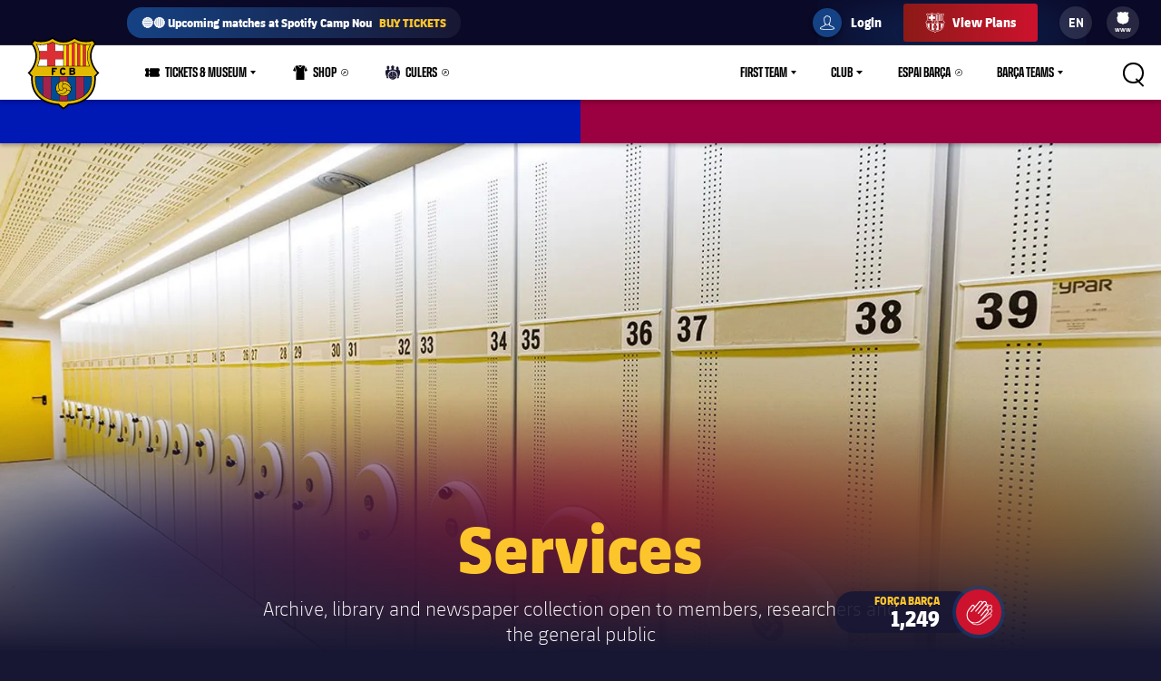

--- FILE ---
content_type: application/javascript
request_url: https://content.usestoryteller.com/javascript-sdk/10.3.5/dist/storyteller.min.js
body_size: 157458
content:
var Storyteller;!function(){var e={4184:function(e,t){var r;
/*!
	Copyright (c) 2018 Jed Watson.
	Licensed under the MIT License (MIT), see
	http://jedwatson.github.io/classnames
*/!function(){"use strict";var i={}.hasOwnProperty;function n(){for(var e=[],t=0;t<arguments.length;t++){var r=arguments[t];if(r){var o=typeof r;if("string"===o||"number"===o)e.push(r);else if(Array.isArray(r)){if(r.length){var a=n.apply(null,r);a&&e.push(a)}}else if("object"===o){if(r.toString!==Object.prototype.toString&&!r.toString.toString().includes("[native code]")){e.push(r.toString());continue}for(var s in r)i.call(r,s)&&r[s]&&e.push(s)}}}return e.join(" ")}e.exports?(n.default=n,e.exports=n):void 0===(r=function(){return n}.apply(t,[]))||(e.exports=r)}()},9992:function(e,t,r){"use strict";var i=r(3645),n=r.n(i)()((function(e){return e[1]}));n.push([e.id,'.swiper-virtual .swiper-slide{-webkit-backface-visibility:hidden;-webkit-transform:translateZ(0);transform:translateZ(0)}.swiper-virtual.swiper-css-mode .swiper-wrapper::after{content:"";position:absolute;left:0;top:0;pointer-events:none}.swiper-virtual.swiper-css-mode.swiper-horizontal .swiper-wrapper::after{height:1px;width:var(--swiper-virtual-size)}.swiper-virtual.swiper-css-mode.swiper-vertical .swiper-wrapper::after{width:1px;height:var(--swiper-virtual-size)}',""]),t.Z=n},800:function(e,t,r){"use strict";var i=r(3645),n=r.n(i)()((function(e){return e[1]}));n.push([e.id,'@font-face{font-family:"swiper-icons";src:url("data:application/font-woff;charset=utf-8;base64, [base64]//wADZ2x5ZgAAAywAAADMAAAD2MHtryVoZWFkAAABbAAAADAAAAA2E2+eoWhoZWEAAAGcAAAAHwAAACQC9gDzaG10eAAAAigAAAAZAAAArgJkABFsb2NhAAAC0AAAAFoAAABaFQAUGG1heHAAAAG8AAAAHwAAACAAcABAbmFtZQAAA/gAAAE5AAACXvFdBwlwb3N0AAAFNAAAAGIAAACE5s74hXjaY2BkYGAAYpf5Hu/j+W2+MnAzMYDAzaX6QjD6/4//Bxj5GA8AuRwMYGkAPywL13jaY2BkYGA88P8Agx4j+/8fQDYfA1AEBWgDAIB2BOoAeNpjYGRgYNBh4GdgYgABEMnIABJzYNADCQAACWgAsQB42mNgYfzCOIGBlYGB0YcxjYGBwR1Kf2WQZGhhYGBiYGVmgAFGBiQQkOaawtDAoMBQxXjg/wEGPcYDDA4wNUA2CCgwsAAAO4EL6gAAeNpj2M0gyAACqxgGNWBkZ2D4/wMA+xkDdgAAAHjaY2BgYGaAYBkGRgYQiAHyGMF8FgYHIM3DwMHABGQrMOgyWDLEM1T9/w8UBfEMgLzE////P/5//f/V/xv+r4eaAAeMbAxwIUYmIMHEgKYAYjUcsDAwsLKxc3BycfPw8jEQA/[base64]/uznmfPFBNODM2K7MTQ45YEAZqGP81AmGGcF3iPqOop0r1SPTaTbVkfUe4HXj97wYE+yNwWYxwWu4v1ugWHgo3S1XdZEVqWM7ET0cfnLGxWfkgR42o2PvWrDMBSFj/IHLaF0zKjRgdiVMwScNRAoWUoH78Y2icB/yIY09An6AH2Bdu/UB+yxopYshQiEvnvu0dURgDt8QeC8PDw7Fpji3fEA4z/PEJ6YOB5hKh4dj3EvXhxPqH/SKUY3rJ7srZ4FZnh1PMAtPhwP6fl2PMJMPDgeQ4rY8YT6Gzao0eAEA409DuggmTnFnOcSCiEiLMgxCiTI6Cq5DZUd3Qmp10vO0LaLTd2cjN4fOumlc7lUYbSQcZFkutRG7g6JKZKy0RmdLY680CDnEJ+UMkpFFe1RN7nxdVpXrC4aTtnaurOnYercZg2YVmLN/d/gczfEimrE/fs/bOuq29Zmn8tloORaXgZgGa78yO9/cnXm2BpaGvq25Dv9S4E9+5SIc9PqupJKhYFSSl47+Qcr1mYNAAAAeNptw0cKwkAAAMDZJA8Q7OUJvkLsPfZ6zFVERPy8qHh2YER+3i/BP83vIBLLySsoKimrqKqpa2hp6+jq6RsYGhmbmJqZSy0sraxtbO3sHRydnEMU4uR6yx7JJXveP7WrDycAAAAAAAH//wACeNpjYGRgYOABYhkgZgJCZgZNBkYGLQZtIJsFLMYAAAw3ALgAeNolizEKgDAQBCchRbC2sFER0YD6qVQiBCv/H9ezGI6Z5XBAw8CBK/m5iQQVauVbXLnOrMZv2oLdKFa8Pjuru2hJzGabmOSLzNMzvutpB3N42mNgZGBg4GKQYzBhYMxJLMlj4GBgAYow/P/PAJJhLM6sSoWKfWCAAwDAjgbRAAB42mNgYGBkAIIbCZo5IPrmUn0hGA0AO8EFTQAA");font-weight:400;font-style:normal}:root{--swiper-theme-color: #007aff}:host{position:relative;display:block;margin-left:auto;margin-right:auto;z-index:1}.swiper{margin-left:auto;margin-right:auto;position:relative;overflow:hidden;list-style:none;padding:0;z-index:1;display:block}.swiper-vertical>.swiper-wrapper{flex-direction:column}.swiper-wrapper{position:relative;width:100%;height:100%;z-index:1;display:flex;transition-property:-webkit-transform;transition-property:transform;transition-property:transform,-webkit-transform;transition-timing-function:var(--swiper-wrapper-transition-timing-function, initial);box-sizing:content-box}.swiper-android .swiper-slide,.swiper-ios .swiper-slide,.swiper-wrapper{-webkit-transform:translate3d(0px, 0, 0);transform:translate3d(0px, 0, 0)}.swiper-horizontal{touch-action:pan-y}.swiper-vertical{touch-action:pan-x}.swiper-slide{flex-shrink:0;width:100%;height:100%;position:relative;transition-property:-webkit-transform;transition-property:transform;transition-property:transform,-webkit-transform;display:block}.swiper-slide-invisible-blank{visibility:hidden}.swiper-autoheight,.swiper-autoheight .swiper-slide{height:auto}.swiper-autoheight .swiper-wrapper{align-items:flex-start;transition-property:height,-webkit-transform;transition-property:transform,height;transition-property:transform,height,-webkit-transform}.swiper-backface-hidden .swiper-slide{-webkit-transform:translateZ(0);transform:translateZ(0);-webkit-backface-visibility:hidden;backface-visibility:hidden}.swiper-3d.swiper-css-mode .swiper-wrapper{-webkit-perspective:1200px;perspective:1200px}.swiper-3d .swiper-wrapper{-webkit-transform-style:preserve-3d;transform-style:preserve-3d}.swiper-3d{-webkit-perspective:1200px;perspective:1200px}.swiper-3d .swiper-slide,.swiper-3d .swiper-cube-shadow{-webkit-transform-style:preserve-3d;transform-style:preserve-3d}.swiper-css-mode>.swiper-wrapper{overflow:auto;scrollbar-width:none;-ms-overflow-style:none}.swiper-css-mode>.swiper-wrapper::-webkit-scrollbar{display:none}.swiper-css-mode>.swiper-wrapper>.swiper-slide{scroll-snap-align:start start}.swiper-css-mode.swiper-horizontal>.swiper-wrapper{-webkit-scroll-snap-type:x mandatory;scroll-snap-type:x mandatory}.swiper-css-mode.swiper-vertical>.swiper-wrapper{-webkit-scroll-snap-type:y mandatory;scroll-snap-type:y mandatory}.swiper-css-mode.swiper-free-mode>.swiper-wrapper{-webkit-scroll-snap-type:none;scroll-snap-type:none}.swiper-css-mode.swiper-free-mode>.swiper-wrapper>.swiper-slide{scroll-snap-align:none}.swiper-css-mode.swiper-centered>.swiper-wrapper::before{content:"";flex-shrink:0;order:9999}.swiper-css-mode.swiper-centered>.swiper-wrapper>.swiper-slide{scroll-snap-align:center center;scroll-snap-stop:always}.swiper-css-mode.swiper-centered.swiper-horizontal>.swiper-wrapper>.swiper-slide:first-child{-webkit-margin-start:var(--swiper-centered-offset-before);margin-inline-start:var(--swiper-centered-offset-before)}.swiper-css-mode.swiper-centered.swiper-horizontal>.swiper-wrapper::before{height:100%;min-height:1px;width:var(--swiper-centered-offset-after)}.swiper-css-mode.swiper-centered.swiper-vertical>.swiper-wrapper>.swiper-slide:first-child{-webkit-margin-before:var(--swiper-centered-offset-before);margin-block-start:var(--swiper-centered-offset-before)}.swiper-css-mode.swiper-centered.swiper-vertical>.swiper-wrapper::before{width:100%;min-width:1px;height:var(--swiper-centered-offset-after)}.swiper-3d .swiper-slide-shadow,.swiper-3d .swiper-slide-shadow-left,.swiper-3d .swiper-slide-shadow-right,.swiper-3d .swiper-slide-shadow-top,.swiper-3d .swiper-slide-shadow-bottom,.swiper-3d .swiper-slide-shadow,.swiper-3d .swiper-slide-shadow-left,.swiper-3d .swiper-slide-shadow-right,.swiper-3d .swiper-slide-shadow-top,.swiper-3d .swiper-slide-shadow-bottom{position:absolute;left:0;top:0;width:100%;height:100%;pointer-events:none;z-index:10}.swiper-3d .swiper-slide-shadow{background:rgba(0,0,0,.15)}.swiper-3d .swiper-slide-shadow-left{background-image:linear-gradient(to left, rgba(0, 0, 0, 0.5), rgba(0, 0, 0, 0))}.swiper-3d .swiper-slide-shadow-right{background-image:linear-gradient(to right, rgba(0, 0, 0, 0.5), rgba(0, 0, 0, 0))}.swiper-3d .swiper-slide-shadow-top{background-image:linear-gradient(to top, rgba(0, 0, 0, 0.5), rgba(0, 0, 0, 0))}.swiper-3d .swiper-slide-shadow-bottom{background-image:linear-gradient(to bottom, rgba(0, 0, 0, 0.5), rgba(0, 0, 0, 0))}.swiper-lazy-preloader{width:42px;height:42px;position:absolute;left:50%;top:50%;margin-left:-21px;margin-top:-21px;z-index:10;-webkit-transform-origin:50%;transform-origin:50%;box-sizing:border-box;border:4px solid var(--swiper-preloader-color, var(--swiper-theme-color));border-radius:50%;border-top-color:rgba(0,0,0,0)}.swiper:not(.swiper-watch-progress) .swiper-lazy-preloader,.swiper-watch-progress .swiper-slide-visible .swiper-lazy-preloader{-webkit-animation:swiper-preloader-spin 1s infinite linear;animation:swiper-preloader-spin 1s infinite linear}.swiper-lazy-preloader-white{--swiper-preloader-color: #fff}.swiper-lazy-preloader-black{--swiper-preloader-color: #000}@-webkit-keyframes swiper-preloader-spin{0%{-webkit-transform:rotate(0deg);transform:rotate(0deg)}100%{-webkit-transform:rotate(360deg);transform:rotate(360deg)}}@keyframes swiper-preloader-spin{0%{-webkit-transform:rotate(0deg);transform:rotate(0deg)}100%{-webkit-transform:rotate(360deg);transform:rotate(360deg)}}',""]),t.Z=n},6766:function(e,t,r){"use strict";var i=r(3645),n=r.n(i)()((function(e){return e[1]}));n.push([e.id,':root{--primary-color: #8CD;--background-gray-light-3: #D3DADE;--dark-1: #1A1A1A;--dark-2: rgba(26, 26, 26, 0.8);--dark-3: rgba(26, 26, 26, 0.6);--light-1: #FFF;--light-2: rgba(255, 255, 255, 0.8);--light-3: rgba(255, 255, 255, 0.6);--cell-padding: 8px;--cell-spacing: 8px;--modal-background: rgba(237, 238, 240, 0.92);--modal-overlay: rgba(0, 0, 0, 0.8);--font-family: -apple-system, BlinkMacSystemFont, "Inter var", "Inter", Arial, sans-serif;--poll-percentage-bar-color: #C6CED5;--storyteller-selected-answer-border-color: rgba(255, 255, 255, 0.7);--quiz-share-button: #1A1A1A;--live-chip-unread-text-stroke-color: #000}:root{--primary-color: #8CD;--background-gray-light-3: #D3DADE;--dark-1: #1A1A1A;--dark-2: rgba(26, 26, 26, 0.8);--dark-3: rgba(26, 26, 26, 0.6);--light-1: #FFF;--light-2: rgba(255, 255, 255, 0.8);--light-3: rgba(255, 255, 255, 0.6);--cell-padding: 8px;--cell-spacing: 8px;--modal-background: rgba(237, 238, 240, 0.92);--modal-overlay: rgba(0, 0, 0, 0.8);--font-family: -apple-system, BlinkMacSystemFont, "Inter var", "Inter", Arial, sans-serif;--poll-percentage-bar-color: #C6CED5;--storyteller-selected-answer-border-color: rgba(255, 255, 255, 0.7);--quiz-share-button: #1A1A1A;--live-chip-unread-text-stroke-color: #000}.slideWrapper-kMP8K1{--clip-border-radius: 0;--clip-aspect-ratio: auto;--clip-width: 100%;--clip-button-size: 48px;--clip-loading-spinner-size: 32px;display:flex;flex-direction:column;align-items:center;justify-content:center;font-family:var(--font-family);height:100%;width:100%;font-size:1rem}.slideWrapper-kMP8K1 button:not(:disabled){cursor:pointer}.slideWrapper-kMP8K1 .mobileBackground-VNFrM6{position:absolute;background-size:cover;background-position:center;inset:0;z-index:0;-webkit-filter:blur(10px);filter:blur(10px)}@media screen and (min-width: 500px){.slideWrapper-kMP8K1:not(.isMobile-eeBMO\\+){--clip-width: auto;--clip-border-radius: 8px;--clip-aspect-ratio: 9/16}}@media screen and (orientation: landscape){.slideWrapper-kMP8K1.isMobile-eeBMO\\+{--clip-width: auto;--clip-border-radius: 0;--clip-aspect-ratio: 9/16;--clip-button-size: 35px;--clip-loading-spinner-size: 24px;font-size:.75rem}}.contentWrapper--lo5P5{height:100%;aspect-ratio:var(--clip-aspect-ratio);z-index:2;overflow:hidden;-webkit-animation-duration:var(--lightbox-animation-duration, 300ms);animation-duration:var(--lightbox-animation-duration, 300ms);background-color:#000}.contentWrapper--lo5P5.beforeSlideIn-rUg1\\+K{-webkit-transform:translateX(100%);transform:translateX(100%)}.contentWrapper--lo5P5.slideInAnimation-X3xTO6{-webkit-animation-name:slideIn-WIOkvj;animation-name:slideIn-WIOkvj}.contentWrapper--lo5P5.slideOutAnimation-aNz1iM{-webkit-animation-name:slideOut-MOi3AR;animation-name:slideOut-MOi3AR}@media screen and (min-width: 500px){.contentWrapper--lo5P5{position:relative}}.videoWrapper-3vHBrc{height:100%;width:var(--clip-width);z-index:1;aspect-ratio:var(--clip-aspect-ratio)}.videoWrapper-3vHBrc video{-webkit-user-select:none;user-select:none;object-fit:cover}.overlayWrapper-k1e2t6{position:absolute;inset:0;z-index:2;-webkit-transform:translateZ(1px);transform:translateZ(1px);padding:calc(clamp(8px,16px,2vh) + env(safe-area-inset-top, 0)) clamp(8px,16px,2vh) calc(clamp(8px,16px,2vh) + env(safe-area-inset-bottom, 0));display:grid;grid-template-columns:minmax(24px, var(--clip-button-size)) 1fr minmax(24px, var(--clip-button-size));grid-template-rows:-webkit-max-content auto -webkit-max-content -webkit-max-content;grid-template-rows:max-content auto max-content max-content;-webkit-column-gap:16px;column-gap:16px}.gradientOverlay-fcS3UI{background-image:linear-gradient(to top, rgba(0, 0, 0, 0.6) 0%, rgba(0, 0, 0, 0) 100%);border-bottom-left-radius:var(--clip-border-radius);border-bottom-right-radius:var(--clip-border-radius);grid-column:1/span 3;grid-row:3/span 2;margin:calc((clamp(8px,16px,2vh) + env(safe-area-inset-top, 0))*-1) calc(clamp(8px,16px,2vh)*-1) calc((clamp(8px,16px,2vh) + env(safe-area-inset-bottom, 0))*-1)}.backButton-PwQSEu,.muteButton-2dpV0a{border:none;background-color:rgba(0,0,0,0);width:var(--clip-button-size);height:var(--clip-button-size);display:flex;align-items:center;justify-content:center;color:#fff;padding:0}.backButton-PwQSEu:hover,.muteButton-2dpV0a:hover{background-color:rgba(26,26,26,.2);border-radius:50%}.backButton-PwQSEu{grid-column:1}.backButton-PwQSEu svg{width:20%;height:auto;fill:currentColor}.muteButton-2dpV0a{grid-column:3}.muteButton-2dpV0a svg{width:50%;height:auto}.feedTitle-rTqPkK{grid-column:2;color:#fff;font-size:1.125em;font-size:clamp(1.125em,1.075em + .25vw,1.375em);line-height:120%;font-weight:600;text-align:center;align-self:center;margin:0}.pauseIcon-BZpWrc{position:absolute;z-index:1;top:50%;left:50%;-webkit-transform:translate(-50%, -50%);transform:translate(-50%, -50%)}.video-dPQf5n,.blankVideo-qlVGnO{height:100%;display:flex;flex-direction:column;align-items:center;position:absolute;left:0;top:0;border-radius:var(--clip-border-radius);aspect-ratio:var(--clip-aspect-ratio);width:var(--clip-width)}@media screen and (max-width: 499.99px){.video-dPQf5n,.blankVideo-qlVGnO{object-fit:cover}}.blankVideo-qlVGnO{background-color:#000}.actionButton-0u4aZg{display:flex;align-items:center;justify-content:center}.metadataLeft-NpmyKz{grid-column:1/span 2;grid-row:3;align-self:end}.metadataLeft-NpmyKz .clipTitleWithChip-OU\\+0rc span[role=presentation]{margin-right:.5em;display:inline-block;-webkit-transform:translateY(-0.4em);transform:translateY(-0.4em)}.metadataLeft-NpmyKz .clipTitle-VfjqsZ{color:#fff;font-weight:700;font-size:1em;line-height:130%}.metadataLeft-NpmyKz .clipTitle-VfjqsZ.closed-olRltf{overflow:hidden;display:-webkit-inline-box;-webkit-box-orient:vertical;-webkit-line-clamp:2}.metadataLeft-NpmyKz .clipTitle-VfjqsZ:not(.closed-olRltf){padding-bottom:.4em}.metadataLeft-NpmyKz .clipTitle-VfjqsZ p{margin:0}.metadataLeft-NpmyKz .clipDescription-01Nat9{color:rgba(255,255,255,.8);font-size:.95em;font-weight:400;line-height:130%;letter-spacing:-0.01em;margin:0}.metadataRight-ENfy74{grid-column:3;grid-row:3;display:flex;flex-direction:column;justify-content:flex-end;gap:.5em}.metadataRight-ENfy74 .clipLikes-QLT\\+g2,.metadataRight-ENfy74 .clipShares-DnifFI{display:flex;flex-direction:column;align-items:center;color:#fff;font-weight:700;font-size:.8em}.metadataRight-ENfy74 .clipLikes-QLT\\+g2 .actionButton-0u4aZg,.metadataRight-ENfy74 .clipShares-DnifFI .actionButton-0u4aZg{height:var(--clip-button-size);width:var(--clip-button-size);background-color:rgba(26,26,26,.7);border:0;border-radius:50%;padding:0}.metadataRight-ENfy74 .clipLikes-QLT\\+g2 .actionButton-0u4aZg svg{margin-top:.125em;stroke:#fff;width:48%;height:auto}@media screen and (min-width: 500px){.metadataRight-ENfy74 .clipLikes-QLT\\+g2 .actionButton-0u4aZg:hover svg{fill:#fff}}.metadataRight-ENfy74 .clipLikes-QLT\\+g2.isLiked-2rFFBz .actionButton-0u4aZg svg{fill:#fff}.metadataRight-ENfy74 .clipShares-DnifFI .actionButton-0u4aZg svg{fill:#fff;margin-top:-0.25em;width:42%;height:auto}.callToActionWrapper-V4oflg{display:flex;flex-direction:row;gap:1em;grid-column:1/span 3;grid-row:4;padding-top:1em}.callToActionWrapper-V4oflg .callToAction-hJjzUB{flex:1;-webkit-appearance:none;appearance:none;cursor:pointer;display:flex;align-items:center;justify-content:center;background-color:var(--storyteller-button-background-color);border-radius:var(--storyteller-button-corner-radius);border:0;color:var(--storyteller-button-text-color);font-weight:600;line-height:1.3125;text-transform:var(--storyteller-button-text-case);padding:.875em .5em}.mask-6BC4KV{height:100%;aspect-ratio:var(--clip-aspect-ratio);width:var(--clip-width);-webkit-clip-path:inset(0px round var(--clip-border-radius));clip-path:inset(0px round var(--clip-border-radius))}@-webkit-keyframes slideIn-WIOkvj{from{-webkit-transform:translateX(100%);transform:translateX(100%)}to{-webkit-transform:translateX(0%);transform:translateX(0%)}}@keyframes slideIn-WIOkvj{from{-webkit-transform:translateX(100%);transform:translateX(100%)}to{-webkit-transform:translateX(0%);transform:translateX(0%)}}@-webkit-keyframes slideOut-MOi3AR{from{-webkit-transform:translateX(0%);transform:translateX(0%)}to{-webkit-transform:translateX(100%);transform:translateX(100%)}}@keyframes slideOut-MOi3AR{from{-webkit-transform:translateX(0%);transform:translateX(0%)}to{-webkit-transform:translateX(100%);transform:translateX(100%)}}',""]),n.locals={slideWrapper:"slideWrapper-kMP8K1",mobileBackground:"mobileBackground-VNFrM6",isMobile:"isMobile-eeBMO+",contentWrapper:"contentWrapper--lo5P5",beforeSlideIn:"beforeSlideIn-rUg1+K",slideInAnimation:"slideInAnimation-X3xTO6",slideIn:"slideIn-WIOkvj",slideOutAnimation:"slideOutAnimation-aNz1iM",slideOut:"slideOut-MOi3AR",videoWrapper:"videoWrapper-3vHBrc",overlayWrapper:"overlayWrapper-k1e2t6",gradientOverlay:"gradientOverlay-fcS3UI",backButton:"backButton-PwQSEu",muteButton:"muteButton-2dpV0a",feedTitle:"feedTitle-rTqPkK",pauseIcon:"pauseIcon-BZpWrc",video:"video-dPQf5n",blankVideo:"blankVideo-qlVGnO",actionButton:"actionButton-0u4aZg",metadataLeft:"metadataLeft-NpmyKz",clipTitleWithChip:"clipTitleWithChip-OU+0rc",clipTitle:"clipTitle-VfjqsZ",closed:"closed-olRltf",clipDescription:"clipDescription-01Nat9",metadataRight:"metadataRight-ENfy74",clipLikes:"clipLikes-QLT+g2",clipShares:"clipShares-DnifFI",isLiked:"isLiked-2rFFBz",callToActionWrapper:"callToActionWrapper-V4oflg",callToAction:"callToAction-hJjzUB",mask:"mask-6BC4KV"},t.Z=n},2446:function(e,t,r){"use strict";var i=r(3645),n=r.n(i)()((function(e){return e[1]}));n.push([e.id,':root{--primary-color: #8CD;--background-gray-light-3: #D3DADE;--dark-1: #1A1A1A;--dark-2: rgba(26, 26, 26, 0.8);--dark-3: rgba(26, 26, 26, 0.6);--light-1: #FFF;--light-2: rgba(255, 255, 255, 0.8);--light-3: rgba(255, 255, 255, 0.6);--cell-padding: 8px;--cell-spacing: 8px;--modal-background: rgba(237, 238, 240, 0.92);--modal-overlay: rgba(0, 0, 0, 0.8);--font-family: -apple-system, BlinkMacSystemFont, "Inter var", "Inter", Arial, sans-serif;--poll-percentage-bar-color: #C6CED5;--storyteller-selected-answer-border-color: rgba(255, 255, 255, 0.7);--quiz-share-button: #1A1A1A;--live-chip-unread-text-stroke-color: #000}.lightbox-tXHVbc{position:fixed;z-index:1100;inset:0;overflow:hidden;visibility:visible;background-color:#000;display:flex;justify-content:center;-webkit-animation-duration:var(--lightbox-animation-duration);animation-duration:var(--lightbox-animation-duration);-webkit-animation-timing-function:linear;animation-timing-function:linear}.lightbox-tXHVbc.isCategory-pclR-u,.lightbox-tXHVbc.isAnimating-mSalXm{background-color:rgba(0,0,0,0)}.lightbox-tXHVbc .blurredBackground-J4bteS{-webkit-filter:blur(20px);filter:blur(20px);background-repeat:no-repeat;background-size:cover;background-position:center;width:calc(100% + (20px * 2));height:calc(100% + (20px * 2));inset:calc(20px * -1);position:absolute;opacity:.6;-webkit-transform:translate3d(0, 0, 0) scale3d(1, 1, 1) scaleX(1);transform:translate3d(0, 0, 0) scale3d(1, 1, 1) scaleX(1);transition:opacity .33s,visibility .33s,background-image .5s ease-in-out,background-color .5s ease-in-out,-webkit-transform .33s;transition:transform .33s,opacity .33s,visibility .33s,background-image .5s ease-in-out,background-color .5s ease-in-out;transition:transform .33s,opacity .33s,visibility .33s,background-image .5s ease-in-out,background-color .5s ease-in-out,-webkit-transform .33s}.lightbox-tXHVbc .blurredBackground-J4bteS.isCategoryNavigation-w\\+YDXf{opacity:0}@media screen and (max-width: 499.99px){.lightbox-tXHVbc .blurredBackground-J4bteS.isMobile-u00uf9{display:none}}.lightbox-tXHVbc.fadeInAnimation-GwpQgl{-webkit-animation-name:fadeIn-geoWsa;animation-name:fadeIn-geoWsa}.lightbox-tXHVbc.fadeOutAnimation-Mn96gp{-webkit-animation-name:fadeOut-kro3yI;animation-name:fadeOut-kro3yI}.customSwiper-Gog4at{--swiper-wrapper-transition-timing-function: cubic-bezier( 0.385, 0.96, 0.46, 0.945 );width:100%;height:100%}.customSwiper-Gog4at.isInactive-aqb6Pv{opacity:0}.customSwiper-Gog4at .swiperSlide-OzDvwW{height:80%;transition:opacity .3s ease-in-out}.customSwiper-Gog4at .swiperSlide-OzDvwW .videoBackground-WEZqUA{position:fixed;width:100%;height:100%}@-webkit-keyframes fadeIn-geoWsa{from{opacity:0;-webkit-transform:scale(0);transform:scale(0)}to{opacity:1;-webkit-transform:scale(1);transform:scale(1)}}@keyframes fadeIn-geoWsa{from{opacity:0;-webkit-transform:scale(0);transform:scale(0)}to{opacity:1;-webkit-transform:scale(1);transform:scale(1)}}@-webkit-keyframes fadeOut-kro3yI{from{opacity:1;-webkit-transform:scale(1);transform:scale(1)}to{opacity:0;-webkit-transform:scale(0);transform:scale(0)}}@keyframes fadeOut-kro3yI{from{opacity:1;-webkit-transform:scale(1);transform:scale(1)}to{opacity:0;-webkit-transform:scale(0);transform:scale(0)}}',""]),n.locals={lightbox:"lightbox-tXHVbc",isCategory:"isCategory-pclR-u",isAnimating:"isAnimating-mSalXm",blurredBackground:"blurredBackground-J4bteS",isCategoryNavigation:"isCategoryNavigation-w+YDXf",isMobile:"isMobile-u00uf9",fadeInAnimation:"fadeInAnimation-GwpQgl",fadeIn:"fadeIn-geoWsa",fadeOutAnimation:"fadeOutAnimation-Mn96gp",fadeOut:"fadeOut-kro3yI",customSwiper:"customSwiper-Gog4at",isInactive:"isInactive-aqb6Pv",swiperSlide:"swiperSlide-OzDvwW",videoBackground:"videoBackground-WEZqUA"},t.Z=n},2271:function(e,t,r){"use strict";var i=r(3645),n=r.n(i)()((function(e){return e[1]}));n.push([e.id,".closed-haSy4C{overflow:hidden;-webkit-box-orient:vertical;-webkit-line-clamp:2;display:-webkit-box}.closed-haSy4C::after{content:none}.moreButton-TX\\+aIU{cursor:pointer;padding:0;border:none;background-color:rgba(0,0,0,0);color:rgba(255,255,255,.8);font-size:.9375em;font-weight:400;line-height:1.25em;font-family:var(--font-family)}.category-TH49VO{border:none;padding:0;color:inherit;background-color:rgba(0,0,0,0);cursor:pointer;text-decoration:none}",""]),n.locals={closed:"closed-haSy4C",moreButton:"moreButton-TX+aIU",category:"category-TH49VO"},t.Z=n},9721:function(e,t,r){"use strict";var i=r(3645),n=r.n(i)()((function(e){return e[1]}));n.push([e.id,".loadingSpinner-JkBvqe{position:absolute;z-index:1;top:calc(50% - var(--clip-loading-spinner-size, 32px)/2);left:calc(50% - var(--clip-loading-spinner-size, 32px)/2);width:var(--clip-loading-spinner-size, 32px);height:var(--clip-loading-spinner-size, 32px);-webkit-animation:loadingSpinner-JkBvqe 10s linear infinite;animation:loadingSpinner-JkBvqe 10s linear infinite}.loadingSpinner-JkBvqe div{position:absolute;display:block;height:var(--clip-loading-spinner-size, 32px);width:var(--clip-loading-spinner-size, 32px);border:2px solid var(--storyteller-colors-white-primary);border-color:var(--storyteller-colors-white-primary) rgba(0,0,0,0) rgba(0,0,0,0);border-radius:50%;box-sizing:border-box;-webkit-animation:loadingSpinner-JkBvqe 1s cubic-bezier(0.5, 0, 0.5, 1) infinite;animation:loadingSpinner-JkBvqe 1s cubic-bezier(0.5, 0, 0.5, 1) infinite}.loadingSpinner-JkBvqe div:nth-child(1){-webkit-animation-delay:-0.3s;animation-delay:-0.3s}.loadingSpinner-JkBvqe div:nth-child(2){-webkit-animation-delay:-0.2s;animation-delay:-0.2s}.loadingSpinner-JkBvqe div:nth-child(3){-webkit-animation-delay:-0.1s;animation-delay:-0.1s}@-webkit-keyframes loadingSpinner-JkBvqe{0%{-webkit-transform:rotate(0deg);transform:rotate(0deg)}100%{-webkit-transform:rotate(360deg);transform:rotate(360deg)}}@keyframes loadingSpinner-JkBvqe{0%{-webkit-transform:rotate(0deg);transform:rotate(0deg)}100%{-webkit-transform:rotate(360deg);transform:rotate(360deg)}}",""]),n.locals={loadingSpinner:"loadingSpinner-JkBvqe"},t.Z=n},41:function(e,t,r){"use strict";var i=r(3645),n=r.n(i)()((function(e){return e[1]}));n.push([e.id,':root{--primary-color: #8CD;--background-gray-light-3: #D3DADE;--dark-1: #1A1A1A;--dark-2: rgba(26, 26, 26, 0.8);--dark-3: rgba(26, 26, 26, 0.6);--light-1: #FFF;--light-2: rgba(255, 255, 255, 0.8);--light-3: rgba(255, 255, 255, 0.6);--cell-padding: 8px;--cell-spacing: 8px;--modal-background: rgba(237, 238, 240, 0.92);--modal-overlay: rgba(0, 0, 0, 0.8);--font-family: -apple-system, BlinkMacSystemFont, "Inter var", "Inter", Arial, sans-serif;--poll-percentage-bar-color: #C6CED5;--storyteller-selected-answer-border-color: rgba(255, 255, 255, 0.7);--quiz-share-button: #1A1A1A;--live-chip-unread-text-stroke-color: #000}:root{--primary-color: #8CD;--background-gray-light-3: #D3DADE;--dark-1: #1A1A1A;--dark-2: rgba(26, 26, 26, 0.8);--dark-3: rgba(26, 26, 26, 0.6);--light-1: #FFF;--light-2: rgba(255, 255, 255, 0.8);--light-3: rgba(255, 255, 255, 0.6);--cell-padding: 8px;--cell-spacing: 8px;--modal-background: rgba(237, 238, 240, 0.92);--modal-overlay: rgba(0, 0, 0, 0.8);--font-family: -apple-system, BlinkMacSystemFont, "Inter var", "Inter", Arial, sans-serif;--poll-percentage-bar-color: #C6CED5;--storyteller-selected-answer-border-color: rgba(255, 255, 255, 0.7);--quiz-share-button: #1A1A1A;--live-chip-unread-text-stroke-color: #000}.pageOverlay{font-family:var(--font-family);height:0;letter-spacing:.01em;padding-bottom:177.8666666667%;position:absolute;top:50% !important;transform:translateY(-50%);width:100%}@-webkit-keyframes pulse{0%{-webkit-transform:scale(1);transform:scale(1)}50%{-webkit-transform:scale(1.05);transform:scale(1.05)}100%{-webkit-transform:scale(1);transform:scale(1)}}@keyframes pulse{0%{-webkit-transform:scale(1);transform:scale(1)}50%{-webkit-transform:scale(1.05);transform:scale(1.05)}100%{-webkit-transform:scale(1);transform:scale(1)}}.pageOverlay{font-family:var(--font-family);height:0;letter-spacing:.01em;padding-bottom:177.8666666667%;position:absolute;top:50% !important;-webkit-transform:translateY(-50%);transform:translateY(-50%);width:100%}.quizOverlay{align-items:flex-start;display:flex;flex-wrap:wrap;height:59.3703148426%;justify-content:space-between;left:50%;position:absolute;-webkit-transform:translateX(-50%);transform:translateX(-50%);width:80%;z-index:999}.quizOverlay.textQuiz{bottom:7.1964017991%;flex-direction:column;justify-content:flex-end;align-items:center}.quizOverlay.textQuiz .questionNumber{color:#fff;text-transform:uppercase}',""]),t.Z=n},2582:function(e,t,r){"use strict";var i=r(3645),n=r.n(i)()((function(e){return e[1]}));n.push([e.id,':root{--primary-color: #8CD;--background-gray-light-3: #D3DADE;--dark-1: #1A1A1A;--dark-2: rgba(26, 26, 26, 0.8);--dark-3: rgba(26, 26, 26, 0.6);--light-1: #FFF;--light-2: rgba(255, 255, 255, 0.8);--light-3: rgba(255, 255, 255, 0.6);--cell-padding: 8px;--cell-spacing: 8px;--modal-background: rgba(237, 238, 240, 0.92);--modal-overlay: rgba(0, 0, 0, 0.8);--font-family: -apple-system, BlinkMacSystemFont, "Inter var", "Inter", Arial, sans-serif;--poll-percentage-bar-color: #C6CED5;--storyteller-selected-answer-border-color: rgba(255, 255, 255, 0.7);--quiz-share-button: #1A1A1A;--live-chip-unread-text-stroke-color: #000}:root{--primary-color: #8CD;--background-gray-light-3: #D3DADE;--dark-1: #1A1A1A;--dark-2: rgba(26, 26, 26, 0.8);--dark-3: rgba(26, 26, 26, 0.6);--light-1: #FFF;--light-2: rgba(255, 255, 255, 0.8);--light-3: rgba(255, 255, 255, 0.6);--cell-padding: 8px;--cell-spacing: 8px;--modal-background: rgba(237, 238, 240, 0.92);--modal-overlay: rgba(0, 0, 0, 0.8);--font-family: -apple-system, BlinkMacSystemFont, "Inter var", "Inter", Arial, sans-serif;--poll-percentage-bar-color: #C6CED5;--storyteller-selected-answer-border-color: rgba(255, 255, 255, 0.7);--quiz-share-button: #1A1A1A;--live-chip-unread-text-stroke-color: #000}.pageOverlay-l4wCBF{font-family:var(--font-family);height:0;letter-spacing:.01em;padding-bottom:177.8666666667%;position:absolute;top:50% !important;transform:translateY(-50%);width:100%}.pageOverlay-l4wCBF{font-family:var(--font-family);height:0;letter-spacing:.01em;padding-bottom:177.8666666667%;position:absolute;top:50% !important;-webkit-transform:translateY(-50%);transform:translateY(-50%);width:100%;text-align:center}.resultsOverlay-Xowxan{align-items:flex-start;display:flex;flex-wrap:wrap;height:59.3703148426%;justify-content:space-between;left:50%;position:absolute;-webkit-transform:translateX(-50%);transform:translateX(-50%);width:80%;z-index:999}.resultsOverlay-Xowxan.quizResult-T1N1qL{bottom:13.4932533733%;flex-direction:column;justify-content:flex-end;align-items:center}.resultsOverlay-Xowxan.quizResult-T1N1qL .score-9J0DTU{position:relative;color:#fff;font-style:normal;font-weight:900;font-size:calc(12.8 * var(--story-page-vw));margin-bottom:71.6666666667%}.resultsOverlay-Xowxan.quizResult-T1N1qL .score-9J0DTU.shareDisabled-nLxpOW{margin-bottom:calc(71.6666666667% + 12.1212121212%)}.resultsOverlay-Xowxan.quizResult-T1N1qL .shareButton-TgTt3E{align-items:center;-webkit-appearance:none;appearance:none;background-color:var(--storyteller-button-background-color);border-radius:var(--storyteller-button-corner-radius);border:0;display:flex;font-size:calc(4.2666666667 * var(--story-page-vw));font-weight:600;height:12.1212121212%;justify-content:center;line-height:1.25;margin-bottom:-3.3333333333%;overflow:hidden;padding:.875em .5em;position:relative;width:100%;cursor:pointer;pointer-events:all}.resultsOverlay-Xowxan.quizResult-T1N1qL .shareButtonText-Z713Mn{left:50%;max-width:calc(100% - 1.75em);overflow:hidden;position:absolute;text-overflow:ellipsis;-webkit-transform:translateX(-50%);transform:translateX(-50%);white-space:nowrap;z-index:1;color:var(--storyteller-button-text-color);text-transform:var(--storyteller-button-text-case)}',""]),n.locals={pageOverlay:"pageOverlay-l4wCBF",resultsOverlay:"resultsOverlay-Xowxan",quizResult:"quizResult-T1N1qL",score:"score-9J0DTU",shareDisabled:"shareDisabled-nLxpOW",shareButton:"shareButton-TgTt3E",shareButtonText:"shareButtonText-Z713Mn"},t.Z=n},5799:function(e,t,r){"use strict";var i=r(3645),n=r.n(i)()((function(e){return e[1]}));n.push([e.id,':root{--primary-color: #8CD;--background-gray-light-3: #D3DADE;--dark-1: #1A1A1A;--dark-2: rgba(26, 26, 26, 0.8);--dark-3: rgba(26, 26, 26, 0.6);--light-1: #FFF;--light-2: rgba(255, 255, 255, 0.8);--light-3: rgba(255, 255, 255, 0.6);--cell-padding: 8px;--cell-spacing: 8px;--modal-background: rgba(237, 238, 240, 0.92);--modal-overlay: rgba(0, 0, 0, 0.8);--font-family: -apple-system, BlinkMacSystemFont, "Inter var", "Inter", Arial, sans-serif;--poll-percentage-bar-color: #C6CED5;--storyteller-selected-answer-border-color: rgba(255, 255, 255, 0.7);--quiz-share-button: #1A1A1A;--live-chip-unread-text-stroke-color: #000}:root{--primary-color: #8CD;--background-gray-light-3: #D3DADE;--dark-1: #1A1A1A;--dark-2: rgba(26, 26, 26, 0.8);--dark-3: rgba(26, 26, 26, 0.6);--light-1: #FFF;--light-2: rgba(255, 255, 255, 0.8);--light-3: rgba(255, 255, 255, 0.6);--cell-padding: 8px;--cell-spacing: 8px;--modal-background: rgba(237, 238, 240, 0.92);--modal-overlay: rgba(0, 0, 0, 0.8);--font-family: -apple-system, BlinkMacSystemFont, "Inter var", "Inter", Arial, sans-serif;--poll-percentage-bar-color: #C6CED5;--storyteller-selected-answer-border-color: rgba(255, 255, 255, 0.7);--quiz-share-button: #1A1A1A;--live-chip-unread-text-stroke-color: #000}:root{--primary-color: #8CD;--background-gray-light-3: #D3DADE;--dark-1: #1A1A1A;--dark-2: rgba(26, 26, 26, 0.8);--dark-3: rgba(26, 26, 26, 0.6);--light-1: #FFF;--light-2: rgba(255, 255, 255, 0.8);--light-3: rgba(255, 255, 255, 0.6);--cell-padding: 8px;--cell-spacing: 8px;--modal-background: rgba(237, 238, 240, 0.92);--modal-overlay: rgba(0, 0, 0, 0.8);--font-family: -apple-system, BlinkMacSystemFont, "Inter var", "Inter", Arial, sans-serif;--poll-percentage-bar-color: #C6CED5;--storyteller-selected-answer-border-color: rgba(255, 255, 255, 0.7);--quiz-share-button: #1A1A1A;--live-chip-unread-text-stroke-color: #000}.pageOverlay{font-family:var(--font-family);height:0;letter-spacing:.01em;padding-bottom:177.8666666667%;position:absolute;top:50% !important;transform:translateY(-50%);width:100%}@keyframes pulse{0%{transform:scale(1)}50%{transform:scale(1.05)}100%{transform:scale(1)}}.pageOverlay{font-family:var(--font-family);height:0;letter-spacing:.01em;padding-bottom:177.8666666667%;position:absolute;top:50% !important;transform:translateY(-50%);width:100%}.quizOverlay{align-items:flex-start;display:flex;flex-wrap:wrap;height:59.3703148426%;justify-content:space-between;left:50%;position:absolute;transform:translateX(-50%);width:80%;z-index:999}.quizOverlay.textQuiz{bottom:7.1964017991%;flex-direction:column;justify-content:flex-end;align-items:center}.quizOverlay.textQuiz .questionNumber{color:#fff;text-transform:uppercase}.textQuizAnswer{align-items:center;-webkit-appearance:none;appearance:none;background-color:#fff;border-radius:var(--storyteller-primitives-corner-radius);border:0;display:flex;font-size:calc(4.2666666667 * var(--story-page-vw));font-weight:600;height:12.1212121212%;justify-content:center;line-height:1.25;margin-bottom:4%;overflow:hidden;padding:.875em .5em;position:relative;width:100%;cursor:pointer;pointer-events:all}.textQuizAnswer .answerText{left:50%;max-width:calc(100% - 1.75em);overflow:hidden;position:absolute;text-overflow:ellipsis;-webkit-transform:translateX(-50%);transform:translateX(-50%);transition:left .4s ease-in-out,max-width .4s ease-in-out,-webkit-transform .3s linear;transition:left .4s ease-in-out,transform .3s linear,max-width .4s ease-in-out;transition:left .4s ease-in-out,transform .3s linear,max-width .4s ease-in-out,-webkit-transform .3s linear;white-space:nowrap;z-index:1;color:var(--storyteller-colors-black-primary)}.textQuizAnswer .answerTextAnswered{color:var(--storyteller-colors-white-primary)}.textQuizAnswer .icon{right:5%;position:absolute;height:1.5em;width:1.5em}.textQuizAnswer.answeredCorrectly{background-color:var(--storyteller-quiz-correct-color)}.textQuizAnswer.answeredIncorrectly{background-color:var(--storyteller-quiz-incorrect-color)}',""]),t.Z=n},3525:function(e,t,r){"use strict";var i=r(3645),n=r.n(i)()((function(e){return e[1]}));n.push([e.id,".storyteller-BIOKwp{box-sizing:border-box;display:flex;font-family:var(--storyteller-font);position:relative;width:100%;padding-top:var(--storyteller-grid-top-inset);padding-bottom:var(--storyteller-grid-bottom-inset);padding-left:var(--storyteller-grid-start-inset);padding-right:var(--storyteller-grid-end-inset)}.storyteller-BIOKwp *,.storyteller-BIOKwp div,.storyteller-BIOKwp *:before,.storyteller-BIOKwp *:after{box-sizing:border-box}.gridContainer-P1tOQZ{width:100%;display:grid;grid-template-columns:repeat(var(--storyteller-num-cols, 4), 1fr);gap:var(--storyteller-grid-tile-spacing)}.gridContainer-P1tOQZ>*{margin:0 !important}",""]),n.locals={storyteller:"storyteller-BIOKwp",gridContainer:"gridContainer-P1tOQZ"},t.Z=n},2276:function(e,t,r){"use strict";var i=r(3645),n=r.n(i)()((function(e){return e[1]}));n.push([e.id,".storyIcon-mbX1dN{position:absolute;top:var(--storyteller-rectangular-tile-padding)}.storyIcon-mbX1dN.alignLeft-XfXKqs{left:var(--storyteller-rectangular-tile-padding)}.storyIcon-mbX1dN.alignRight-w1rV-Z{right:var(--storyteller-rectangular-tile-padding)}",""]),n.locals={storyIcon:"storyIcon-mbX1dN",alignLeft:"alignLeft-XfXKqs",alignRight:"alignRight-w1rV-Z"},t.Z=n},8611:function(e,t,r){"use strict";var i=r(3645),n=r.n(i)()((function(e){return e[1]}));n.push([e.id,':root{--primary-color: #8CD;--background-gray-light-3: #D3DADE;--dark-1: #1A1A1A;--dark-2: rgba(26, 26, 26, 0.8);--dark-3: rgba(26, 26, 26, 0.6);--light-1: #FFF;--light-2: rgba(255, 255, 255, 0.8);--light-3: rgba(255, 255, 255, 0.6);--cell-padding: 8px;--cell-spacing: 8px;--modal-background: rgba(237, 238, 240, 0.92);--modal-overlay: rgba(0, 0, 0, 0.8);--font-family: -apple-system, BlinkMacSystemFont, "Inter var", "Inter", Arial, sans-serif;--poll-percentage-bar-color: #C6CED5;--storyteller-selected-answer-border-color: rgba(255, 255, 255, 0.7);--quiz-share-button: #1A1A1A;--live-chip-unread-text-stroke-color: #000}.chip-iMw6G6{border-radius:var(--cell-padding);font-size:var(--storyteller-tile-chip-text-size);letter-spacing:-0.01em;line-height:1.2727272727;padding:1px 5px;text-transform:uppercase;top:var(--storyteller-rectangular-tile-padding);color:var(--storyteller-rectangular-unread-indicator-text-color);font-weight:600}.chip-iMw6G6.inRow-2DyRTh{position:absolute}.chip-iMw6G6.newChip-mzzrHi{background:var(--storyteller-rectangular-unread-indicator-background-color)}.chip-iMw6G6.liveReadChip-DHjft6{background:var(--storyteller-tile-live-chip-read-background-color);color:var(--storyteller-tile-live-chip-text-color)}.chip-iMw6G6.liveUnreadChip-G3q7mK{background:var(--storyteller-tile-live-chip-unread-background-color);color:var(--storyteller-tile-live-chip-text-color)}.chip-iMw6G6.newChipAlignRight-IajaQK{right:var(--storyteller-rectangular-tile-padding)}.chip-iMw6G6.newChipAlignLeft-Awj7bB{left:var(--storyteller-rectangular-tile-padding)}.chip-iMw6G6.newChipAlignCenter--8SAz8{right:50%;-webkit-transform:translateX(50%);transform:translateX(50%)}.chip-iMw6G6:has(>img){background:rgba(0,0,0,0) !important;padding:0 !important}',""]),n.locals={chip:"chip-iMw6G6",inRow:"inRow-2DyRTh",newChip:"newChip-mzzrHi",liveReadChip:"liveReadChip-DHjft6",liveUnreadChip:"liveUnreadChip-G3q7mK",newChipAlignRight:"newChipAlignRight-IajaQK",newChipAlignLeft:"newChipAlignLeft-Awj7bB",newChipAlignCenter:"newChipAlignCenter--8SAz8"},t.Z=n},9006:function(e,t,r){"use strict";var i=r(3645),n=r.n(i)()((function(e){return e[1]}));n.push([e.id,':root{--primary-color: #8CD;--background-gray-light-3: #D3DADE;--dark-1: #1A1A1A;--dark-2: rgba(26, 26, 26, 0.8);--dark-3: rgba(26, 26, 26, 0.6);--light-1: #FFF;--light-2: rgba(255, 255, 255, 0.8);--light-3: rgba(255, 255, 255, 0.6);--cell-padding: 8px;--cell-spacing: 8px;--modal-background: rgba(237, 238, 240, 0.92);--modal-overlay: rgba(0, 0, 0, 0.8);--font-family: -apple-system, BlinkMacSystemFont, "Inter var", "Inter", Arial, sans-serif;--poll-percentage-bar-color: #C6CED5;--storyteller-selected-answer-border-color: rgba(255, 255, 255, 0.7);--quiz-share-button: #1A1A1A;--live-chip-unread-text-stroke-color: #000}@-webkit-keyframes loadingSpinner-maPuR1{0%{-webkit-transform:rotate(0deg);transform:rotate(0deg)}100%{-webkit-transform:rotate(360deg);transform:rotate(360deg)}}@keyframes loadingSpinner-maPuR1{0%{-webkit-transform:rotate(0deg);transform:rotate(0deg)}100%{-webkit-transform:rotate(360deg);transform:rotate(360deg)}}.storyCellContainer-x7\\+6pO{text-decoration:none;margin:0 calc(var(--storyteller-row-tile-spacing)/2);position:relative}.storyCellContainer-x7\\+6pO:first-child{margin-left:0}.storyCellContainer-x7\\+6pO:last-child{margin-right:0}.storyCellContainer-x7\\+6pO.round-y-5ac9{display:flex;flex-direction:column;justify-content:space-around;align-items:center;height:100%;width:var(--storyteller-row-round-cell-width)}.storyCellContainer-x7\\+6pO.round-y-5ac9.noTitle-4AQnST{justify-content:center}.storyCellContainer-x7\\+6pO.round-y-5ac9 .loadingSpinner-maPuR1{top:33px}.storyCellContainer-x7\\+6pO.rectangular-Kd4AdR.fullWidth-Q2BU6x{width:100%;padding-bottom:150%}.storyCellContainer-x7\\+6pO.rectangular-Kd4AdR.fullWidth-Q2BU6x .storyCell-WAKj5m{position:absolute;inset:0}.storyCellContainer-x7\\+6pO.rectangular-Kd4AdR.fullHeight-0JgPjh{height:100%;width:100px;height:150px;flex-shrink:0;height:100%;width:auto}.roundCellContainer-q2ahxl{display:flex;flex:1;height:var(--storyteller-row-round-cell-container-size);width:var(--storyteller-row-round-cell-container-size);margin:var(--storyteller-row-round-cell-padding-top) 5px var(--storyteller-row-round-cell-padding-bottom);position:relative}.roundCellContainer-q2ahxl .storyCell-WAKj5m{height:var(--storyteller-row-round-cell-container-size);width:var(--storyteller-row-round-cell-container-size)}.noTitle-4AQnST .roundCellContainer-q2ahxl{margin:8px 5px}.roundCellContainer-q2ahxl svg{display:block;position:absolute;width:calc(100% + 8px);height:calc(100% + 8px);top:50%;left:50%;margin-top:-50%;margin-left:-50%;-webkit-transform:translate(-4px, -4px);transform:translate(-4px, -4px);fill:none;stroke-width:var(--circular-tile-unread-stroke-width, 2px);overflow:visible}.live-mRtwld{top:calc(var(--storyteller-row-round-cell-container-size) + var(--storyteller-row-round-cell-padding-top)) !important;-webkit-transform:translateY(calc(-50% - 4px / 2)) !important;transform:translateY(calc(-50% - 4px / 2)) !important;border-radius:20px !important;border-color:var(--storyteller-lists-background-color);border-width:4px;border-style:solid;z-index:3}.noTitle-4AQnST .live-mRtwld{top:unset !important;bottom:calc(4px * -1);-webkit-transform:none !important;transform:none !important}.noTitle-4AQnST .live-mRtwld:has(>img){bottom:0 !important}.live-mRtwld:has(>img){border-width:0;border-radius:0 !important;padding:0 !important;top:calc(var(--storyteller-row-round-cell-container-size) + var(--storyteller-row-round-cell-padding-top) + var(--storyteller-row-round-cell-padding-bottom)) !important;-webkit-transform:translateY(-100%) !important;transform:translateY(-100%) !important}.live-mRtwld img{max-width:calc(var(--storyteller-row-round-cell-container-size)*.8);max-height:calc(var(--storyteller-row-round-cell-container-size)*.4);height:auto;width:auto}.storyCell-WAKj5m{border:0;display:flex;flex-direction:column;height:100%;overflow:hidden;position:relative;transition:box-shadow .2s ease-in-out;touch-action:auto;width:100%;word-break:break-word}.fallback-vEGwQg .storyCell-WAKj5m::before,.fallback-vEGwQg .storyCell-WAKj5m::after{content:"";display:block;position:absolute;inset:0;border-radius:inherit}.fallback-vEGwQg .storyCell-WAKj5m::before{z-index:1;background-color:var(--storyteller-lists-background-color, #fff);-webkit-filter:brightness(0.875);filter:brightness(0.875)}*[data-ui-style=dark] .fallback-vEGwQg .storyCell-WAKj5m::before{background-color:var(--storyteller-lists-background-color, #1a1a1a);-webkit-filter:brightness(1.5);filter:brightness(1.5)}@media(prefers-color-scheme: dark){*[data-ui-style=auto] .fallback-vEGwQg .storyCell-WAKj5m::before{background-color:var(--storyteller-lists-background-color, #1a1a1a);-webkit-filter:brightness(1.5);filter:brightness(1.5)}}.fallback-vEGwQg .storyCell-WAKj5m::after{z-index:2;background-image:linear-gradient(360deg, transparent 0%, var(--storyteller-lists-background-color, #fff) 100%);-webkit-filter:brightness(0.95);filter:brightness(0.95)}*[data-ui-style=dark] .fallback-vEGwQg .storyCell-WAKj5m::after{background-image:linear-gradient(360deg, transparent 0%, var(--storyteller-lists-background-color, #1a1a1a) 100%);-webkit-filter:brightness(2);filter:brightness(2)}@media(prefers-color-scheme: dark){*[data-ui-style=auto] .fallback-vEGwQg .storyCell-WAKj5m::after{background-image:linear-gradient(360deg, transparent 0%, var(--storyteller-lists-background-color, #1a1a1a) 100%);-webkit-filter:brightness(2);filter:brightness(2)}}.storyCell-WAKj5m>*{z-index:3}.storyCell-WAKj5m img{-webkit-user-select:none;user-select:none}.rectangular-Kd4AdR .storyCell-WAKj5m{border-radius:var(--storyteller-primitives-corner-radius);padding:var(--storyteller-rectangular-tile-padding);box-shadow:none;color:#fff;justify-content:flex-end;will-change:box-shadow}.storyCell-WAKj5m .rectangularBackground-eXSm7Y{position:absolute;top:0;left:0;height:100%;width:100%;border-radius:var(--storyteller-primitives-corner-radius)}.storyCell-WAKj5m .rectangularTileGradient-HZOHwI{position:absolute;height:calc(var(--storyteller-rectangular-tile-padding) + var(--storyteller-tile-title-text-size)*4);width:100%;left:0;bottom:0;background:linear-gradient(to bottom, rgba(0, 0, 0, 0) 0%, rgba(0, 0, 0, 0.72) 100%)}.storyCell-WAKj5m .roundBackground-TOOOIv{width:100%;height:100%;border-radius:50%}.round-y-5ac9 .storyCell-WAKj5m{border-radius:50%;overflow:visible}.loading-5v7olh .storyCell-WAKj5m{opacity:.7}.loadingSpinner-maPuR1{-webkit-animation:loadingSpinner-maPuR1 10s linear infinite;animation:loadingSpinner-maPuR1 10s linear infinite;position:absolute;top:50%;left:50%;margin-left:-16px;margin-top:-16px;width:32px;height:32px;z-index:3}.loadingSpinner-maPuR1 div{-webkit-animation:loadingSpinner-maPuR1 1s cubic-bezier(0.5, 0, 0.5, 1) infinite;animation:loadingSpinner-maPuR1 1s cubic-bezier(0.5, 0, 0.5, 1) infinite;border:2px solid var(--storyteller-colors-primary);border-color:var(--storyteller-colors-primary) rgba(0,0,0,0) rgba(0,0,0,0);border-radius:50%;box-sizing:border-box;display:block;height:32px;position:absolute;width:32px}.loadingSpinner-maPuR1 div:nth-child(1){-webkit-animation-delay:-0.3s;animation-delay:-0.3s}.loadingSpinner-maPuR1 div:nth-child(2){-webkit-animation-delay:-0.2s;animation-delay:-0.2s}.loadingSpinner-maPuR1 div:nth-child(3){-webkit-animation-delay:-0.1s;animation-delay:-0.1s}.storyTitle-OMQgdD{font-size:var(--storyteller-tile-title-text-size);line-height:var(--storyteller-tile-title-line-height);text-align:var(--storyteller-tile-title-alignment);font-weight:var(--storyteller-tile-title-font-weight);width:100%;-webkit-box-orient:vertical;-webkit-line-clamp:3;display:-webkit-box;overflow:hidden;text-overflow:ellipsis;position:relative;z-index:4}.rectangular-Kd4AdR .storyTitle-OMQgdD{color:var(--storyteller-rectangular-title-color)}.round-y-5ac9 .storyTitle-OMQgdD{color:var(--storyteller-circular-title-unread-text-color);height:var(--storyteller-row-round-cell-title-height, 39px);-webkit-line-clamp:var(--storyteller-row-round-cell-title-max-lines, 3);text-align:center;text-decoration:none;width:100%}.round-y-5ac9.storyViewed-dvLd1j .storyTitle-OMQgdD{color:var(--storyteller-circular-title-read-text-color)}.storyTitle-OMQgdD .titlePlaceholder--Ok6tW{height:10px;border-radius:5px;background-color:var(--storyteller-lists-background-color, #fff);filter:brightness(1);margin:auto;position:relative}*[data-ui-style=dark] .storyTitle-OMQgdD .titlePlaceholder--Ok6tW{background-color:var(--storyteller-lists-background-color, #1a1a1a);filter:brightness(3)}@media(prefers-color-scheme: dark){*[data-ui-style=auto] .storyTitle-OMQgdD .titlePlaceholder--Ok6tW{background-color:var(--storyteller-lists-background-color, #1a1a1a);filter:brightness(3)}}.storyTitle-OMQgdD .titlePlaceholder--Ok6tW:first-child{margin-bottom:3px}.rectangular-Kd4AdR .storyTitle-OMQgdD .titlePlaceholder--Ok6tW:first-child{width:80%}.rectangular-Kd4AdR .storyTitle-OMQgdD .titlePlaceholder--Ok6tW:last-child{width:56%}.round-y-5ac9 .storyTitle-OMQgdD .titlePlaceholder--Ok6tW{background-color:var(--storyteller-lists-background-color, #fff);filter:brightness(0.95)}*[data-ui-style=dark] .round-y-5ac9 .storyTitle-OMQgdD .titlePlaceholder--Ok6tW{background-color:var(--storyteller-lists-background-color, #1a1a1a);filter:brightness(1.5)}@media(prefers-color-scheme: dark){*[data-ui-style=auto] .round-y-5ac9 .storyTitle-OMQgdD .titlePlaceholder--Ok6tW{background-color:var(--storyteller-lists-background-color, #1a1a1a);filter:brightness(1.5)}}.round-y-5ac9 .storyTitle-OMQgdD .titlePlaceholder--Ok6tW::before{content:"";display:block;position:absolute;inset:0;border-radius:inherit;background-image:linear-gradient(90deg, transparent 0%, var(--storyteller-lists-background-color, #fff) 50%, transparent 100%);filter:brightness(0.95)}*[data-ui-style=dark] .round-y-5ac9 .storyTitle-OMQgdD .titlePlaceholder--Ok6tW::before{background-image:linear-gradient(90deg, transparent 0%, var(--storyteller-lists-background-color, #1a1a1a) 50%, transparent 100%);filter:brightness(1.75)}@media(prefers-color-scheme: dark){*[data-ui-style=auto] .round-y-5ac9 .storyTitle-OMQgdD .titlePlaceholder--Ok6tW::before{background-image:linear-gradient(90deg, transparent 0%, var(--storyteller-lists-background-color, #1a1a1a) 50%, transparent 100%);filter:brightness(1.75)}}.round-y-5ac9 .storyTitle-OMQgdD .titlePlaceholder--Ok6tW:first-child{width:80%}.round-y-5ac9 .storyTitle-OMQgdD .titlePlaceholder--Ok6tW:last-child{width:60%}.titlePlaceholderContainer-UE-8bf{display:flex;flex-direction:column}.fallback-vEGwQg{pointer-events:none}.fallback-vEGwQg .storyTitle-OMQgdD{background:none}',""]),n.locals={storyCellContainer:"storyCellContainer-x7+6pO",round:"round-y-5ac9",noTitle:"noTitle-4AQnST",loadingSpinner:"loadingSpinner-maPuR1",rectangular:"rectangular-Kd4AdR",fullWidth:"fullWidth-Q2BU6x",storyCell:"storyCell-WAKj5m",fullHeight:"fullHeight-0JgPjh",roundCellContainer:"roundCellContainer-q2ahxl",live:"live-mRtwld",fallback:"fallback-vEGwQg",rectangularBackground:"rectangularBackground-eXSm7Y",rectangularTileGradient:"rectangularTileGradient-HZOHwI",roundBackground:"roundBackground-TOOOIv",loading:"loading-5v7olh",storyTitle:"storyTitle-OMQgdD",storyViewed:"storyViewed-dvLd1j",titlePlaceholder:"titlePlaceholder--Ok6tW",titlePlaceholderContainer:"titlePlaceholderContainer-UE-8bf"},t.Z=n},3733:function(e,t,r){"use strict";var i=r(3645),n=r.n(i)()((function(e){return e[1]}));n.push([e.id,'@-webkit-keyframes fadeIn-gTr8K8{0%{opacity:0}100%{opacity:1}}@keyframes fadeIn-gTr8K8{0%{opacity:0}100%{opacity:1}}@-webkit-keyframes fadeOut-2x6YH0{0%{opacity:1}100%{opacity:0}}@keyframes fadeOut-2x6YH0{0%{opacity:1}100%{opacity:0}}.storyteller-bq7AJb{height:100%;box-sizing:border-box;display:flex;font-family:var(--storyteller-font);position:relative;padding-left:calc(var(--storyteller-row-start-inset) - var(--storyteller-row-start-round-cell-stroke-width, 0px));padding-right:calc(var(--storyteller-row-end-inset) - var(--storyteller-row-end-round-cell-stroke-width, 0px))}.storyteller-bq7AJb *,.storyteller-bq7AJb div,.storyteller-bq7AJb *:before,.storyteller-bq7AJb *:after{box-sizing:border-box}.storytellerContainer-VXwt8t{flex:1;display:flex;flex-wrap:nowrap;touch-action:auto;overflow-x:auto;overflow-y:hidden;position:relative;scroll-behavior:smooth;scrollbar-width:none;-ms-overflow-style:none;padding-left:var(--storyteller-row-start-round-cell-stroke-width, 0px);padding-right:var(--storyteller-row-end-round-cell-stroke-width, 0px)}.storytellerContainer-VXwt8t::-webkit-scrollbar{display:none}.storytellerContainer-VXwt8t a{text-decoration:none;touch-action:auto}.storyScrollBtn-xpMB7W{display:flex;visibility:hidden;opacity:0;transition:visibility 0s ease 100ms;-webkit-animation:fadeOut-2x6YH0 ease 100ms;animation:fadeOut-2x6YH0 ease 100ms;height:100%;align-items:center;justify-content:center;pointer-events:none;z-index:5}.storyScrollBtn-xpMB7W.visible-zorq0n{visibility:visible;transition:visibility 0s ease 0s;opacity:1;-webkit-animation:fadeIn-gTr8K8 ease 100ms;animation:fadeIn-gTr8K8 ease 100ms}.storyScrollBtn-xpMB7W:not(.outside-K9wYJP){position:absolute;width:72px}.storyScrollBtn-xpMB7W:not(.outside-K9wYJP)::before{inset:0}.storyScrollBtn-xpMB7W.outside-K9wYJP{position:relative}.storyScrollBtn-xpMB7W.outside-K9wYJP.scrollLeft-INWdYG{padding-right:var(--storyteller-row-tile-spacing);width:calc(40px + var(--storyteller-row-tile-spacing))}.storyScrollBtn-xpMB7W.outside-K9wYJP.scrollLeft-INWdYG::before{left:100%}.storyScrollBtn-xpMB7W.outside-K9wYJP.scrollRight-HxVo0U{padding-left:var(--storyteller-row-tile-spacing);width:calc(40px + var(--storyteller-row-tile-spacing))}.storyScrollBtn-xpMB7W.outside-K9wYJP.scrollRight-HxVo0U::before{right:100%}.storyScrollBtn-xpMB7W:not(.hideFade-Sn5uus)::before{content:"";display:block;position:absolute;top:0;width:72px;height:100%}.storyScrollBtn-xpMB7W.scrollRight-HxVo0U{right:0}.storyScrollBtn-xpMB7W.scrollRight-HxVo0U::before{background:linear-gradient(to left, var(--storyteller-lists-background-color) 0%, rgba(0, 0, 0, 0) 100%)}.storyScrollBtn-xpMB7W.scrollLeft-INWdYG{left:0}.storyScrollBtn-xpMB7W.scrollLeft-INWdYG::before{background:linear-gradient(to right, var(--storyteller-lists-background-color) 0%, rgba(0, 0, 0, 0) 100%)}.storyScrollBtn-xpMB7W.scrollLeft-INWdYG .scrollArrow-7oRJQx svg,.storyScrollBtn-xpMB7W.scrollLeft-INWdYG .scrollArrow-7oRJQx img{-webkit-transform:rotate(180deg);transform:rotate(180deg)}.scrollArrow-7oRJQx{display:flex;align-items:center;justify-content:center;width:40px;height:40px;border-radius:50%;border-width:0;background:var(--storyteller-scroll-indicator-background);z-index:1;cursor:pointer;pointer-events:all;background-repeat:no-repeat;background-position:50%;background-size:14px 10px;background-image:var(--storyteller-scroll-indicator-icon)}.scrollArrow-7oRJQx[disabled]{opacity:.5;cursor:default}.scrollArrow-7oRJQx.touch-EyCjLz{visibility:hidden}.scrollArrow-7oRJQx.centeredWithRoundThumb-cO2V7s{position:absolute;top:calc(var(--storyteller-row-round-cell-padding-top) + var(--storyteller-row-round-cell-container-size)/2);-webkit-transform:translateY(-50%);transform:translateY(-50%)}.scrollArrow-7oRJQx img{max-width:100%;max-height:100%}',""]),n.locals={storyteller:"storyteller-bq7AJb",storytellerContainer:"storytellerContainer-VXwt8t",storyScrollBtn:"storyScrollBtn-xpMB7W",fadeOut:"fadeOut-2x6YH0",visible:"visible-zorq0n",fadeIn:"fadeIn-gTr8K8",outside:"outside-K9wYJP",scrollLeft:"scrollLeft-INWdYG",scrollRight:"scrollRight-HxVo0U",hideFade:"hideFade-Sn5uus",scrollArrow:"scrollArrow-7oRJQx",touch:"touch-EyCjLz",centeredWithRoundThumb:"centeredWithRoundThumb-cO2V7s"},t.Z=n},7750:function(e,t,r){"use strict";var i=r(3645),n=r.n(i)()((function(e){return e[1]}));n.push([e.id,':root{--primary-color: #8CD;--background-gray-light-3: #D3DADE;--dark-1: #1A1A1A;--dark-2: rgba(26, 26, 26, 0.8);--dark-3: rgba(26, 26, 26, 0.6);--light-1: #FFF;--light-2: rgba(255, 255, 255, 0.8);--light-3: rgba(255, 255, 255, 0.6);--cell-padding: 8px;--cell-spacing: 8px;--modal-background: rgba(237, 238, 240, 0.92);--modal-overlay: rgba(0, 0, 0, 0.8);--font-family: -apple-system, BlinkMacSystemFont, "Inter var", "Inter", Arial, sans-serif;--poll-percentage-bar-color: #C6CED5;--storyteller-selected-answer-border-color: rgba(255, 255, 255, 0.7);--quiz-share-button: #1A1A1A;--live-chip-unread-text-stroke-color: #000}.instructionsContainer-rPD7tt{align-items:center;background:var(--modal-overlay);display:flex;height:100%;justify-content:center;left:0;position:absolute;top:0;width:100%}.instructionsContainer-rPD7tt .instructionsModal--5vO8l{align-items:center;-webkit-backdrop-filter:blur(52px);backdrop-filter:blur(52px);background:var(--storyteller-instructions-background-color);display:flex;flex-direction:column;height:100%;justify-content:center;overflow-y:auto;padding:16px;width:100%}@media screen and (min-height: 592px){.instructionsContainer-rPD7tt .instructionsModal--5vO8l{padding:32px}}@media screen and (min-width: 650px)and (min-height: 650px){.instructionsContainer-rPD7tt .instructionsModal--5vO8l{border-radius:12px;height:620px;width:620px}}.instructionsContainer-rPD7tt .instructionsModal--5vO8l .header-\\+R1WfF{max-width:256px;text-align:center;margin:0 auto 20px}@media screen and (min-height: 592px){.instructionsContainer-rPD7tt .instructionsModal--5vO8l .header-\\+R1WfF{margin-bottom:40px}}.instructionsContainer-rPD7tt .instructionsModal--5vO8l h1{color:var(--storyteller-instructions-heading-color);font-size:28px;font-weight:600;line-height:1.2142857143;margin-bottom:12px;padding:0px}.instructionsContainer-rPD7tt .instructionsModal--5vO8l h2{color:var(--storyteller-instructions-heading-color);font-size:22px;font-weight:600;line-height:1.2727272727;margin:0;padding:0px}.instructionsContainer-rPD7tt .instructionsModal--5vO8l p{color:var(--storyteller-instructions-subheading-color);font-size:16px;font-style:normal;font-weight:400;line-height:1.3125;margin:0;padding:0px}.instructionsContainer-rPD7tt .instructionsModal--5vO8l .pointerIcon-T6MRAL,.instructionsContainer-rPD7tt .instructionsModal--5vO8l .pointerInputInstruction-4WGWfv{display:none}@media screen and (hover: hover)and (min-width: 592px){.instructionsContainer-rPD7tt .instructionsModal--5vO8l .pointerIcon-T6MRAL,.instructionsContainer-rPD7tt .instructionsModal--5vO8l .pointerInputInstruction-4WGWfv{display:block}}.instructionsContainer-rPD7tt .instructionsModal--5vO8l .touchIcon-tSPR04,.instructionsContainer-rPD7tt .instructionsModal--5vO8l .touchInputInstruction-UWtSKG{display:block}@media screen and (hover: hover)and (min-width: 592px){.instructionsContainer-rPD7tt .instructionsModal--5vO8l .touchIcon-tSPR04,.instructionsContainer-rPD7tt .instructionsModal--5vO8l .touchInputInstruction-UWtSKG{display:none}}.instructionsContainer-rPD7tt .instructionsModal--5vO8l .instruction-lh1Am-{display:flex;margin-bottom:20px;max-width:385px;width:100%}@media screen and (min-height: 592px){.instructionsContainer-rPD7tt .instructionsModal--5vO8l .instruction-lh1Am-{margin-bottom:32px}}.instructionsContainer-rPD7tt .instructionsModal--5vO8l .instruction-lh1Am- .icon-AnJ1zE{height:48px;margin-right:22px;width:48px}.instructionsContainer-rPD7tt .instructionsModal--5vO8l .closeBtn-otWjKz{background:var(--storyteller-instructions-button-background-color);border-radius:var(--storyteller-button-corner-radius);border:none;color:var(--storyteller-instructions-button-text-color);cursor:pointer;font-family:inherit;font-size:16px;font-style:normal;font-weight:600;height:48px;letter-spacing:0;line-height:1.3125;max-width:385px;text-align:center;text-transform:var(--storyteller-button-text-case);width:100%}@media screen and (min-height: 592px){.instructionsContainer-rPD7tt .instructionsModal--5vO8l .closeBtn-otWjKz{margin-top:28px}}',""]),n.locals={instructionsContainer:"instructionsContainer-rPD7tt",instructionsModal:"instructionsModal--5vO8l",header:"header-+R1WfF",pointerIcon:"pointerIcon-T6MRAL",pointerInputInstruction:"pointerInputInstruction-4WGWfv",touchIcon:"touchIcon-tSPR04",touchInputInstruction:"touchInputInstruction-UWtSKG",instruction:"instruction-lh1Am-",icon:"icon-AnJ1zE",closeBtn:"closeBtn-otWjKz"},t.Z=n},3748:function(e,t,r){"use strict";var i=r(3645),n=r.n(i)()((function(e){return e[1]}));n.push([e.id,':root{--primary-color: #8CD;--background-gray-light-3: #D3DADE;--dark-1: #1A1A1A;--dark-2: rgba(26, 26, 26, 0.8);--dark-3: rgba(26, 26, 26, 0.6);--light-1: #FFF;--light-2: rgba(255, 255, 255, 0.8);--light-3: rgba(255, 255, 255, 0.6);--cell-padding: 8px;--cell-spacing: 8px;--modal-background: rgba(237, 238, 240, 0.92);--modal-overlay: rgba(0, 0, 0, 0.8);--font-family: -apple-system, BlinkMacSystemFont, "Inter var", "Inter", Arial, sans-serif;--poll-percentage-bar-color: #C6CED5;--storyteller-selected-answer-border-color: rgba(255, 255, 255, 0.7);--quiz-share-button: #1A1A1A;--live-chip-unread-text-stroke-color: #000}.lightbox-TzQVTy{background-color:rgba(0,0,0,.8);z-index:2147483647;top:0;left:0;right:0;bottom:0;position:fixed;overflow:hidden;visibility:visible;opacity:1;-webkit-transform:translate3d(0, 0, 0) scale3d(1, 1, 1);transform:translate3d(0, 0, 0) scale3d(1, 1, 1);display:none}.lightbox-TzQVTy.isIOS-Pni0Hn{max-height:100dvh}.lightbox-TzQVTy.animated-j21IR0{transition:opacity .33s,visibility .33s,-webkit-transform .33s;transition:transform .33s,opacity .33s,visibility .33s;transition:transform .33s,opacity .33s,visibility .33s,-webkit-transform .33s}.lightbox-TzQVTy.closed-JZRi-p{-webkit-transform:scale3d(0.5, 0.5, 1) !important;transform:scale3d(0.5, 0.5, 1) !important;opacity:0;visibility:hidden;z-index:-9999;pointer-events:none}.lightbox-TzQVTy.closed-JZRi-p.animated-j21IR0{transition:opacity var(--lightbox-animation-duration, 200ms),visibility var(--lightbox-animation-duration, 200ms),-webkit-transform var(--lightbox-animation-duration, 200ms);transition:transform var(--lightbox-animation-duration, 200ms),opacity var(--lightbox-animation-duration, 200ms),visibility var(--lightbox-animation-duration, 200ms);transition:transform var(--lightbox-animation-duration, 200ms),opacity var(--lightbox-animation-duration, 200ms),visibility var(--lightbox-animation-duration, 200ms),-webkit-transform var(--lightbox-animation-duration, 200ms)}.lightbox-TzQVTy *,.lightbox-TzQVTy *:before,.lightbox-TzQVTy *:after{box-sizing:border-box}.lightbox-TzQVTy h1,.lightbox-TzQVTy h2,.lightbox-TzQVTy h3,.lightbox-TzQVTy h4,.lightbox-TzQVTy h5,.lightbox-TzQVTy h6,.lightbox-TzQVTy p{margin:0;text-align:inherit}amp-story-player.storytellerPlayer-19WHsz{width:100%;height:100%;visibility:hidden}amp-story-player.storytellerPlayer-19WHsz a{display:none}@media(max-aspect-ratio: 9/16){amp-story-player.storytellerPlayer-19WHsz{height:177.7777777778vw;border-radius:0 0 8px 8px;overflow:hidden}.lightbox-TzQVTy{background-color:#000}}@-webkit-keyframes loadingSpinner-lI89Zg{0%{-webkit-transform:rotate(0deg);transform:rotate(0deg)}100%{-webkit-transform:rotate(360deg);transform:rotate(360deg)}}@keyframes loadingSpinner-lI89Zg{0%{-webkit-transform:rotate(0deg);transform:rotate(0deg)}100%{-webkit-transform:rotate(360deg);transform:rotate(360deg)}}.loadingSpinner-lI89Zg{-webkit-animation:loadingSpinner-lI89Zg 10s linear infinite;animation:loadingSpinner-lI89Zg 10s linear infinite;position:absolute;top:50%;left:50%;margin-left:-16px;margin-top:-16px;width:32px;height:32px;z-index:-1}.loadingSpinner-lI89Zg div{-webkit-animation:loadingSpinner-lI89Zg 1s cubic-bezier(0.5, 0, 0.5, 1) infinite;animation:loadingSpinner-lI89Zg 1s cubic-bezier(0.5, 0, 0.5, 1) infinite;border:2px solid var(--storyteller-colors-white-primary);border-color:var(--storyteller-colors-white-primary) rgba(0,0,0,0) rgba(0,0,0,0);border-radius:50%;box-sizing:border-box;display:block;height:32px;position:absolute;width:32px}.loadingSpinner-lI89Zg div:nth-child(1){-webkit-animation-delay:-0.3s;animation-delay:-0.3s}.loadingSpinner-lI89Zg div:nth-child(2){-webkit-animation-delay:-0.2s;animation-delay:-0.2s}.loadingSpinner-lI89Zg div:nth-child(3){-webkit-animation-delay:-0.1s;animation-delay:-0.1s}',""]),n.locals={lightbox:"lightbox-TzQVTy",isIOS:"isIOS-Pni0Hn",animated:"animated-j21IR0",closed:"closed-JZRi-p",storytellerPlayer:"storytellerPlayer-19WHsz",loadingSpinner:"loadingSpinner-lI89Zg"},t.Z=n},3645:function(e){"use strict";e.exports=function(e){var t=[];return t.toString=function(){return this.map((function(t){var r=e(t);return t[2]?"@media ".concat(t[2]," {").concat(r,"}"):r})).join("")},t.i=function(e,r,i){"string"==typeof e&&(e=[[null,e,""]]);var n={};if(i)for(var o=0;o<this.length;o++){var a=this[o][0];null!=a&&(n[a]=!0)}for(var s=0;s<e.length;s++){var l=[].concat(e[s]);i&&n[l[0]]||(r&&(l[2]?l[2]="".concat(r," and ").concat(l[2]):l[2]=r),t.push(l))}},t}},8679:function(e,t,r){"use strict";var i=r(1296),n={childContextTypes:!0,contextType:!0,contextTypes:!0,defaultProps:!0,displayName:!0,getDefaultProps:!0,getDerivedStateFromError:!0,getDerivedStateFromProps:!0,mixins:!0,propTypes:!0,type:!0},o={name:!0,length:!0,prototype:!0,caller:!0,callee:!0,arguments:!0,arity:!0},a={$$typeof:!0,compare:!0,defaultProps:!0,displayName:!0,propTypes:!0,type:!0},s={};function l(e){return i.isMemo(e)?a:s[e.$$typeof]||n}s[i.ForwardRef]={$$typeof:!0,render:!0,defaultProps:!0,displayName:!0,propTypes:!0},s[i.Memo]=a;var c=Object.defineProperty,d=Object.getOwnPropertyNames,u=Object.getOwnPropertySymbols,p=Object.getOwnPropertyDescriptor,f=Object.getPrototypeOf,h=Object.prototype;e.exports=function e(t,r,i){if("string"!=typeof r){if(h){var n=f(r);n&&n!==h&&e(t,n,i)}var a=d(r);u&&(a=a.concat(u(r)));for(var s=l(t),g=l(r),m=0;m<a.length;++m){var y=a[m];if(!(o[y]||i&&i[y]||g&&g[y]||s&&s[y])){var v=p(r,y);try{c(t,y,v)}catch(e){}}}}return t}},6103:function(e,t){"use strict";
/** @license React v16.13.1
 * react-is.production.min.js
 *
 * Copyright (c) Facebook, Inc. and its affiliates.
 *
 * This source code is licensed under the MIT license found in the
 * LICENSE file in the root directory of this source tree.
 */var r="function"==typeof Symbol&&Symbol.for,i=r?Symbol.for("react.element"):60103,n=r?Symbol.for("react.portal"):60106,o=r?Symbol.for("react.fragment"):60107,a=r?Symbol.for("react.strict_mode"):60108,s=r?Symbol.for("react.profiler"):60114,l=r?Symbol.for("react.provider"):60109,c=r?Symbol.for("react.context"):60110,d=r?Symbol.for("react.async_mode"):60111,u=r?Symbol.for("react.concurrent_mode"):60111,p=r?Symbol.for("react.forward_ref"):60112,f=r?Symbol.for("react.suspense"):60113,h=r?Symbol.for("react.suspense_list"):60120,g=r?Symbol.for("react.memo"):60115,m=r?Symbol.for("react.lazy"):60116,y=r?Symbol.for("react.block"):60121,v=r?Symbol.for("react.fundamental"):60117,w=r?Symbol.for("react.responder"):60118,b=r?Symbol.for("react.scope"):60119;function x(e){if("object"==typeof e&&null!==e){var t=e.$$typeof;switch(t){case i:switch(e=e.type){case d:case u:case o:case s:case a:case f:return e;default:switch(e=e&&e.$$typeof){case c:case p:case m:case g:case l:return e;default:return t}}case n:return t}}}function S(e){return x(e)===u}t.AsyncMode=d,t.ConcurrentMode=u,t.ContextConsumer=c,t.ContextProvider=l,t.Element=i,t.ForwardRef=p,t.Fragment=o,t.Lazy=m,t.Memo=g,t.Portal=n,t.Profiler=s,t.StrictMode=a,t.Suspense=f,t.isAsyncMode=function(e){return S(e)||x(e)===d},t.isConcurrentMode=S,t.isContextConsumer=function(e){return x(e)===c},t.isContextProvider=function(e){return x(e)===l},t.isElement=function(e){return"object"==typeof e&&null!==e&&e.$$typeof===i},t.isForwardRef=function(e){return x(e)===p},t.isFragment=function(e){return x(e)===o},t.isLazy=function(e){return x(e)===m},t.isMemo=function(e){return x(e)===g},t.isPortal=function(e){return x(e)===n},t.isProfiler=function(e){return x(e)===s},t.isStrictMode=function(e){return x(e)===a},t.isSuspense=function(e){return x(e)===f},t.isValidElementType=function(e){return"string"==typeof e||"function"==typeof e||e===o||e===u||e===s||e===a||e===f||e===h||"object"==typeof e&&null!==e&&(e.$$typeof===m||e.$$typeof===g||e.$$typeof===l||e.$$typeof===c||e.$$typeof===p||e.$$typeof===v||e.$$typeof===w||e.$$typeof===b||e.$$typeof===y)},t.typeOf=x},1296:function(e,t,r){"use strict";e.exports=r(6103)},5826:function(e){e.exports=Array.isArray||function(e){return"[object Array]"==Object.prototype.toString.call(e)}},4779:function(e,t,r){var i=r(5826);e.exports=f,e.exports.parse=o,e.exports.compile=function(e,t){return s(o(e,t),t)},e.exports.tokensToFunction=s,e.exports.tokensToRegExp=p;var n=new RegExp(["(\\\\.)","([\\/.])?(?:(?:\\:(\\w+)(?:\\(((?:\\\\.|[^\\\\()])+)\\))?|\\(((?:\\\\.|[^\\\\()])+)\\))([+*?])?|(\\*))"].join("|"),"g");function o(e,t){for(var r,i=[],o=0,a=0,s="",d=t&&t.delimiter||"/";null!=(r=n.exec(e));){var u=r[0],p=r[1],f=r.index;if(s+=e.slice(a,f),a=f+u.length,p)s+=p[1];else{var h=e[a],g=r[2],m=r[3],y=r[4],v=r[5],w=r[6],b=r[7];s&&(i.push(s),s="");var x=null!=g&&null!=h&&h!==g,S="+"===w||"*"===w,T="?"===w||"*"===w,C=r[2]||d,E=y||v;i.push({name:m||o++,prefix:g||"",delimiter:C,optional:T,repeat:S,partial:x,asterisk:!!b,pattern:E?c(E):b?".*":"[^"+l(C)+"]+?"})}}return a<e.length&&(s+=e.substr(a)),s&&i.push(s),i}function a(e){return encodeURI(e).replace(/[\/?#]/g,(function(e){return"%"+e.charCodeAt(0).toString(16).toUpperCase()}))}function s(e,t){for(var r=new Array(e.length),n=0;n<e.length;n++)"object"==typeof e[n]&&(r[n]=new RegExp("^(?:"+e[n].pattern+")$",u(t)));return function(t,n){for(var o="",s=t||{},l=(n||{}).pretty?a:encodeURIComponent,c=0;c<e.length;c++){var d=e[c];if("string"!=typeof d){var u,p=s[d.name];if(null==p){if(d.optional){d.partial&&(o+=d.prefix);continue}throw new TypeError('Expected "'+d.name+'" to be defined')}if(i(p)){if(!d.repeat)throw new TypeError('Expected "'+d.name+'" to not repeat, but received `'+JSON.stringify(p)+"`");if(0===p.length){if(d.optional)continue;throw new TypeError('Expected "'+d.name+'" to not be empty')}for(var f=0;f<p.length;f++){if(u=l(p[f]),!r[c].test(u))throw new TypeError('Expected all "'+d.name+'" to match "'+d.pattern+'", but received `'+JSON.stringify(u)+"`");o+=(0===f?d.prefix:d.delimiter)+u}}else{if(u=d.asterisk?encodeURI(p).replace(/[?#]/g,(function(e){return"%"+e.charCodeAt(0).toString(16).toUpperCase()})):l(p),!r[c].test(u))throw new TypeError('Expected "'+d.name+'" to match "'+d.pattern+'", but received "'+u+'"');o+=d.prefix+u}}else o+=d}return o}}function l(e){return e.replace(/([.+*?=^!:${}()[\]|\/\\])/g,"\\$1")}function c(e){return e.replace(/([=!:$\/()])/g,"\\$1")}function d(e,t){return e.keys=t,e}function u(e){return e&&e.sensitive?"":"i"}function p(e,t,r){i(t)||(r=t||r,t=[]);for(var n=(r=r||{}).strict,o=!1!==r.end,a="",s=0;s<e.length;s++){var c=e[s];if("string"==typeof c)a+=l(c);else{var p=l(c.prefix),f="(?:"+c.pattern+")";t.push(c),c.repeat&&(f+="(?:"+p+f+")*"),a+=f=c.optional?c.partial?p+"("+f+")?":"(?:"+p+"("+f+"))?":p+"("+f+")"}}var h=l(r.delimiter||"/"),g=a.slice(-h.length)===h;return n||(a=(g?a.slice(0,-h.length):a)+"(?:"+h+"(?=$))?"),a+=o?"$":n&&g?"":"(?="+h+"|$)",d(new RegExp("^"+a,u(r)),t)}function f(e,t,r){return i(t)||(r=t||r,t=[]),r=r||{},e instanceof RegExp?function(e,t){var r=e.source.match(/\((?!\?)/g);if(r)for(var i=0;i<r.length;i++)t.push({name:i,prefix:null,delimiter:null,optional:!1,repeat:!1,partial:!1,asterisk:!1,pattern:null});return d(e,t)}(e,t):i(e)?function(e,t,r){for(var i=[],n=0;n<e.length;n++)i.push(f(e[n],t,r).source);return d(new RegExp("(?:"+i.join("|")+")",u(r)),t)}(e,t,r):function(e,t,r){return p(o(e,r),t,r)}(e,t,r)}},5776:function(e,t,r){"use strict";r.r(t),r.d(t,{Children:function(){return Oe},Component:function(){return x},Fragment:function(){return b},PureComponent:function(){return Ie},StrictMode:function(){return vt},Suspense:function(){return Re},SuspenseList:function(){return Be},__SECRET_INTERNALS_DO_NOT_USE_OR_YOU_WILL_BE_FIRED:function(){return lt},cloneElement:function(){return ft},createContext:function(){return W},createElement:function(){return y},createFactory:function(){return dt},createPortal:function(){return We},createRef:function(){return w},default:function(){return Et},findDOMNode:function(){return gt},flushSync:function(){return yt},forwardRef:function(){return Pe},hydrate:function(){return Ke},isElement:function(){return Tt},isFragment:function(){return pt},isValidElement:function(){return ut},lazy:function(){return Ne},memo:function(){return ke},render:function(){return Xe},startTransition:function(){return wt},unmountComponentAtNode:function(){return ht},unstable_batchedUpdates:function(){return mt},useCallback:function(){return ue},useContext:function(){return pe},useDebugValue:function(){return fe},useDeferredValue:function(){return bt},useEffect:function(){return ae},useErrorBoundary:function(){return he},useId:function(){return ge},useImperativeHandle:function(){return ce},useInsertionEffect:function(){return St},useLayoutEffect:function(){return se},useMemo:function(){return de},useReducer:function(){return oe},useRef:function(){return le},useState:function(){return ne},useSyncExternalStore:function(){return Ct},useTransition:function(){return xt},version:function(){return ct}});var i,n,o,a,s,l,c,d,u={},p=[],f=/acit|ex(?:s|g|n|p|$)|rph|grid|ows|mnc|ntw|ine[ch]|zoo|^ord|itera/i,h=Array.isArray;function g(e,t){for(var r in t)e[r]=t[r];return e}function m(e){var t=e.parentNode;t&&t.removeChild(e)}function y(e,t,r){var n,o,a,s={};for(a in t)"key"==a?n=t[a]:"ref"==a?o=t[a]:s[a]=t[a];if(arguments.length>2&&(s.children=arguments.length>3?i.call(arguments,2):r),"function"==typeof e&&null!=e.defaultProps)for(a in e.defaultProps)void 0===s[a]&&(s[a]=e.defaultProps[a]);return v(e,s,n,o,null)}function v(e,t,r,i,a){var s={type:e,props:t,key:r,ref:i,__k:null,__:null,__b:0,__e:null,__d:void 0,__c:null,__h:null,constructor:void 0,__v:null==a?++o:a};return null==a&&null!=n.vnode&&n.vnode(s),s}function w(){return{current:null}}function b(e){return e.children}function x(e,t){this.props=e,this.context=t}function S(e,t){if(null==t)return e.__?S(e.__,e.__.__k.indexOf(e)+1):null;for(var r;t<e.__k.length;t++)if(null!=(r=e.__k[t])&&null!=r.__e)return r.__e;return"function"==typeof e.type?S(e):null}function T(e){var t,r;if(null!=(e=e.__)&&null!=e.__c){for(e.__e=e.__c.base=null,t=0;t<e.__k.length;t++)if(null!=(r=e.__k[t])&&null!=r.__e){e.__e=e.__c.base=r.__e;break}return T(e)}}function C(e){(!e.__d&&(e.__d=!0)&&a.push(e)&&!E.__r++||s!==n.debounceRendering)&&((s=n.debounceRendering)||l)(E)}function E(){var e,t,r,i,n,o,s,l,d;for(a.sort(c);e=a.shift();)e.__d&&(t=a.length,i=void 0,n=void 0,o=void 0,l=(s=(r=e).__v).__e,(d=r.__P)&&(i=[],n=[],(o=g({},s)).__v=s.__v+1,z(d,s,o,r.__n,void 0!==d.ownerSVGElement,null!=s.__h?[l]:null,i,null==l?S(s):l,s.__h,n),D(i,s,n),s.__e!=l&&T(s)),a.length>t&&a.sort(c));E.__r=0}function I(e,t,r,i,n,o,a,s,l,c,d){var f,g,m,y,w,x,T,C,E,I=0,A=i&&i.__k||p,M=A.length,O=M,L=t.length;for(r.__k=[],f=0;f<L;f++)null!=(y=r.__k[f]=null==(y=t[f])||"boolean"==typeof y||"function"==typeof y?null:"string"==typeof y||"number"==typeof y||"bigint"==typeof y?v(null,y,null,null,y):h(y)?v(b,{children:y},null,null,null):y.__b>0?v(y.type,y.props,y.key,y.ref?y.ref:null,y.__v):y)?(y.__=r,y.__b=r.__b+1,-1===(C=P(y,A,T=f+I,O))?m=u:(m=A[C]||u,A[C]=void 0,O--),z(e,y,m,n,o,a,s,l,c,d),w=y.__e,(g=y.ref)&&m.ref!=g&&(m.ref&&U(m.ref,null,y),d.push(g,y.__c||w,y)),null!=w&&(null==x&&(x=w),(E=m===u||null===m.__v)?-1==C&&I--:C!==T&&(C===T+1?I++:C>T?O>L-T?I+=C-T:I--:I=C<T&&C==T-1?C-T:0),T=f+I,"function"!=typeof y.type||C===T&&m.__k!==y.__k?"function"==typeof y.type||C===T&&!E?void 0!==y.__d?(l=y.__d,y.__d=void 0):l=w.nextSibling:l=_(e,w,l):l=k(y,l,e),"function"==typeof r.type&&(r.__d=l))):(m=A[f])&&null==m.key&&m.__e&&(m.__e==l&&(l=S(m)),N(m,m,!1),A[f]=null);for(r.__e=x,f=M;f--;)null!=A[f]&&("function"==typeof r.type&&null!=A[f].__e&&A[f].__e==r.__d&&(r.__d=A[f].__e.nextSibling),N(A[f],A[f]))}function k(e,t,r){for(var i,n=e.__k,o=0;n&&o<n.length;o++)(i=n[o])&&(i.__=e,t="function"==typeof i.type?k(i,t,r):_(r,i.__e,t));return t}function A(e,t){return t=t||[],null==e||"boolean"==typeof e||(h(e)?e.some((function(e){A(e,t)})):t.push(e)),t}function _(e,t,r){return null==r||r.parentNode!==e?e.insertBefore(t,null):t==r&&null!=t.parentNode||e.insertBefore(t,r),t.nextSibling}function P(e,t,r,i){var n=e.key,o=e.type,a=r-1,s=r+1,l=t[r];if(null===l||l&&n==l.key&&o===l.type)return r;if(i>(null!=l?1:0))for(;a>=0||s<t.length;){if(a>=0){if((l=t[a])&&n==l.key&&o===l.type)return a;a--}if(s<t.length){if((l=t[s])&&n==l.key&&o===l.type)return s;s++}}return-1}function M(e,t,r){"-"===t[0]?e.setProperty(t,null==r?"":r):e[t]=null==r?"":"number"!=typeof r||f.test(t)?r:r+"px"}function O(e,t,r,i,n){var o;e:if("style"===t)if("string"==typeof r)e.style.cssText=r;else{if("string"==typeof i&&(e.style.cssText=i=""),i)for(t in i)r&&t in r||M(e.style,t,"");if(r)for(t in r)i&&r[t]===i[t]||M(e.style,t,r[t])}else if("o"===t[0]&&"n"===t[1])o=t!==(t=t.replace(/(PointerCapture)$|Capture$/,"$1")),t=t.toLowerCase()in e?t.toLowerCase().slice(2):t.slice(2),e.l||(e.l={}),e.l[t+o]=r,r?i||e.addEventListener(t,o?Z:L,o):e.removeEventListener(t,o?Z:L,o);else if("dangerouslySetInnerHTML"!==t){if(n)t=t.replace(/xlink(H|:h)/,"h").replace(/sName$/,"s");else if("width"!==t&&"height"!==t&&"href"!==t&&"list"!==t&&"form"!==t&&"tabIndex"!==t&&"download"!==t&&"rowSpan"!==t&&"colSpan"!==t&&t in e)try{e[t]=null==r?"":r;break e}catch(e){}"function"==typeof r||(null==r||!1===r&&"-"!==t[4]?e.removeAttribute(t):e.setAttribute(t,r))}}function L(e){return this.l[e.type+!1](n.event?n.event(e):e)}function Z(e){return this.l[e.type+!0](n.event?n.event(e):e)}function z(e,t,r,i,o,a,s,l,c,d){var u,p,f,m,y,v,w,S,T,C,E,k,A,_,P,M=t.type;if(void 0!==t.constructor)return null;null!=r.__h&&(c=r.__h,l=t.__e=r.__e,t.__h=null,a=[l]),(u=n.__b)&&u(t);e:if("function"==typeof M)try{if(S=t.props,T=(u=M.contextType)&&i[u.__c],C=u?T?T.props.value:u.__:i,r.__c?w=(p=t.__c=r.__c).__=p.__E:("prototype"in M&&M.prototype.render?t.__c=p=new M(S,C):(t.__c=p=new x(S,C),p.constructor=M,p.render=B),T&&T.sub(p),p.props=S,p.state||(p.state={}),p.context=C,p.__n=i,f=p.__d=!0,p.__h=[],p._sb=[]),null==p.__s&&(p.__s=p.state),null!=M.getDerivedStateFromProps&&(p.__s==p.state&&(p.__s=g({},p.__s)),g(p.__s,M.getDerivedStateFromProps(S,p.__s))),m=p.props,y=p.state,p.__v=t,f)null==M.getDerivedStateFromProps&&null!=p.componentWillMount&&p.componentWillMount(),null!=p.componentDidMount&&p.__h.push(p.componentDidMount);else{if(null==M.getDerivedStateFromProps&&S!==m&&null!=p.componentWillReceiveProps&&p.componentWillReceiveProps(S,C),!p.__e&&(null!=p.shouldComponentUpdate&&!1===p.shouldComponentUpdate(S,p.__s,C)||t.__v===r.__v)){for(t.__v!==r.__v&&(p.props=S,p.state=p.__s,p.__d=!1),t.__e=r.__e,t.__k=r.__k,t.__k.forEach((function(e){e&&(e.__=t)})),E=0;E<p._sb.length;E++)p.__h.push(p._sb[E]);p._sb=[],p.__h.length&&s.push(p);break e}null!=p.componentWillUpdate&&p.componentWillUpdate(S,p.__s,C),null!=p.componentDidUpdate&&p.__h.push((function(){p.componentDidUpdate(m,y,v)}))}if(p.context=C,p.props=S,p.__P=e,p.__e=!1,k=n.__r,A=0,"prototype"in M&&M.prototype.render){for(p.state=p.__s,p.__d=!1,k&&k(t),u=p.render(p.props,p.state,p.context),_=0;_<p._sb.length;_++)p.__h.push(p._sb[_]);p._sb=[]}else do{p.__d=!1,k&&k(t),u=p.render(p.props,p.state,p.context),p.state=p.__s}while(p.__d&&++A<25);p.state=p.__s,null!=p.getChildContext&&(i=g(g({},i),p.getChildContext())),f||null==p.getSnapshotBeforeUpdate||(v=p.getSnapshotBeforeUpdate(m,y)),I(e,h(P=null!=u&&u.type===b&&null==u.key?u.props.children:u)?P:[P],t,r,i,o,a,s,l,c,d),p.base=t.__e,t.__h=null,p.__h.length&&s.push(p),w&&(p.__E=p.__=null)}catch(e){t.__v=null,(c||null!=a)&&(t.__e=l,t.__h=!!c,a[a.indexOf(l)]=null),n.__e(e,t,r)}else null==a&&t.__v===r.__v?(t.__k=r.__k,t.__e=r.__e):t.__e=R(r.__e,t,r,i,o,a,s,c,d);(u=n.diffed)&&u(t)}function D(e,t,r){for(var i=0;i<r.length;i++)U(r[i],r[++i],r[++i]);n.__c&&n.__c(t,e),e.some((function(t){try{e=t.__h,t.__h=[],e.some((function(e){e.call(t)}))}catch(e){n.__e(e,t.__v)}}))}function R(e,t,r,n,o,a,s,l,c){var d,p,f,g=r.props,y=t.props,v=t.type,w=0;if("svg"===v&&(o=!0),null!=a)for(;w<a.length;w++)if((d=a[w])&&"setAttribute"in d==!!v&&(v?d.localName===v:3===d.nodeType)){e=d,a[w]=null;break}if(null==e){if(null===v)return document.createTextNode(y);e=o?document.createElementNS("http://www.w3.org/2000/svg",v):document.createElement(v,y.is&&y),a=null,l=!1}if(null===v)g===y||l&&e.data===y||(e.data=y);else{if(a=a&&i.call(e.childNodes),p=(g=r.props||u).dangerouslySetInnerHTML,f=y.dangerouslySetInnerHTML,!l){if(null!=a)for(g={},w=0;w<e.attributes.length;w++)g[e.attributes[w].name]=e.attributes[w].value;(f||p)&&(f&&(p&&f.__html==p.__html||f.__html===e.innerHTML)||(e.innerHTML=f&&f.__html||""))}if(function(e,t,r,i,n){var o;for(o in r)"children"===o||"key"===o||o in t||O(e,o,null,r[o],i);for(o in t)n&&"function"!=typeof t[o]||"children"===o||"key"===o||"value"===o||"checked"===o||r[o]===t[o]||O(e,o,t[o],r[o],i)}(e,y,g,o,l),f)t.__k=[];else if(I(e,h(w=t.props.children)?w:[w],t,r,n,o&&"foreignObject"!==v,a,s,a?a[0]:r.__k&&S(r,0),l,c),null!=a)for(w=a.length;w--;)null!=a[w]&&m(a[w]);l||("value"in y&&void 0!==(w=y.value)&&(w!==e.value||"progress"===v&&!w||"option"===v&&w!==g.value)&&O(e,"value",w,g.value,!1),"checked"in y&&void 0!==(w=y.checked)&&w!==e.checked&&O(e,"checked",w,g.checked,!1))}return e}function U(e,t,r){try{"function"==typeof e?e(t):e.current=t}catch(e){n.__e(e,r)}}function N(e,t,r){var i,o;if(n.unmount&&n.unmount(e),(i=e.ref)&&(i.current&&i.current!==e.__e||U(i,null,t)),null!=(i=e.__c)){if(i.componentWillUnmount)try{i.componentWillUnmount()}catch(e){n.__e(e,t)}i.base=i.__P=null,e.__c=void 0}if(i=e.__k)for(o=0;o<i.length;o++)i[o]&&N(i[o],t,r||"function"!=typeof e.type);r||null==e.__e||m(e.__e),e.__=e.__e=e.__d=void 0}function B(e,t,r){return this.constructor(e,r)}function V(e,t,r){var o,a,s,l;n.__&&n.__(e,t),a=(o="function"==typeof r)?null:r&&r.__k||t.__k,s=[],l=[],z(t,e=(!o&&r||t).__k=y(b,null,[e]),a||u,u,void 0!==t.ownerSVGElement,!o&&r?[r]:a?null:t.firstChild?i.call(t.childNodes):null,s,!o&&r?r:a?a.__e:t.firstChild,o,l),D(s,e,l)}function q(e,t){V(e,t,q)}function j(e,t,r){var n,o,a,s,l=g({},e.props);for(a in e.type&&e.type.defaultProps&&(s=e.type.defaultProps),t)"key"==a?n=t[a]:"ref"==a?o=t[a]:l[a]=void 0===t[a]&&void 0!==s?s[a]:t[a];return arguments.length>2&&(l.children=arguments.length>3?i.call(arguments,2):r),v(e.type,l,n||e.key,o||e.ref,null)}function W(e,t){var r={__c:t="__cC"+d++,__:e,Consumer:function(e,t){return e.children(t)},Provider:function(e){var r,i;return this.getChildContext||(r=[],(i={})[t]=this,this.getChildContext=function(){return i},this.shouldComponentUpdate=function(e){this.props.value!==e.value&&r.some((function(e){e.__e=!0,C(e)}))},this.sub=function(e){r.push(e);var t=e.componentWillUnmount;e.componentWillUnmount=function(){r.splice(r.indexOf(e),1),t&&t.call(e)}}),e.children}};return r.Provider.__=r.Consumer.contextType=r}i=p.slice,n={__e:function(e,t,r,i){for(var n,o,a;t=t.__;)if((n=t.__c)&&!n.__)try{if((o=n.constructor)&&null!=o.getDerivedStateFromError&&(n.setState(o.getDerivedStateFromError(e)),a=n.__d),null!=n.componentDidCatch&&(n.componentDidCatch(e,i||{}),a=n.__d),a)return n.__E=n}catch(t){e=t}throw e}},o=0,x.prototype.setState=function(e,t){var r;r=null!=this.__s&&this.__s!==this.state?this.__s:this.__s=g({},this.state),"function"==typeof e&&(e=e(g({},r),this.props)),e&&g(r,e),null!=e&&this.__v&&(t&&this._sb.push(t),C(this))},x.prototype.forceUpdate=function(e){this.__v&&(this.__e=!0,e&&this.__h.push(e),C(this))},x.prototype.render=b,a=[],l="function"==typeof Promise?Promise.prototype.then.bind(Promise.resolve()):setTimeout,c=function(e,t){return e.__v.__b-t.__v.__b},E.__r=0,d=0;var H,F,G,$,Y=0,Q=[],X=[],K=n.__b,J=n.__r,ee=n.diffed,te=n.__c,re=n.unmount;function ie(e,t){n.__h&&n.__h(F,e,Y||t),Y=0;var r=F.__H||(F.__H={__:[],__h:[]});return e>=r.__.length&&r.__.push({__V:X}),r.__[e]}function ne(e){return Y=1,oe(Se,e)}function oe(e,t,r){var i=ie(H++,2);if(i.t=e,!i.__c&&(i.__=[r?r(t):Se(void 0,t),function(e){var t=i.__N?i.__N[0]:i.__[0],r=i.t(t,e);t!==r&&(i.__N=[r,i.__[1]],i.__c.setState({}))}],i.__c=F,!F.u)){var n=function(e,t,r){if(!i.__c.__H)return!0;var n=i.__c.__H.__.filter((function(e){return e.__c}));if(n.every((function(e){return!e.__N})))return!o||o.call(this,e,t,r);var a=!1;return n.forEach((function(e){if(e.__N){var t=e.__[0];e.__=e.__N,e.__N=void 0,t!==e.__[0]&&(a=!0)}})),!(!a&&i.__c.props===e)&&(!o||o.call(this,e,t,r))};F.u=!0;var o=F.shouldComponentUpdate,a=F.componentWillUpdate;F.componentWillUpdate=function(e,t,r){if(this.__e){var i=o;o=void 0,n(e,t,r),o=i}a&&a.call(this,e,t,r)},F.shouldComponentUpdate=n}return i.__N||i.__}function ae(e,t){var r=ie(H++,3);!n.__s&&xe(r.__H,t)&&(r.__=e,r.i=t,F.__H.__h.push(r))}function se(e,t){var r=ie(H++,4);!n.__s&&xe(r.__H,t)&&(r.__=e,r.i=t,F.__h.push(r))}function le(e){return Y=5,de((function(){return{current:e}}),[])}function ce(e,t,r){Y=6,se((function(){return"function"==typeof e?(e(t()),function(){return e(null)}):e?(e.current=t(),function(){return e.current=null}):void 0}),null==r?r:r.concat(e))}function de(e,t){var r=ie(H++,7);return xe(r.__H,t)?(r.__V=e(),r.i=t,r.__h=e,r.__V):r.__}function ue(e,t){return Y=8,de((function(){return e}),t)}function pe(e){var t=F.context[e.__c],r=ie(H++,9);return r.c=e,t?(null==r.__&&(r.__=!0,t.sub(F)),t.props.value):e.__}function fe(e,t){n.useDebugValue&&n.useDebugValue(t?t(e):e)}function he(e){var t=ie(H++,10),r=ne();return t.__=e,F.componentDidCatch||(F.componentDidCatch=function(e,i){t.__&&t.__(e,i),r[1](e)}),[r[0],function(){r[1](void 0)}]}function ge(){var e=ie(H++,11);if(!e.__){for(var t=F.__v;null!==t&&!t.__m&&null!==t.__;)t=t.__;var r=t.__m||(t.__m=[0,0]);e.__="P"+r[0]+"-"+r[1]++}return e.__}function me(){for(var e;e=Q.shift();)if(e.__P&&e.__H)try{e.__H.__h.forEach(we),e.__H.__h.forEach(be),e.__H.__h=[]}catch(t){e.__H.__h=[],n.__e(t,e.__v)}}n.__b=function(e){F=null,K&&K(e)},n.__r=function(e){J&&J(e),H=0;var t=(F=e.__c).__H;t&&(G===F?(t.__h=[],F.__h=[],t.__.forEach((function(e){e.__N&&(e.__=e.__N),e.__V=X,e.__N=e.i=void 0}))):(t.__h.forEach(we),t.__h.forEach(be),t.__h=[],H=0)),G=F},n.diffed=function(e){ee&&ee(e);var t=e.__c;t&&t.__H&&(t.__H.__h.length&&(1!==Q.push(t)&&$===n.requestAnimationFrame||(($=n.requestAnimationFrame)||ve)(me)),t.__H.__.forEach((function(e){e.i&&(e.__H=e.i),e.__V!==X&&(e.__=e.__V),e.i=void 0,e.__V=X}))),G=F=null},n.__c=function(e,t){t.some((function(e){try{e.__h.forEach(we),e.__h=e.__h.filter((function(e){return!e.__||be(e)}))}catch(r){t.some((function(e){e.__h&&(e.__h=[])})),t=[],n.__e(r,e.__v)}})),te&&te(e,t)},n.unmount=function(e){re&&re(e);var t,r=e.__c;r&&r.__H&&(r.__H.__.forEach((function(e){try{we(e)}catch(e){t=e}})),r.__H=void 0,t&&n.__e(t,r.__v))};var ye="function"==typeof requestAnimationFrame;function ve(e){var t,r=function(){clearTimeout(i),ye&&cancelAnimationFrame(t),setTimeout(e)},i=setTimeout(r,100);ye&&(t=requestAnimationFrame(r))}function we(e){var t=F,r=e.__c;"function"==typeof r&&(e.__c=void 0,r()),F=t}function be(e){var t=F;e.__c=e.__(),F=t}function xe(e,t){return!e||e.length!==t.length||t.some((function(t,r){return t!==e[r]}))}function Se(e,t){return"function"==typeof t?t(e):t}function Te(e,t){for(var r in t)e[r]=t[r];return e}function Ce(e,t){for(var r in e)if("__source"!==r&&!(r in t))return!0;for(var i in t)if("__source"!==i&&e[i]!==t[i])return!0;return!1}function Ee(e,t){return e===t&&(0!==e||1/e==1/t)||e!=e&&t!=t}function Ie(e){this.props=e}function ke(e,t){function r(e){var r=this.props.ref,i=r==e.ref;return!i&&r&&(r.call?r(null):r.current=null),t?!t(this.props,e)||!i:Ce(this.props,e)}function i(t){return this.shouldComponentUpdate=r,y(e,t)}return i.displayName="Memo("+(e.displayName||e.name)+")",i.prototype.isReactComponent=!0,i.__f=!0,i}(Ie.prototype=new x).isPureReactComponent=!0,Ie.prototype.shouldComponentUpdate=function(e,t){return Ce(this.props,e)||Ce(this.state,t)};var Ae=n.__b;n.__b=function(e){e.type&&e.type.__f&&e.ref&&(e.props.ref=e.ref,e.ref=null),Ae&&Ae(e)};var _e="undefined"!=typeof Symbol&&Symbol.for&&Symbol.for("react.forward_ref")||3911;function Pe(e){function t(t){var r=Te({},t);return delete r.ref,e(r,t.ref||null)}return t.$$typeof=_e,t.render=t,t.prototype.isReactComponent=t.__f=!0,t.displayName="ForwardRef("+(e.displayName||e.name)+")",t}var Me=function(e,t){return null==e?null:A(A(e).map(t))},Oe={map:Me,forEach:Me,count:function(e){return e?A(e).length:0},only:function(e){var t=A(e);if(1!==t.length)throw"Children.only";return t[0]},toArray:A},Le=n.__e;n.__e=function(e,t,r,i){if(e.then)for(var n,o=t;o=o.__;)if((n=o.__c)&&n.__c)return null==t.__e&&(t.__e=r.__e,t.__k=r.__k),n.__c(e,t);Le(e,t,r,i)};var Ze=n.unmount;function ze(e,t,r){return e&&(e.__c&&e.__c.__H&&(e.__c.__H.__.forEach((function(e){"function"==typeof e.__c&&e.__c()})),e.__c.__H=null),null!=(e=Te({},e)).__c&&(e.__c.__P===r&&(e.__c.__P=t),e.__c=null),e.__k=e.__k&&e.__k.map((function(e){return ze(e,t,r)}))),e}function De(e,t,r){return e&&(e.__v=null,e.__k=e.__k&&e.__k.map((function(e){return De(e,t,r)})),e.__c&&e.__c.__P===t&&(e.__e&&r.insertBefore(e.__e,e.__d),e.__c.__e=!0,e.__c.__P=r)),e}function Re(){this.__u=0,this.t=null,this.__b=null}function Ue(e){var t=e.__.__c;return t&&t.__a&&t.__a(e)}function Ne(e){var t,r,i;function n(n){if(t||(t=e()).then((function(e){r=e.default||e}),(function(e){i=e})),i)throw i;if(!r)throw t;return y(r,n)}return n.displayName="Lazy",n.__f=!0,n}function Be(){this.u=null,this.o=null}n.unmount=function(e){var t=e.__c;t&&t.__R&&t.__R(),t&&!0===e.__h&&(e.type=null),Ze&&Ze(e)},(Re.prototype=new x).__c=function(e,t){var r=t.__c,i=this;null==i.t&&(i.t=[]),i.t.push(r);var n=Ue(i.__v),o=!1,a=function(){o||(o=!0,r.__R=null,n?n(s):s())};r.__R=a;var s=function(){if(! --i.__u){if(i.state.__a){var e=i.state.__a;i.__v.__k[0]=De(e,e.__c.__P,e.__c.__O)}var t;for(i.setState({__a:i.__b=null});t=i.t.pop();)t.forceUpdate()}},l=!0===t.__h;i.__u++||l||i.setState({__a:i.__b=i.__v.__k[0]}),e.then(a,a)},Re.prototype.componentWillUnmount=function(){this.t=[]},Re.prototype.render=function(e,t){if(this.__b){if(this.__v.__k){var r=document.createElement("div"),i=this.__v.__k[0].__c;this.__v.__k[0]=ze(this.__b,r,i.__O=i.__P)}this.__b=null}var n=t.__a&&y(b,null,e.fallback);return n&&(n.__h=null),[y(b,null,t.__a?null:e.children),n]};var Ve=function(e,t,r){if(++r[1]===r[0]&&e.o.delete(t),e.props.revealOrder&&("t"!==e.props.revealOrder[0]||!e.o.size))for(r=e.u;r;){for(;r.length>3;)r.pop()();if(r[1]<r[0])break;e.u=r=r[2]}};function qe(e){return this.getChildContext=function(){return e.context},e.children}function je(e){var t=this,r=e.i;t.componentWillUnmount=function(){V(null,t.l),t.l=null,t.i=null},t.i&&t.i!==r&&t.componentWillUnmount(),t.l||(t.i=r,t.l={nodeType:1,parentNode:r,childNodes:[],appendChild:function(e){this.childNodes.push(e),t.i.appendChild(e)},insertBefore:function(e,r){this.childNodes.push(e),t.i.appendChild(e)},removeChild:function(e){this.childNodes.splice(this.childNodes.indexOf(e)>>>1,1),t.i.removeChild(e)}}),V(y(qe,{context:t.context},e.__v),t.l)}function We(e,t){var r=y(je,{__v:e,i:t});return r.containerInfo=t,r}(Be.prototype=new x).__a=function(e){var t=this,r=Ue(t.__v),i=t.o.get(e);return i[0]++,function(n){var o=function(){t.props.revealOrder?(i.push(n),Ve(t,e,i)):n()};r?r(o):o()}},Be.prototype.render=function(e){this.u=null,this.o=new Map;var t=A(e.children);e.revealOrder&&"b"===e.revealOrder[0]&&t.reverse();for(var r=t.length;r--;)this.o.set(t[r],this.u=[1,0,this.u]);return e.children},Be.prototype.componentDidUpdate=Be.prototype.componentDidMount=function(){var e=this;this.o.forEach((function(t,r){Ve(e,r,t)}))};var He="undefined"!=typeof Symbol&&Symbol.for&&Symbol.for("react.element")||60103,Fe=/^(?:accent|alignment|arabic|baseline|cap|clip(?!PathU)|color|dominant|fill|flood|font|glyph(?!R)|horiz|image(!S)|letter|lighting|marker(?!H|W|U)|overline|paint|pointer|shape|stop|strikethrough|stroke|text(?!L)|transform|underline|unicode|units|v|vector|vert|word|writing|x(?!C))[A-Z]/,Ge=/^on(Ani|Tra|Tou|BeforeInp|Compo)/,$e=/[A-Z0-9]/g,Ye="undefined"!=typeof document,Qe=function(e){return("undefined"!=typeof Symbol&&"symbol"==typeof Symbol()?/fil|che|rad/:/fil|che|ra/).test(e)};function Xe(e,t,r){return null==t.__k&&(t.textContent=""),V(e,t),"function"==typeof r&&r(),e?e.__c:null}function Ke(e,t,r){return q(e,t),"function"==typeof r&&r(),e?e.__c:null}x.prototype.isReactComponent={},["componentWillMount","componentWillReceiveProps","componentWillUpdate"].forEach((function(e){Object.defineProperty(x.prototype,e,{configurable:!0,get:function(){return this["UNSAFE_"+e]},set:function(t){Object.defineProperty(this,e,{configurable:!0,writable:!0,value:t})}})}));var Je=n.event;function et(){}function tt(){return this.cancelBubble}function rt(){return this.defaultPrevented}n.event=function(e){return Je&&(e=Je(e)),e.persist=et,e.isPropagationStopped=tt,e.isDefaultPrevented=rt,e.nativeEvent=e};var it,nt={enumerable:!1,configurable:!0,get:function(){return this.class}},ot=n.vnode;n.vnode=function(e){"string"==typeof e.type&&function(e){var t=e.props,r=e.type,i={};for(var n in t){var o=t[n];if(!("value"===n&&"defaultValue"in t&&null==o||Ye&&"children"===n&&"noscript"===r||"class"===n||"className"===n)){var a=n.toLowerCase();"defaultValue"===n&&"value"in t&&null==t.value?n="value":"download"===n&&!0===o?o="":"ondoubleclick"===a?n="ondblclick":"onchange"!==a||"input"!==r&&"textarea"!==r||Qe(t.type)?"onfocus"===a?n="onfocusin":"onblur"===a?n="onfocusout":Ge.test(n)?n=a:-1===r.indexOf("-")&&Fe.test(n)?n=n.replace($e,"-$&").toLowerCase():null===o&&(o=void 0):a=n="oninput","oninput"===a&&i[n=a]&&(n="oninputCapture"),i[n]=o}}"select"==r&&i.multiple&&Array.isArray(i.value)&&(i.value=A(t.children).forEach((function(e){e.props.selected=-1!=i.value.indexOf(e.props.value)}))),"select"==r&&null!=i.defaultValue&&(i.value=A(t.children).forEach((function(e){e.props.selected=i.multiple?-1!=i.defaultValue.indexOf(e.props.value):i.defaultValue==e.props.value}))),t.class&&!t.className?(i.class=t.class,Object.defineProperty(i,"className",nt)):(t.className&&!t.class||t.class&&t.className)&&(i.class=i.className=t.className),e.props=i}(e),e.$$typeof=He,ot&&ot(e)};var at=n.__r;n.__r=function(e){at&&at(e),it=e.__c};var st=n.diffed;n.diffed=function(e){st&&st(e);var t=e.props,r=e.__e;null!=r&&"textarea"===e.type&&"value"in t&&t.value!==r.value&&(r.value=null==t.value?"":t.value),it=null};var lt={ReactCurrentDispatcher:{current:{readContext:function(e){return it.__n[e.__c].props.value}}}},ct="17.0.2";function dt(e){return y.bind(null,e)}function ut(e){return!!e&&e.$$typeof===He}function pt(e){return ut(e)&&e.type===b}function ft(e){return ut(e)?j.apply(null,arguments):e}function ht(e){return!!e.__k&&(V(null,e),!0)}function gt(e){return e&&(e.base||1===e.nodeType&&e)||null}var mt=function(e,t){return e(t)},yt=function(e,t){return e(t)},vt=b;function wt(e){e()}function bt(e){return e}function xt(){return[!1,wt]}var St=se,Tt=ut;function Ct(e,t){var r=t(),i=ne({h:{__:r,v:t}}),n=i[0].h,o=i[1];return se((function(){n.__=r,n.v=t,Ee(n.__,t())||o({h:n})}),[e,r,t]),ae((function(){return Ee(n.__,n.v())||o({h:n}),e((function(){Ee(n.__,n.v())||o({h:n})}))}),[e]),r}var Et={useState:ne,useId:ge,useReducer:oe,useEffect:ae,useLayoutEffect:se,useInsertionEffect:se,useTransition:xt,useDeferredValue:bt,useSyncExternalStore:Ct,startTransition:wt,useRef:le,useImperativeHandle:ce,useMemo:de,useCallback:ue,useContext:pe,useDebugValue:fe,version:"17.0.2",Children:Oe,render:Xe,hydrate:Ke,unmountComponentAtNode:ht,createPortal:We,createElement:y,createContext:W,createFactory:dt,cloneElement:ft,createRef:w,Fragment:b,isValidElement:ut,isElement:ut,isFragment:pt,findDOMNode:gt,Component:x,PureComponent:Ie,memo:ke,forwardRef:Pe,flushSync:yt,unstable_batchedUpdates:mt,StrictMode:b,Suspense:Re,SuspenseList:Be,lazy:Ne,__SECRET_INTERNALS_DO_NOT_USE_OR_YOU_WILL_BE_FIRED:lt}},2703:function(e,t,r){"use strict";var i=r(414);function n(){}function o(){}o.resetWarningCache=n,e.exports=function(){function e(e,t,r,n,o,a){if(a!==i){var s=new Error("Calling PropTypes validators directly is not supported by the `prop-types` package. Use PropTypes.checkPropTypes() to call them. Read more at http://fb.me/use-check-prop-types");throw s.name="Invariant Violation",s}}function t(){return e}e.isRequired=e;var r={array:e,bigint:e,bool:e,func:e,number:e,object:e,string:e,symbol:e,any:e,arrayOf:t,element:e,elementType:e,instanceOf:t,node:e,objectOf:t,oneOf:t,oneOfType:t,shape:t,exact:t,checkPropTypes:o,resetWarningCache:n};return r.PropTypes=r,r}},5697:function(e,t,r){e.exports=r(2703)()},414:function(e){"use strict";e.exports="SECRET_DO_NOT_PASS_THIS_OR_YOU_WILL_BE_FIRED"},5518:function(e,t,r){"use strict";var i,n=r(5776),o=(i=n)&&"object"==typeof i&&"default"in i?i.default:i,a=r(3451),s=new a,l=s.getBrowser(),c=s.getCPU(),d=s.getDevice(),u=s.getEngine(),p=s.getOS(),f=s.getUA(),h=function(e){return s.setUA(e)},g=function(e){if(e){var t=new a(e);return{UA:t,browser:t.getBrowser(),cpu:t.getCPU(),device:t.getDevice(),engine:t.getEngine(),os:t.getOS(),ua:t.getUA(),setUserAgent:function(e){return t.setUA(e)}}}console.error("No userAgent string was provided")},m=Object.freeze({ClientUAInstance:s,browser:l,cpu:c,device:d,engine:u,os:p,ua:f,setUa:h,parseUserAgent:g});function y(e,t){var r=Object.keys(e);if(Object.getOwnPropertySymbols){var i=Object.getOwnPropertySymbols(e);t&&(i=i.filter((function(t){return Object.getOwnPropertyDescriptor(e,t).enumerable}))),r.push.apply(r,i)}return r}function v(e){return v="function"==typeof Symbol&&"symbol"==typeof Symbol.iterator?function(e){return typeof e}:function(e){return e&&"function"==typeof Symbol&&e.constructor===Symbol&&e!==Symbol.prototype?"symbol":typeof e},v(e)}function w(e,t){for(var r=0;r<t.length;r++){var i=t[r];i.enumerable=i.enumerable||!1,i.configurable=!0,"value"in i&&(i.writable=!0),Object.defineProperty(e,i.key,i)}}function b(e,t,r){return t in e?Object.defineProperty(e,t,{value:r,enumerable:!0,configurable:!0,writable:!0}):e[t]=r,e}function x(){return x=Object.assign||function(e){for(var t=1;t<arguments.length;t++){var r=arguments[t];for(var i in r)Object.prototype.hasOwnProperty.call(r,i)&&(e[i]=r[i])}return e},x.apply(this,arguments)}function S(e){return S=Object.setPrototypeOf?Object.getPrototypeOf:function(e){return e.__proto__||Object.getPrototypeOf(e)},S(e)}function T(e,t){return T=Object.setPrototypeOf||function(e,t){return e.__proto__=t,e},T(e,t)}function C(e,t){if(null==e)return{};var r,i,n=function(e,t){if(null==e)return{};var r,i,n={},o=Object.keys(e);for(i=0;i<o.length;i++)r=o[i],t.indexOf(r)>=0||(n[r]=e[r]);return n}(e,t);if(Object.getOwnPropertySymbols){var o=Object.getOwnPropertySymbols(e);for(i=0;i<o.length;i++)r=o[i],t.indexOf(r)>=0||Object.prototype.propertyIsEnumerable.call(e,r)&&(n[r]=e[r])}return n}function E(e){if(void 0===e)throw new ReferenceError("this hasn't been initialised - super() hasn't been called");return e}function I(e,t){return function(e){if(Array.isArray(e))return e}(e)||function(e,t){var r=null==e?null:"undefined"!=typeof Symbol&&e[Symbol.iterator]||e["@@iterator"];if(null==r)return;var i,n,o=[],a=!0,s=!1;try{for(r=r.call(e);!(a=(i=r.next()).done)&&(o.push(i.value),!t||o.length!==t);a=!0);}catch(e){s=!0,n=e}finally{try{a||null==r.return||r.return()}finally{if(s)throw n}}return o}(e,t)||function(e,t){if(!e)return;if("string"==typeof e)return k(e,t);var r=Object.prototype.toString.call(e).slice(8,-1);"Object"===r&&e.constructor&&(r=e.constructor.name);if("Map"===r||"Set"===r)return Array.from(e);if("Arguments"===r||/^(?:Ui|I)nt(?:8|16|32)(?:Clamped)?Array$/.test(r))return k(e,t)}(e,t)||function(){throw new TypeError("Invalid attempt to destructure non-iterable instance.\nIn order to be iterable, non-array objects must have a [Symbol.iterator]() method.")}()}function k(e,t){(null==t||t>e.length)&&(t=e.length);for(var r=0,i=new Array(t);r<t;r++)i[r]=e[r];return i}var A="mobile",_="tablet",P="smarttv",M="console",O="wearable",L="embedded",Z=void 0,z={Chrome:"Chrome",Firefox:"Firefox",Opera:"Opera",Yandex:"Yandex",Safari:"Safari",InternetExplorer:"Internet Explorer",Edge:"Edge",Chromium:"Chromium",Ie:"IE",MobileSafari:"Mobile Safari",EdgeChromium:"Edge Chromium",MIUI:"MIUI Browser",SamsungBrowser:"Samsung Browser"},D={IOS:"iOS",Android:"Android",WindowsPhone:"Windows Phone",Windows:"Windows",MAC_OS:"Mac OS"},R={isMobile:!1,isTablet:!1,isBrowser:!1,isSmartTV:!1,isConsole:!1,isWearable:!1},U=function(e){return e||(arguments.length>1&&void 0!==arguments[1]?arguments[1]:"none")},N=function(){return!("undefined"==typeof window||!window.navigator&&!navigator)&&(window.navigator||navigator)},B=function(e){var t=N();return t&&t.platform&&(-1!==t.platform.indexOf(e)||"MacIntel"===t.platform&&t.maxTouchPoints>1&&!window.MSStream)},V=function(e,t,r,i){return function(e){for(var t=1;t<arguments.length;t++){var r=null!=arguments[t]?arguments[t]:{};t%2?y(Object(r),!0).forEach((function(t){b(e,t,r[t])})):Object.getOwnPropertyDescriptors?Object.defineProperties(e,Object.getOwnPropertyDescriptors(r)):y(Object(r)).forEach((function(t){Object.defineProperty(e,t,Object.getOwnPropertyDescriptor(r,t))}))}return e}({},e,{vendor:U(t.vendor),model:U(t.model),os:U(r.name),osVersion:U(r.version),ua:U(i)})};var q=function(e){return e.type===A},j=function(e){return e.type===_},W=function(e){var t=e.type;return t===A||t===_},H=function(e){return e.type===P},F=function(e){return e.type===Z},G=function(e){return e.type===O},$=function(e){return e.type===M},Y=function(e){return e.type===L},Q=function(e){var t=e.vendor;return U(t)},X=function(e){var t=e.model;return U(t)},K=function(e){var t=e.type;return U(t,"browser")},J=function(e){return e.name===D.Android},ee=function(e){return e.name===D.Windows},te=function(e){return e.name===D.MAC_OS},re=function(e){return e.name===D.WindowsPhone},ie=function(e){return e.name===D.IOS},ne=function(e){var t=e.version;return U(t)},oe=function(e){var t=e.name;return U(t)},ae=function(e){return e.name===z.Chrome},se=function(e){return e.name===z.Firefox},le=function(e){return e.name===z.Chromium},ce=function(e){return e.name===z.Edge},de=function(e){return e.name===z.Yandex},ue=function(e){var t=e.name;return t===z.Safari||t===z.MobileSafari},pe=function(e){return e.name===z.MobileSafari},fe=function(e){return e.name===z.Opera},he=function(e){var t=e.name;return t===z.InternetExplorer||t===z.Ie},ge=function(e){return e.name===z.MIUI},me=function(e){return e.name===z.SamsungBrowser},ye=function(e){var t=e.version;return U(t)},ve=function(e){var t=e.major;return U(t)},we=function(e){var t=e.name;return U(t)},be=function(e){var t=e.name;return U(t)},xe=function(e){var t=e.version;return U(t)},Se=function(){var e=N(),t=e&&e.userAgent&&e.userAgent.toLowerCase();return"string"==typeof t&&/electron/.test(t)},Te=function(e){return"string"==typeof e&&-1!==e.indexOf("Edg/")},Ce=function(){var e=N();return e&&(/iPad|iPhone|iPod/.test(e.platform)||"MacIntel"===e.platform&&e.maxTouchPoints>1)&&!window.MSStream},Ee=function(){return B("iPad")},Ie=function(){return B("iPhone")},ke=function(){return B("iPod")},Ae=function(e){return U(e)};function _e(e){var t=e||m,r=t.device,i=t.browser,n=t.os,o=t.engine,a=t.ua;return{isSmartTV:H(r),isConsole:$(r),isWearable:G(r),isEmbedded:Y(r),isMobileSafari:pe(i)||Ee(),isChromium:le(i),isMobile:W(r)||Ee(),isMobileOnly:q(r),isTablet:j(r)||Ee(),isBrowser:F(r),isDesktop:F(r),isAndroid:J(n),isWinPhone:re(n),isIOS:ie(n)||Ee(),isChrome:ae(i),isFirefox:se(i),isSafari:ue(i),isOpera:fe(i),isIE:he(i),osVersion:ne(n),osName:oe(n),fullBrowserVersion:ye(i),browserVersion:ve(i),browserName:we(i),mobileVendor:Q(r),mobileModel:X(r),engineName:be(o),engineVersion:xe(o),getUA:Ae(a),isEdge:ce(i)||Te(a),isYandex:de(i),deviceType:K(r),isIOS13:Ce(),isIPad13:Ee(),isIPhone13:Ie(),isIPod13:ke(),isElectron:Se(),isEdgeChromium:Te(a),isLegacyEdge:ce(i)&&!Te(a),isWindows:ee(n),isMacOs:te(n),isMIUI:ge(i),isSamsungBrowser:me(i)}}var Pe=H(d),Me=$(d),Oe=G(d),Le=Y(d),Ze=pe(l)||Ee(),ze=le(l),De=W(d)||Ee(),Re=q(d),Ue=j(d)||Ee(),Ne=F(d),Be=F(d),Ve=J(p),qe=re(p),je=ie(p)||Ee(),We=ae(l),He=se(l),Fe=ue(l),Ge=fe(l),$e=he(l),Ye=ne(p),Qe=oe(p),Xe=ye(l),Ke=ve(l),Je=we(l),et=Q(d),tt=X(d),rt=be(u),it=xe(u),nt=Ae(f),ot=ce(l)||Te(f),at=de(l),st=K(d),lt=Ce(),ct=Ee(),dt=Ie(),ut=ke(),pt=Se(),ft=Te(f),ht=ce(l)&&!Te(f),gt=ee(p),mt=te(p),yt=ge(l),vt=me(l);function wt(e){var t=e||window.navigator.userAgent;return g(t)}t.gn=je,t.tq=De,t.G6=Fe},86:function(e,t){"use strict";var r="function"==typeof Symbol&&Symbol.for,i=r?Symbol.for("react.element"):60103,n=r?Symbol.for("react.portal"):60106,o=r?Symbol.for("react.fragment"):60107,a=r?Symbol.for("react.strict_mode"):60108,s=r?Symbol.for("react.profiler"):60114,l=r?Symbol.for("react.provider"):60109,c=r?Symbol.for("react.context"):60110,d=r?Symbol.for("react.async_mode"):60111,u=r?Symbol.for("react.concurrent_mode"):60111,p=r?Symbol.for("react.forward_ref"):60112,f=r?Symbol.for("react.suspense"):60113,h=r?Symbol.for("react.suspense_list"):60120,g=r?Symbol.for("react.memo"):60115,m=r?Symbol.for("react.lazy"):60116,y=r?Symbol.for("react.block"):60121,v=r?Symbol.for("react.fundamental"):60117,w=r?Symbol.for("react.responder"):60118,b=r?Symbol.for("react.scope"):60119;
/** @license React v16.13.1
 * react-is.production.min.js
 *
 * Copyright (c) Facebook, Inc. and its affiliates.
 *
 * This source code is licensed under the MIT license found in the
 * LICENSE file in the root directory of this source tree.
 */function x(e){if("object"==typeof e&&null!==e){var t=e.$$typeof;switch(t){case i:switch(e=e.type){case d:case u:case o:case s:case a:case f:return e;default:switch(e=e&&e.$$typeof){case c:case p:case m:case g:case l:return e;default:return t}}case n:return t}}}function S(e){return x(e)===u}},663:function(e,t,r){"use strict";r(86)},8660:function(e,t,r){
/*! *****************************************************************************
Copyright (C) Microsoft. All rights reserved.
Licensed under the Apache License, Version 2.0 (the "License"); you may not use
this file except in compliance with the License. You may obtain a copy of the
License at http://www.apache.org/licenses/LICENSE-2.0

THIS CODE IS PROVIDED ON AN *AS IS* BASIS, WITHOUT WARRANTIES OR CONDITIONS OF ANY
KIND, EITHER EXPRESS OR IMPLIED, INCLUDING WITHOUT LIMITATION ANY IMPLIED
WARRANTIES OR CONDITIONS OF TITLE, FITNESS FOR A PARTICULAR PURPOSE,
MERCHANTABLITY OR NON-INFRINGEMENT.

See the Apache Version 2.0 License for specific language governing permissions
and limitations under the License.
***************************************************************************** */
var i;!function(e){!function(t){var i="object"==typeof r.g?r.g:"object"==typeof self?self:"object"==typeof this?this:Function("return this;")(),n=o(e);function o(e,t){return function(r,i){"function"!=typeof e[r]&&Object.defineProperty(e,r,{configurable:!0,writable:!0,value:i}),t&&t(r,i)}}void 0===i.Reflect?i.Reflect=e:n=o(i.Reflect,n),function(e){var t=Object.prototype.hasOwnProperty,r="function"==typeof Symbol,i=r&&void 0!==Symbol.toPrimitive?Symbol.toPrimitive:"@@toPrimitive",n=r&&void 0!==Symbol.iterator?Symbol.iterator:"@@iterator",o="function"==typeof Object.create,a={__proto__:[]}instanceof Array,s=!o&&!a,l={create:o?function(){return ie(Object.create(null))}:a?function(){return ie({__proto__:null})}:function(){return ie({})},has:s?function(e,r){return t.call(e,r)}:function(e,t){return t in e},get:s?function(e,r){return t.call(e,r)?e[r]:void 0}:function(e,t){return e[t]}},c=Object.getPrototypeOf(Function),d="object"==typeof process&&process.env&&"true"===process.env.REFLECT_METADATA_USE_MAP_POLYFILL,u=d||"function"!=typeof Map||"function"!=typeof Map.prototype.entries?ee():Map,p=d||"function"!=typeof Set||"function"!=typeof Set.prototype.entries?te():Set,f=new(d||"function"!=typeof WeakMap?re():WeakMap);function h(e,t,r,i){if(z(r)){if(!W(e))throw new TypeError;if(!F(t))throw new TypeError;return C(e,t)}if(!W(e))throw new TypeError;if(!U(t))throw new TypeError;if(!U(i)&&!z(i)&&!D(i))throw new TypeError;return D(i)&&(i=void 0),E(e,t,r=j(r),i)}function g(e,t){function r(r,i){if(!U(r))throw new TypeError;if(!z(i)&&!G(i))throw new TypeError;M(e,t,r,i)}return r}function m(e,t,r,i){if(!U(r))throw new TypeError;return z(i)||(i=j(i)),M(e,t,r,i)}function y(e,t,r){if(!U(t))throw new TypeError;return z(r)||(r=j(r)),k(e,t,r)}function v(e,t,r){if(!U(t))throw new TypeError;return z(r)||(r=j(r)),A(e,t,r)}function w(e,t,r){if(!U(t))throw new TypeError;return z(r)||(r=j(r)),_(e,t,r)}function b(e,t,r){if(!U(t))throw new TypeError;return z(r)||(r=j(r)),P(e,t,r)}function x(e,t){if(!U(e))throw new TypeError;return z(t)||(t=j(t)),O(e,t)}function S(e,t){if(!U(e))throw new TypeError;return z(t)||(t=j(t)),L(e,t)}function T(e,t,r){if(!U(t))throw new TypeError;z(r)||(r=j(r));var i=I(t,r,!1);if(z(i))return!1;if(!i.delete(e))return!1;if(i.size>0)return!0;var n=f.get(t);return n.delete(r),n.size>0||f.delete(t),!0}function C(e,t){for(var r=e.length-1;r>=0;--r){var i=(0,e[r])(t);if(!z(i)&&!D(i)){if(!F(i))throw new TypeError;t=i}}return t}function E(e,t,r,i){for(var n=e.length-1;n>=0;--n){var o=(0,e[n])(t,r,i);if(!z(o)&&!D(o)){if(!U(o))throw new TypeError;i=o}}return i}function I(e,t,r){var i=f.get(e);if(z(i)){if(!r)return;i=new u,f.set(e,i)}var n=i.get(t);if(z(n)){if(!r)return;n=new u,i.set(t,n)}return n}function k(e,t,r){if(A(e,t,r))return!0;var i=J(t);return!D(i)&&k(e,i,r)}function A(e,t,r){var i=I(t,r,!1);return!z(i)&&V(i.has(e))}function _(e,t,r){if(A(e,t,r))return P(e,t,r);var i=J(t);return D(i)?void 0:_(e,i,r)}function P(e,t,r){var i=I(t,r,!1);if(!z(i))return i.get(e)}function M(e,t,r,i){I(r,i,!0).set(e,t)}function O(e,t){var r=L(e,t),i=J(e);if(null===i)return r;var n=O(i,t);if(n.length<=0)return r;if(r.length<=0)return n;for(var o=new p,a=[],s=0,l=r;s<l.length;s++){var c=l[s];o.has(c)||(o.add(c),a.push(c))}for(var d=0,u=n;d<u.length;d++){c=u[d];o.has(c)||(o.add(c),a.push(c))}return a}function L(e,t){var r=[],i=I(e,t,!1);if(z(i))return r;for(var n=Y(i.keys()),o=0;;){var a=X(n);if(!a)return r.length=o,r;var s=Q(a);try{r[o]=s}catch(e){try{K(n)}finally{throw e}}o++}}function Z(e){if(null===e)return 1;switch(typeof e){case"undefined":return 0;case"boolean":return 2;case"string":return 3;case"symbol":return 4;case"number":return 5;case"object":return null===e?1:6;default:return 6}}function z(e){return void 0===e}function D(e){return null===e}function R(e){return"symbol"==typeof e}function U(e){return"object"==typeof e?null!==e:"function"==typeof e}function N(e,t){switch(Z(e)){case 0:case 1:case 2:case 3:case 4:case 5:return e}var r=3===t?"string":5===t?"number":"default",n=$(e,i);if(void 0!==n){var o=n.call(e,r);if(U(o))throw new TypeError;return o}return B(e,"default"===r?"number":r)}function B(e,t){if("string"===t){var r=e.toString;if(H(r))if(!U(n=r.call(e)))return n;if(H(i=e.valueOf))if(!U(n=i.call(e)))return n}else{var i;if(H(i=e.valueOf))if(!U(n=i.call(e)))return n;var n,o=e.toString;if(H(o))if(!U(n=o.call(e)))return n}throw new TypeError}function V(e){return!!e}function q(e){return""+e}function j(e){var t=N(e,3);return R(t)?t:q(t)}function W(e){return Array.isArray?Array.isArray(e):e instanceof Object?e instanceof Array:"[object Array]"===Object.prototype.toString.call(e)}function H(e){return"function"==typeof e}function F(e){return"function"==typeof e}function G(e){switch(Z(e)){case 3:case 4:return!0;default:return!1}}function $(e,t){var r=e[t];if(null!=r){if(!H(r))throw new TypeError;return r}}function Y(e){var t=$(e,n);if(!H(t))throw new TypeError;var r=t.call(e);if(!U(r))throw new TypeError;return r}function Q(e){return e.value}function X(e){var t=e.next();return!t.done&&t}function K(e){var t=e.return;t&&t.call(e)}function J(e){var t=Object.getPrototypeOf(e);if("function"!=typeof e||e===c)return t;if(t!==c)return t;var r=e.prototype,i=r&&Object.getPrototypeOf(r);if(null==i||i===Object.prototype)return t;var n=i.constructor;return"function"!=typeof n||n===e?t:n}function ee(){var e={},t=[],r=function(){function e(e,t,r){this._index=0,this._keys=e,this._values=t,this._selector=r}return e.prototype["@@iterator"]=function(){return this},e.prototype[n]=function(){return this},e.prototype.next=function(){var e=this._index;if(e>=0&&e<this._keys.length){var r=this._selector(this._keys[e],this._values[e]);return e+1>=this._keys.length?(this._index=-1,this._keys=t,this._values=t):this._index++,{value:r,done:!1}}return{value:void 0,done:!0}},e.prototype.throw=function(e){throw this._index>=0&&(this._index=-1,this._keys=t,this._values=t),e},e.prototype.return=function(e){return this._index>=0&&(this._index=-1,this._keys=t,this._values=t),{value:e,done:!0}},e}();return function(){function t(){this._keys=[],this._values=[],this._cacheKey=e,this._cacheIndex=-2}return Object.defineProperty(t.prototype,"size",{get:function(){return this._keys.length},enumerable:!0,configurable:!0}),t.prototype.has=function(e){return this._find(e,!1)>=0},t.prototype.get=function(e){var t=this._find(e,!1);return t>=0?this._values[t]:void 0},t.prototype.set=function(e,t){var r=this._find(e,!0);return this._values[r]=t,this},t.prototype.delete=function(t){var r=this._find(t,!1);if(r>=0){for(var i=this._keys.length,n=r+1;n<i;n++)this._keys[n-1]=this._keys[n],this._values[n-1]=this._values[n];return this._keys.length--,this._values.length--,t===this._cacheKey&&(this._cacheKey=e,this._cacheIndex=-2),!0}return!1},t.prototype.clear=function(){this._keys.length=0,this._values.length=0,this._cacheKey=e,this._cacheIndex=-2},t.prototype.keys=function(){return new r(this._keys,this._values,i)},t.prototype.values=function(){return new r(this._keys,this._values,o)},t.prototype.entries=function(){return new r(this._keys,this._values,a)},t.prototype["@@iterator"]=function(){return this.entries()},t.prototype[n]=function(){return this.entries()},t.prototype._find=function(e,t){return this._cacheKey!==e&&(this._cacheIndex=this._keys.indexOf(this._cacheKey=e)),this._cacheIndex<0&&t&&(this._cacheIndex=this._keys.length,this._keys.push(e),this._values.push(void 0)),this._cacheIndex},t}();function i(e,t){return e}function o(e,t){return t}function a(e,t){return[e,t]}}function te(){return function(){function e(){this._map=new u}return Object.defineProperty(e.prototype,"size",{get:function(){return this._map.size},enumerable:!0,configurable:!0}),e.prototype.has=function(e){return this._map.has(e)},e.prototype.add=function(e){return this._map.set(e,e),this},e.prototype.delete=function(e){return this._map.delete(e)},e.prototype.clear=function(){this._map.clear()},e.prototype.keys=function(){return this._map.keys()},e.prototype.values=function(){return this._map.values()},e.prototype.entries=function(){return this._map.entries()},e.prototype["@@iterator"]=function(){return this.keys()},e.prototype[n]=function(){return this.keys()},e}()}function re(){var e=16,r=l.create(),i=n();return function(){function e(){this._key=n()}return e.prototype.has=function(e){var t=o(e,!1);return void 0!==t&&l.has(t,this._key)},e.prototype.get=function(e){var t=o(e,!1);return void 0!==t?l.get(t,this._key):void 0},e.prototype.set=function(e,t){return o(e,!0)[this._key]=t,this},e.prototype.delete=function(e){var t=o(e,!1);return void 0!==t&&delete t[this._key]},e.prototype.clear=function(){this._key=n()},e}();function n(){var e;do{e="@@WeakMap@@"+c()}while(l.has(r,e));return r[e]=!0,e}function o(e,r){if(!t.call(e,i)){if(!r)return;Object.defineProperty(e,i,{value:l.create()})}return e[i]}function a(e,t){for(var r=0;r<t;++r)e[r]=255*Math.random()|0;return e}function s(e){return"function"==typeof Uint8Array?"undefined"!=typeof crypto?crypto.getRandomValues(new Uint8Array(e)):"undefined"!=typeof msCrypto?msCrypto.getRandomValues(new Uint8Array(e)):a(new Uint8Array(e),e):a(new Array(e),e)}function c(){var t=s(e);t[6]=79&t[6]|64,t[8]=191&t[8]|128;for(var r="",i=0;i<e;++i){var n=t[i];4!==i&&6!==i&&8!==i||(r+="-"),n<16&&(r+="0"),r+=n.toString(16).toLowerCase()}return r}}function ie(e){return e.__=void 0,delete e.__,e}e("decorate",h),e("metadata",g),e("defineMetadata",m),e("hasMetadata",y),e("hasOwnMetadata",v),e("getMetadata",w),e("getOwnMetadata",b),e("getMetadataKeys",x),e("getOwnMetadataKeys",S),e("deleteMetadata",T)}(n)}()}(i||(i={}))},3379:function(e){"use strict";var t=[];function r(e){for(var r=-1,i=0;i<t.length;i++)if(t[i].identifier===e){r=i;break}return r}function i(e,i){for(var o={},a=[],s=0;s<e.length;s++){var l=e[s],c=i.base?l[0]+i.base:l[0],d=o[c]||0,u="".concat(c," ").concat(d);o[c]=d+1;var p=r(u),f={css:l[1],media:l[2],sourceMap:l[3],supports:l[4],layer:l[5]};if(-1!==p)t[p].references++,t[p].updater(f);else{var h=n(f,i);i.byIndex=s,t.splice(s,0,{identifier:u,updater:h,references:1})}a.push(u)}return a}function n(e,t){var r=t.domAPI(t);r.update(e);return function(t){if(t){if(t.css===e.css&&t.media===e.media&&t.sourceMap===e.sourceMap&&t.supports===e.supports&&t.layer===e.layer)return;r.update(e=t)}else r.remove()}}e.exports=function(e,n){var o=i(e=e||[],n=n||{});return function(e){e=e||[];for(var a=0;a<o.length;a++){var s=r(o[a]);t[s].references--}for(var l=i(e,n),c=0;c<o.length;c++){var d=r(o[c]);0===t[d].references&&(t[d].updater(),t.splice(d,1))}o=l}}},569:function(e){"use strict";var t={};e.exports=function(e,r){var i=function(e){if(void 0===t[e]){var r=document.querySelector(e);if(window.HTMLIFrameElement&&r instanceof window.HTMLIFrameElement)try{r=r.contentDocument.head}catch(e){r=null}t[e]=r}return t[e]}(e);if(!i)throw new Error("Couldn't find a style target. This probably means that the value for the 'insert' parameter is invalid.");i.appendChild(r)}},9216:function(e){"use strict";e.exports=function(e){var t=document.createElement("style");return e.setAttributes(t,e.attributes),e.insert(t,e.options),t}},3565:function(e,t,r){"use strict";e.exports=function(e){var t=r.nc;t&&e.setAttribute("nonce",t)}},7795:function(e){"use strict";e.exports=function(e){if("undefined"==typeof document)return{update:function(){},remove:function(){}};var t=e.insertStyleElement(e);return{update:function(r){!function(e,t,r){var i="";r.supports&&(i+="@supports (".concat(r.supports,") {")),r.media&&(i+="@media ".concat(r.media," {"));var n=void 0!==r.layer;n&&(i+="@layer".concat(r.layer.length>0?" ".concat(r.layer):""," {")),i+=r.css,n&&(i+="}"),r.media&&(i+="}"),r.supports&&(i+="}");var o=r.sourceMap;o&&"undefined"!=typeof btoa&&(i+="\n/*# sourceMappingURL=data:application/json;base64,".concat(btoa(unescape(encodeURIComponent(JSON.stringify(o))))," */")),t.styleTagTransform(i,e,t.options)}(t,e,r)},remove:function(){!function(e){if(null===e.parentNode)return!1;e.parentNode.removeChild(e)}(t)}}}},4589:function(e){"use strict";e.exports=function(e,t){if(t.styleSheet)t.styleSheet.cssText=e;else{for(;t.firstChild;)t.removeChild(t.firstChild);t.appendChild(document.createTextNode(e))}}},1080:function(e,t,r){"use strict";var i;r.d(t,{q:function(){return i}}),function(e){e[e.local=0]="local",e[e.dev=1]="dev",e[e.staging=2]="staging",e[e.production=3]="production"}(i||(i={}))},6781:function(e,t,r){"use strict";var i;r.d(t,{v:function(){return i}}),function(e){e.start="start",e.center="center",e.end="end"}(i||(i={}))},847:function(e,t,r){"use strict";var i;r.d(t,{R:function(){return i}}),function(e){e.left="left",e.center="center",e.right="right"}(i||(i={}))},6649:function(e,t,r){"use strict";r.d(t,{W:function(){return W}});var i=r(7582),n={primary:"colors-primary",success:"colors-success",alert:"colors-alert",white:{primary:"colors-white-primary",secondary:"colors-white-secondary",tertiary:"colors-white-tertiary"},black:{primary:"colors-black-primary",secondary:"colors-black-secondary",tertiary:"colors-black-tertiary"}},o="font",a={cornerRadius:"primitives-corner-radius"},s={backgroundColor:"lists-background-color",row:{tileSpacing:"row-tile-spacing",startInset:"row-start-inset",endInset:"row-end-inset",scrollIndicatorBackgroundColor:"scroll-indicator-background",scrollIndicatorIcon:"scroll-indicator-icon",scrollIndicatorColor:"scroll-indicator-color"},grid:{tileSpacing:"grid-tile-spacing",topInset:"grid-top-inset",bottomInset:"grid-bottom-inset",startInset:"grid-start-inset",endInset:"grid-end-inset"}},l={chip:{textSize:"tile-chip-text-size"},liveChip:{readImage:"tile-live-chip-read-image",unreadImage:"tile-live-chip-unread-image",readBackgroundColor:"tile-live-chip-read-background-color",unreadBackgroundColor:"tile-live-chip-unread-background-color",textColor:"tile-live-chip-text-color"},title:{textSize:"tile-title-text-size",lineHeight:"tile-title-line-height",alignment:"tile-title-alignment",fontWeight:"tile-title-font-weight"},circularTile:{title:{readTextColor:"circular-title-read-text-color",unreadTextColor:"circular-title-unread-text-color"},unreadIndicatorColor:"circular-unread-indicator-color",readIndicatorColor:"circular-read-indicator-color",readStrokeWidth:"circular-tile-read-stroke-width",unreadStrokeWidth:"circular-tile-unread-stroke-width"},rectangularTile:{chip:{alignment:"rectangular-chip-alignment"},title:{textColor:"rectangular-title-color"},padding:"rectangular-tile-padding",unreadIndicator:{image:"rectangular-unread-indicator-image",backgroundColor:"rectangular-unread-indicator-background-color",textColor:"rectangular-unread-indicator-text-color"}}},c={backgroundColor:"button-background-color",textColor:"button-text-color",textCase:"button-text-case",cornerRadius:"button-corner-radius"},d={headingColor:"instructions-heading-color",subHeadingColor:"instructions-subheading-color",backgroundColor:"instructions-background-color",button:{textColor:"instructions-button-text-color",backgroundColor:"instructions-button-background-color"}},u={poll:{answerTextColor:"poll-answer-text-color",percentBarColor:"poll-percent-bar-color",selectedAnswerBorderColor:"poll-selected-answer-border-color",answeredMessageTextColor:"poll-answered-message-text-color",selectedAnswerBorderImage:"poll-selected-answer-border-image"},triviaQuiz:{correctColor:"quiz-correct-color",incorrectColor:"quiz-incorrect-color"}},p=r(4363),f=r(5089),h=r(5998),g=r(8013),m=function(){function e(){this.backgroundColor=null,this.textColor=null,this.textCase=g.q.default,this.cornerRadius=null}return(0,i.gn)([(0,f.P)(c.backgroundColor),(0,h.t)((function(e){return{default:e.colors.white.primary}}))],e.prototype,"backgroundColor",void 0),(0,i.gn)([(0,f.P)(c.textColor),(0,h.t)((function(e){return{default:e.colors.black.primary}}))],e.prototype,"textColor",void 0),(0,i.gn)([(0,f.P)(c.textCase,p.g.textCase)],e.prototype,"textCase",void 0),(0,i.gn)([(0,f.P)(c.cornerRadius,p.g.pixel),(0,h.t)((function(e){return{default:e.primitives.cornerRadius}}))],e.prototype,"cornerRadius",void 0),e}(),y=r(1405),v=function(){function e(){this.primary="#1a1a1a",this.secondary=null,this.tertiary=null}return(0,i.gn)([(0,f.P)(n.black.primary)],e.prototype,"primary",void 0),(0,i.gn)([(0,f.P)(n.black.secondary),(0,h.t)((function(e){return{default:(0,y.Gz)(e.colors.black.primary,.85)}}))],e.prototype,"secondary",void 0),(0,i.gn)([(0,f.P)(n.black.tertiary),(0,h.t)((function(e){return{default:(0,y.Gz)(e.colors.black.primary,.7)}}))],e.prototype,"tertiary",void 0),e}(),w=function(){function e(){this.primary="#ffffff",this.secondary=null,this.tertiary=null}return(0,i.gn)([(0,f.P)(n.white.primary)],e.prototype,"primary",void 0),(0,i.gn)([(0,f.P)(n.white.secondary),(0,h.t)((function(e){return{default:(0,y.Gz)(e.colors.white.primary,.85)}}))],e.prototype,"secondary",void 0),(0,i.gn)([(0,f.P)(n.white.tertiary),(0,h.t)((function(e){return{default:(0,y.Gz)(e.colors.white.primary,.7)}}))],e.prototype,"tertiary",void 0),e}(),b=function(){function e(){this.primary="#1C62EB",this.success="#3bb327",this.alert="#e21219",this.white=new w,this.black=new v}return(0,i.gn)([(0,f.P)(n.primary)],e.prototype,"primary",void 0),(0,i.gn)([(0,f.P)(n.success)],e.prototype,"success",void 0),(0,i.gn)([(0,f.P)(n.alert)],e.prototype,"alert",void 0),e}(),x=function(){function e(){this.answerTextColor=null,this.percentBarColor="#CDD0DC",this.selectedAnswerBorderColor=null,this.answeredMessageTextColor=null,this.selectedAnswerBorderImage=null,this.showVoteCount=!0,this.showPercentBarBackground=!1}return(0,i.gn)([(0,f.P)(u.poll.answerTextColor),(0,h.t)((function(e){return{default:e.colors.black.primary}}))],e.prototype,"answerTextColor",void 0),(0,i.gn)([(0,f.P)(u.poll.percentBarColor)],e.prototype,"percentBarColor",void 0),(0,i.gn)([(0,f.P)(u.poll.selectedAnswerBorderColor),(0,h.t)((function(e){return{default:e.colors.white.tertiary}}))],e.prototype,"selectedAnswerBorderColor",void 0),(0,i.gn)([(0,f.P)(u.poll.answeredMessageTextColor),(0,h.t)((function(e){return{default:e.colors.white.tertiary}}))],e.prototype,"answeredMessageTextColor",void 0),(0,i.gn)([(0,f.P)(u.poll.selectedAnswerBorderImage)],e.prototype,"selectedAnswerBorderImage",void 0),e}(),S=function(){function e(){this.correctColor=null,this.incorrectColor=null}return(0,i.gn)([(0,f.P)(u.triviaQuiz.correctColor),(0,h.t)((function(e){return{default:e.colors.success}}))],e.prototype,"correctColor",void 0),(0,i.gn)([(0,f.P)(u.triviaQuiz.incorrectColor),(0,h.t)((function(e){return{default:e.colors.alert}}))],e.prototype,"incorrectColor",void 0),e}(),T=function(){this.poll=new x,this.triviaQuiz=new S},C=function(){function e(){this.textColor=null,this.backgroundColor=null}return(0,i.gn)([(0,f.P)(d.button.textColor),(0,h.t)((function(e){return{default:e.colors.white.primary,dark:e.colors.black.primary}}))],e.prototype,"textColor",void 0),(0,i.gn)([(0,f.P)(d.button.backgroundColor),(0,h.t)((function(e){return{default:e.colors.black.primary,dark:e.colors.white.primary}}))],e.prototype,"backgroundColor",void 0),e}(),E=function(){function e(){this.show=!0,this.headingColor=null,this.subHeadingColor=null,this.backgroundColor=null,this.button=new C,this.icons={}}return(0,i.gn)([(0,f.P)(d.headingColor),(0,h.t)((function(e){return{default:e.colors.black.primary,dark:e.colors.white.primary}}))],e.prototype,"headingColor",void 0),(0,i.gn)([(0,f.P)(d.subHeadingColor),(0,h.t)((function(e){return{default:e.colors.black.secondary,dark:e.colors.white.secondary}}))],e.prototype,"subHeadingColor",void 0),(0,i.gn)([(0,f.P)(d.backgroundColor),(0,h.t)((function(e){return{default:e.colors.white.primary,dark:e.colors.black.primary}}))],e.prototype,"backgroundColor",void 0),e}(),I=function(){function e(){this.tileSpacing=8,this.topInset=12,this.bottomInset=12,this.startInset=16,this.endInset=16,this.columns=2}return(0,i.gn)([(0,f.P)(s.grid.tileSpacing,p.g.pixel)],e.prototype,"tileSpacing",void 0),(0,i.gn)([(0,f.P)(s.grid.topInset,p.g.pixel)],e.prototype,"topInset",void 0),(0,i.gn)([(0,f.P)(s.grid.bottomInset,p.g.pixel)],e.prototype,"bottomInset",void 0),(0,i.gn)([(0,f.P)(s.grid.startInset,p.g.pixel)],e.prototype,"startInset",void 0),(0,i.gn)([(0,f.P)(s.grid.endInset,p.g.pixel)],e.prototype,"endInset",void 0),e}(),k=function(){function e(e){this.tileSpacing=8,this.startInset=12,this.endInset=12,this.scrollIndicatorBackgroundColor="white",this.scrollIndicatorColor="rgba(26, 26, 26, 0.7)",this.scrollIndicatorFade=!0,this.scrollIndicatorInlineAlignment="inside",e&&Object.assign(this,e)}return(0,i.gn)([(0,f.P)(s.row.tileSpacing,p.g.pixel)],e.prototype,"tileSpacing",void 0),(0,i.gn)([(0,f.P)(s.row.startInset,p.g.pixel)],e.prototype,"startInset",void 0),(0,i.gn)([(0,f.P)(s.row.endInset,p.g.pixel)],e.prototype,"endInset",void 0),(0,i.gn)([(0,f.P)(s.row.scrollIndicatorBackgroundColor)],e.prototype,"scrollIndicatorBackgroundColor",void 0),(0,i.gn)([(0,f.P)(s.row.scrollIndicatorColor)],e.prototype,"scrollIndicatorColor",void 0),e}(),A=function(){function e(e){this.row=new k,this.grid=new I,this.backgroundColor=null,e&&Object.assign(this,e)}return(0,i.gn)([(0,f.P)(s.backgroundColor),(0,h.t)((function(e){return{default:e.colors.white.primary,dark:e.colors.black.primary}}))],e.prototype,"backgroundColor",void 0),e}(),_=r(847),P=function(){this.actionButton={alignment:_.R.right,showOnMobile:!0},this.showStoryIcon=!0,this.showShareButton=!0,this.playAllStories=!1,this.icons={}},M=function(){function e(){this.cornerRadius=4}return(0,i.gn)([(0,f.P)(a.cornerRadius,p.g.pixel)],e.prototype,"cornerRadius",void 0),e}(),O=function(){function e(){this.readTextColor=null,this.unreadTextColor=null}return(0,i.gn)([(0,f.P)(l.circularTile.title.readTextColor),(0,h.t)((function(e){return{default:e.colors.black.tertiary,dark:e.colors.white.tertiary}}))],e.prototype,"readTextColor",void 0),(0,i.gn)([(0,f.P)(l.circularTile.title.unreadTextColor),(0,h.t)((function(e){return{default:e.colors.black.primary,dark:e.colors.white.primary}}))],e.prototype,"unreadTextColor",void 0),e}(),L=function(){function e(){this.title=new O,this.unreadIndicatorColor=null,this.readIndicatorColor="#C5C5C5",this.unreadStrokeWidth=2,this.readStrokeWidth=1,this.scrollIndicatorBlockAlignment="cell"}return(0,i.gn)([(0,f.P)(l.circularTile.unreadIndicatorColor),(0,h.t)((function(e){return{default:e.colors.primary}}))],e.prototype,"unreadIndicatorColor",void 0),(0,i.gn)([(0,f.P)(l.circularTile.readIndicatorColor)],e.prototype,"readIndicatorColor",void 0),(0,i.gn)([(0,f.P)(l.circularTile.unreadStrokeWidth)],e.prototype,"unreadStrokeWidth",void 0),(0,i.gn)([(0,f.P)(l.circularTile.readStrokeWidth)],e.prototype,"readStrokeWidth",void 0),e}(),Z=function(){function e(){this.image=null,this.backgroundColor=null,this.textColor=null}return(0,i.gn)([(0,f.P)(l.rectangularTile.unreadIndicator.image)],e.prototype,"image",void 0),(0,i.gn)([(0,f.P)(l.rectangularTile.unreadIndicator.backgroundColor),(0,h.t)((function(e){return{default:e.colors.primary}}))],e.prototype,"backgroundColor",void 0),(0,i.gn)([(0,f.P)(l.rectangularTile.unreadIndicator.textColor),(0,h.t)((function(e){return{default:e.colors.white.primary}}))],e.prototype,"textColor",void 0),e}(),z=function(){function e(){this.textColor=null}return(0,i.gn)([(0,f.P)(l.rectangularTile.title.textColor),(0,h.t)((function(e){return{default:e.colors.white.primary}}))],e.prototype,"textColor",void 0),e}(),D=r(6781),R=function(){function e(){this.alignment=D.v.end}return(0,i.gn)([(0,f.P)(l.rectangularTile.chip.alignment)],e.prototype,"alignment",void 0),e}(),U=function(){function e(){this.chip=new R,this.padding=8,this.unreadIndicator=new Z,this.title=new z,this.showWebStoriesIcon=!1,this.showGradient=!1}return(0,i.gn)([(0,f.P)(l.rectangularTile.padding,p.g.pixel)],e.prototype,"padding",void 0),e}(),N=function(){function e(){this.textSize=11,this.show=!0}return(0,i.gn)([(0,f.P)(l.chip.textSize,p.g.pixel)],e.prototype,"textSize",void 0),e}(),B=function(){function e(){this.unreadBackgroundColor=null,this.readBackgroundColor=null,this.unreadImage=null,this.readImage=null,this.textColor=null}return(0,i.gn)([(0,f.P)(l.liveChip.unreadBackgroundColor),(0,h.t)((function(e){return{default:e.colors.alert}}))],e.prototype,"unreadBackgroundColor",void 0),(0,i.gn)([(0,f.P)(l.liveChip.readBackgroundColor),(0,h.t)((function(e){return{default:e.colors.black.tertiary}}))],e.prototype,"readBackgroundColor",void 0),(0,i.gn)([(0,f.P)(l.liveChip.unreadImage)],e.prototype,"unreadImage",void 0),(0,i.gn)([(0,f.P)(l.liveChip.readImage)],e.prototype,"readImage",void 0),(0,i.gn)([(0,f.P)(l.liveChip.textColor),(0,h.t)((function(e){return{default:e.colors.white.primary}}))],e.prototype,"textColor",void 0),e}(),V=function(){function e(){this.textSize=11,this.lineHeight=13,this.alignment=D.v.center,this.fontWeight=700,this.show=!0}return(0,i.gn)([(0,f.P)(l.title.textSize,p.g.pixel)],e.prototype,"textSize",void 0),(0,i.gn)([(0,f.P)(l.title.lineHeight,p.g.pixel)],e.prototype,"lineHeight",void 0),(0,i.gn)([(0,f.P)(l.title.alignment,p.g.textAlign)],e.prototype,"alignment",void 0),(0,i.gn)([(0,f.P)(l.title.fontWeight)],e.prototype,"fontWeight",void 0),e}(),q=function(){this.chip=new N,this.liveChip=new B,this.title=new V,this.circularTile=new L,this.rectangularTile=new U},j=function(){this.showShareButton=!0,this.showLikeButton=!0},W=function(){function e(e){this.colors=new b,this.font="inherit",this.primitives=new M,this.lists=new A,this.storyTiles=new q,this.player=new P,this.clipPlayer=new j,this.buttons=new m,this.instructions=new E,this.engagementUnits=new T,this.isDark=!1,e&&this.copyProperties(this,e,[])}return e.prototype.copyProperties=function(e,t,r){var n=this;void 0===r&&(r=[]),Object.keys(t).forEach((function(o){"object"==typeof t[o]&&null!==t[o]?n.copyProperties(e,t[o],(0,i.ev)((0,i.ev)([],r,!0),[o],!1)):n.setNestedThemeProperty(e,t[o],(0,i.ev)((0,i.ev)([],r,!0),[o],!1))}))},e.prototype.setNestedThemeProperty=function(e,t,r){var i=r[0],n=r.slice(1);n.length?this.setNestedThemeProperty(e[i],t,n):e[i]=t},e.prototype.toPlainObject=function(){return this},(0,i.gn)([(0,f.P)(o,p.g.any)],e.prototype,"font",void 0),e}()},8013:function(e,t,r){"use strict";var i;r.d(t,{q:function(){return i}}),function(e){e.default="default",e.upper="upper",e.lower="lower"}(i||(i={}))},4010:function(e,t,r){"use strict";r.d(t,{V:function(){return n}});var i=r(6649),n=function(e){void 0===e&&(e=null),this.light=new i.W,this.dark=new i.W,e&&(this.light=new i.W(e.light),this.dark=new i.W(e.dark))}},5887:function(e,t,r){"use strict";var i;r.d(t,{V:function(){return i}}),function(e){e.auto="auto",e.light="light",e.dark="dark"}(i||(i={}))},5601:function(e,t,r){"use strict";r.d(t,{Z0:function(){return o},k9:function(){return a},q4:function(){return i},qS:function(){return n}});var i="10.3.5",n="20240606.3",o="http://localhost:8000/dist",a="https://stories.usestoryteller.com/amp";"".concat(a,"/").concat(n)},5571:function(e,t,r){"use strict";var i=r(7582),n=function(e){function t(){var t=null!==e&&e.apply(this,arguments)||this;return t.logTag="EventEmitter",t}return(0,i.ZT)(t,e),t.prototype.broadcastEvent=function(e,t,r){var i;void 0===t&&(t=null),void 0===r&&(r=document.body),(i="function"==typeof window.CustomEvent||window.CustomEvent.toString().indexOf("CustomEventConstructor")>-1?new CustomEvent(e,{detail:t}):document.createEvent("CustomEvent")).initCustomEvent(e,!0,!0,t),r.dispatchEvent(i)},t.prototype.on=function(e,t,r){var i=this;document.addEventListener(e,(function(r){i.logInfo("Received event ".concat(e)),t(r.detail)}),r)},t.sharedInstance=new t,t}(r(2853).b);t.Z=n.sharedInstance},79:function(e,t,r){"use strict";var i;r.d(t,{T:function(){return i}}),function(e){e.actionButtonTapped="actionButtonTapped",e.shareButtonTapped="shareButtonTapped",e.shareSuccess="shareSuccess",e.openedStory="openedStory",e.dismissedStory="dismissedStory",e.skippedStory="skippedStory",e.completedStory="completedStory",e.openedPage="openedPage",e.previousPage="previousPage",e.previousStory="previousStory",e.votedPoll="votedPoll",e.triviaQuizQuestionAnswered="triviaQuizQuestionAnswered",e.triviaQuizCompleted="triviaQuizCompleted",e.openedAd="openedAd",e.dismissedAd="dismissedAd",e.pausedAdPage="pausedAdPage",e.resumedAdPage="resumedAdPage",e.finishedAd="finishedAd",e.skippedAd="skippedAd",e.adActionButtonTapped="adActionButtonTapped",e.viewedAdPageFirstQuartile="viewedAdPageFirstQuartile",e.viewedAdPageMidpoint="viewedAdPageMidpoint",e.viewedAdPageThirdQuartile="viewedAdPageThirdQuartile",e.viewedAdPageComplete="viewedAdPageComplete",e.pausedClip="pausedClip",e.resumedClip="resumedClip",e.likedClip="likedClip",e.unlikedClip="unlikedClip",e.openedClip="openedClip",e.openedCategory="openedCategory",e.dismissedClip="dismissedClip",e.dismissedCategory="dismissedCategory",e.finishedClip="finishedClip",e.completedLoop="completedLoop",e.nextClip="nextClip",e.previousClip="previousClip",e.completedPage="completedPage",e.skippedPage="skippedPage",e.swipedUp="swipedUp",e.viewedPage="viewedPage",e.completedAd="completedAd",e.swipedUpOnAd="swipedUpOnAd",e.previousAd="previousAd",e.impression="impression",e.readyToPlay="readyToPlay",e.mediaStarted="mediaStarted",e.bufferingStarted="bufferingStarted",e.bufferingEnded="bufferingEnded"}(i||(i={}))},409:function(e,t,r){"use strict";var i;r.d(t,{T:function(){return i}}),function(e){e.storyListTap="storyListTap",e.deepLink="deepLink",e.swipe="swipe",e.automaticPlayback="automaticPlayback",e.tap="tap",e.clipListTap="clipListTap",e.categoryListTap="categoryListTap",e.categoryBackTap="categoryBackTap"}(i||(i={}))},521:function(e,t,r){"use strict";var i;r.d(t,{e:function(){return i}}),function(e){e.list="list",e.singleStory="singleStory"}(i||(i={}))},8288:function(e,t,r){"use strict";var i;r.d(t,{_:function(){return i}}),function(e){e.dismissPlayer="storyteller.dismissPlayer",e.userActivity="storyteller.UserActivity",e.storyStatusUpdate="storyteller.storyStatusUpdate",e.readInstructions="storyteller.ReadInstructions",e.colorSchemeChanged="storyteller.colorSchemeChanged",e.themeUpdated="storyteller.themeUpdated",e.questionAnsweredCorrectly="storyteller.questionAnsweredCorrectly",e.storyPlayerState="storyteller.storyPlayerState"}(i||(i={}))},3737:function(e,t,r){"use strict";r.d(t,{I:function(){return i}});var i=function(){this.onUserActivityOccurred=function(){},this.getAdConfig=function(){return null}}},4051:function(e,t,r){"use strict";var i=r(7582),n=r(2853),o=r(31),a=r(79),s=function(e){function t(){var t=null!==e&&e.apply(this,arguments)||this;return t.logTag="UserActivityService",t._isEventTrackingEnabled=!0,t._loopsViewed=0,t._loopsViewedForClip={},t._clipsViewed=0,t._pagesViewed=0,t}return(0,i.ZT)(t,e),Object.defineProperty(t.prototype,"storyDurationViewed",{get:function(){return this.storyViewStartTime?(new Date).getTime()-this.storyViewStartTime.getTime():0},enumerable:!1,configurable:!0}),Object.defineProperty(t.prototype,"clipsPlayerViewStartTime",{get:function(){return this._clipsPlayerViewStartTime},set:function(e){this._clipsPlayerViewStartTime=e},enumerable:!1,configurable:!0}),Object.defineProperty(t.prototype,"clipsPlayerDurationViewed",{get:function(){return this._clipsPlayerViewStartTime?(new Date).getTime()-this._clipsPlayerViewStartTime.getTime():0},enumerable:!1,configurable:!0}),Object.defineProperty(t.prototype,"loopsViewed",{get:function(){return this._loopsViewed},set:function(e){this._loopsViewed=e},enumerable:!1,configurable:!0}),t.prototype.getLoopsViewedForClip=function(e){return this._loopsViewedForClip[e]||0},t.prototype.setLoopsViewedForClip=function(e){this._loopsViewedForClip[e.clipId]=e.loopsViewed},t.prototype.resetLoopsViewedForClip=function(e){this._loopsViewedForClip[e]=0},t.prototype.incrementLoopsViewedForClip=function(e){this._loopsViewedForClip[e]++},Object.defineProperty(t.prototype,"clipsViewed",{get:function(){return this._clipsViewed},set:function(e){this._clipsViewed=e},enumerable:!1,configurable:!0}),Object.defineProperty(t.prototype,"pagesViewed",{get:function(){return this._pagesViewed},enumerable:!1,configurable:!0}),t.prototype.enableEventTracking=function(){this._isEventTrackingEnabled=!0},t.prototype.disableEventTracking=function(){this._isEventTrackingEnabled=!1},t.prototype.recordActivity=function(e,t){try{(null==t?void 0:t.onUserActivityOccurred)&&t.onUserActivityOccurred(e.activityType,e.buildEventData()),this._isEventTrackingEnabled&&o.Z.executeCommand(e.createActivityRequestCommand())}catch(e){throw e}finally{e.activityType===a.T.openedPage?this._pagesViewed++:e.activityType===a.T.dismissedStory?(this._pagesViewed=0,this.storyViewStartTime=null):e.activityType===a.T.completedLoop?this.loopsViewed++:e.activityType===a.T.dismissedClip&&(this.clipsViewed=0,this.loopsViewed=0,this.clipsPlayerViewStartTime=null)}},t.sharedInstance=new t,t}(n.b);t.Z=s.sharedInstance},31:function(e,t,r){"use strict";r.d(t,{Z:function(){return f}});var i=r(7582),n=r(1080),o=r(5601),a=r(2853),s=function(e){function t(){var r=e.call(this,"JsonParseError - Cannot parse response json")||this;return Object.setPrototypeOf(r,t.prototype),r}return(0,i.ZT)(t,e),t}(Error),l=r(1836),c=r(9934),d=r(4466),u=r(4611),p=function(e){function t(){var t=null!==e&&e.apply(this,arguments)||this;return t.logTag="DataService",t}return(0,i.ZT)(t,e),t.prototype.executeCommand=function(e){return(0,i.mG)(this,void 0,void 0,(function(){var t;return(0,i.Jh)(this,(function(r){switch(r.label){case 0:return[4,this.getResponseJson(e)];case 1:return t=r.sent(),[2,e.transformResponse(t)]}}))}))},t.prototype.getResponseJson=function(e){return(0,i.mG)(this,void 0,void 0,(function(){var t,r,n,o,a,l,d;return(0,i.Jh)(this,(function(i){switch(i.label){case 0:t=this.buildHeaders(),r={method:e.method,headers:t},e.method===u.w.post&&(r.body=JSON.stringify(e.buildRequestContent())),n=this.buildUrl(e.buildEndpoint(),e.shouldPersonalize),i.label=1;case 1:return i.trys.push([1,3,,4]),[4,fetch(n,r)];case 2:return o=i.sent(),[3,4];case 3:throw a=i.sent(),this.logError(a.toString()),c.G.unknown;case 4:if(!o.ok)return[3,10];i.label=5;case 5:return i.trys.push([5,8,,9]),[4,o.text()];case 6:return 0===(l=i.sent()).length?[2,null]:[4,JSON.parse(l)];case 7:return[2,i.sent()];case 8:if(i.sent(),204!==o.status)throw new s;return[2,null];case 9:return[3,12];case 10:return[4,o.text()];case 11:return d=i.sent(),e.handleError(o.status,d),[2,null];case 12:return[2]}}))}))},t.prototype.buildHeaders=function(){return{Accept:"application/json","Content-Type":"text/plain","User-Agent":"Storyteller Javascript SDK - Client [Web] - Version [".concat(o.q4,"]")}},t.prototype.buildUrl=function(e,t){var r,i=l.Z.environment;if(l.Z.customInstanceHost)this.apiBaseUrl=l.Z.customInstanceHost;else switch(i){case n.q.local:this.apiBaseUrl="https://localhost:44342";break;case n.q.dev:this.apiBaseUrl="https://dev.api.usestoryteller.com";break;case n.q.staging:this.apiBaseUrl="https://staging.api.usestoryteller.com";break;case n.q.production:this.apiBaseUrl="https://api.usestoryteller.com"}var a="".concat(this.apiBaseUrl,"/api/app/").concat(e),s=new URL(a),c="Web";if("activity/recordActivity"===e){var u=document.querySelector('meta[name="platform"]');if(u){var p=null!==(r=u.getAttribute("content"))&&void 0!==r?r:"";u&&(c=p)}}if(s.searchParams.append("clientPlatform",c),s.searchParams.append("clientVersion",o.q4),s.searchParams.append("x-storyteller-api-key",l.Z.apiKey||""),t)for(var f=0,h=Object.entries(d.Z.getUserAttributes());f<h.length;f++){var g=h[f],m=g[0],y=g[1];s.searchParams.append("userAttributes[".concat(m,"]"),y)}return s.searchParams.sort(),s.toString().replace(new RegExp(encodeURIComponent("["),"g"),"[").replace(new RegExp(encodeURIComponent("]"),"g"),"]").replace("clientPlatform","ClientPlatform").replace("clientVersion","ClientVersion")},t.sharedInstance=new t,t}(a.b),f=p.sharedInstance},9934:function(e,t,r){"use strict";r.d(t,{G:function(){return n}});var i=r(7582),n=function(e){function t(r,i){var n=e.call(this,r?"".concat(r," - ").concat(i):i)||this;return n.status=r,Object.setPrototypeOf(n,t.prototype),n}return(0,i.ZT)(t,e),Object.defineProperty(t,"badRequest",{get:function(){return new t(400,"Forbidden")},enumerable:!1,configurable:!0}),Object.defineProperty(t,"unauthorized",{get:function(){return new t(401,"Invalid API Key")},enumerable:!1,configurable:!0}),Object.defineProperty(t,"forbidden",{get:function(){return new t(403,"Forbidden")},enumerable:!1,configurable:!0}),Object.defineProperty(t,"notFound",{get:function(){return new t(404,"Not Found")},enumerable:!1,configurable:!0}),Object.defineProperty(t,"timeOut",{get:function(){return new t(408,"Request Timeout")},enumerable:!1,configurable:!0}),Object.defineProperty(t,"locked",{get:function(){return new t(423,"Locked")},enumerable:!1,configurable:!0}),Object.defineProperty(t,"internalServerError",{get:function(){return new t(500,"Internal Server Error")},enumerable:!1,configurable:!0}),Object.defineProperty(t,"unknown",{get:function(){return new t(null,"Network Error")},enumerable:!1,configurable:!0}),t.create=function(e){var r=t.errorMap[e];return r?r():t.unknown},t.errorMap={400:function(){return t.badRequest},401:function(){return t.unauthorized},403:function(){return t.forbidden},404:function(){return t.notFound},408:function(){return t.timeOut},423:function(){return t.locked},500:function(){return t.unauthorized}},t}(Error)},4003:function(e,t,r){"use strict";r.d(t,{I:function(){return n}});var i=r(9934),n=function(){function e(){}return e.prototype.buildEndpoint=function(){return this.endpoint},e.prototype.buildRequestContent=function(){return{}},e.prototype.transformResponse=function(e){return e||null},e.prototype.handleError=function(e,t){throw i.G.create(e)},e}()},4611:function(e,t,r){"use strict";var i;r.d(t,{w:function(){return i}}),function(e){e.get="get",e.post="post"}(i||(i={}))},4321:function(e,t,r){"use strict";r.d(t,{i:function(){return i}});var i=function(){function e(){}return e.newGuid=function(){return"xxxxxxxx-xxxx-4xxx-yxxx-xxxxxxxxxxxx".replace(/[xy]/g,(function(e){var t=16*Math.random()|0;return("x"===e?t:3&t|8).toString(16)}))},e}()},3674:function(e,t,r){"use strict";var i=r(5776);t.Z=function(e,t,r,n){var o=(0,i.useRef)();(0,i.useEffect)((function(){var i=(null==r?void 0:r.current)||window;if(i&&i.addEventListener){o.current!==t&&(o.current=t);var n=function(e){o&&o.current&&o.current(e)};return i.addEventListener(e,n),function(){i.removeEventListener(e,n)}}}),[e,r,t,n])}},2398:function(e,t,r){"use strict";r.d(t,{w:function(){return i}});var i=function(){this.isStorytellerMessage=!0}},8568:function(e,t,r){"use strict";r.d(t,{z:function(){return o}});var i=r(7582),n=r(3182),o=function(e){function t(t){var r=t.operation,i=t.openedReason,o=e.call(this)||this;return o.messageType=n.C.playerControl,o.data={operation:r,openedReason:i},o}return(0,i.ZT)(t,e),t}(r(2398).w)},690:function(e,t,r){"use strict";var i=r(5571),n=function(){function e(){this._initialized=!1}return e.prototype.initialize=function(){var e=this;this._initialized||(window.addEventListener("message",(function(t){return e.handleMessage(t)})),this._initialized=!0)},e.prototype.sendMessageToChild=function(e,t){var r=this;e.contentWindow?this.sendMessageCore(e.contentWindow,t):e.onload=function(){return r.sendMessageCore(e.contentWindow,t)}},e.prototype.sendMessageToParent=function(e){this.sendMessageCore(window.parent,e)},e.prototype.sendMessageCore=function(e,t){null==e||e.postMessage(t,"*")},e.prototype.handleMessage=function(e){var t=e;t.data.isStorytellerMessage&&i.Z.broadcastEvent(t.data.messageType,t.data.data)},e.sharedInstance=new e,e}();t.Z=n.sharedInstance},3182:function(e,t,r){"use strict";var i;r.d(t,{C:function(){return i}}),function(e){e.answeredQuiz="answeredQuiz",e.backButtonClicked="backButtonClicked",e.pollsReceived="pollsReceived",e.shareButtonTapped="shareButtonTapped",e.votedPoll="votedPoll",e.playerControl="playerControl"}(i||(i={}))},1836:function(e,t,r){"use strict";var i=r(7582),n=r(2853),o=r(4321),a=r(4369),s=r(5304),l=function(e){function t(){var t=null!==e&&e.apply(this,arguments)||this;return t.logTag="DataStorageService",t}return(0,i.ZT)(t,e),Object.defineProperty(t.prototype,"userId",{get:function(){if(a.Z.hasItem(a.d.userId))return a.Z.get(a.d.userId);var e=o.i.newGuid();return a.Z.add(a.d.userId,e),e},set:function(e){e!==a.Z.get(a.d.userId)&&this.resetUserData(),a.Z.add(a.d.userId,e||"")},enumerable:!1,configurable:!0}),Object.defineProperty(t.prototype,"apiKey",{get:function(){return this._apiKey||a.Z.get(a.d.apiKey)},set:function(e){this._apiKey=e,a.Z.add(a.d.apiKey,e)},enumerable:!1,configurable:!0}),Object.defineProperty(t.prototype,"environment",{get:function(){return a.Z.get(a.d.environment)},set:function(e){a.Z.add(a.d.environment,e),s.Z.environment=e},enumerable:!1,configurable:!0}),Object.defineProperty(t.prototype,"customInstanceHost",{get:function(){return a.Z.get(a.d.customInstanceHost)},set:function(e){a.Z.add(a.d.customInstanceHost,null==e?void 0:e.replace(/\/$/,""))},enumerable:!1,configurable:!0}),Object.defineProperty(t.prototype,"settings",{get:function(){return a.Z.get(a.d.settings)},set:function(e){a.Z.add(a.d.settings,e),a.Z.add(a.d.settingsSavedDate,new Date)},enumerable:!1,configurable:!0}),Object.defineProperty(t.prototype,"pollAnswerMap",{get:function(){return a.Z.get(a.d.pollAnswerMap)||{}},set:function(e){a.Z.add(a.d.pollAnswerMap,e)},enumerable:!1,configurable:!0}),Object.defineProperty(t.prototype,"polls",{get:function(){return a.Z.get(a.d.polls)||[]},set:function(e){a.Z.add(a.d.polls,e)},enumerable:!1,configurable:!0}),Object.defineProperty(t.prototype,"quizAnswerMap",{get:function(){return a.Z.get(a.d.quizAnswerMap)||{}},set:function(e){a.Z.add(a.d.quizAnswerMap,e)},enumerable:!1,configurable:!0}),Object.defineProperty(t.prototype,"quizAnsweredCorrectlyMap",{get:function(){return a.Z.get(a.d.quizAnsweredCorrectlyMap)||{}},set:function(e){a.Z.add(a.d.quizAnsweredCorrectlyMap,e)},enumerable:!1,configurable:!0}),Object.defineProperty(t.prototype,"quizzes",{get:function(){return a.Z.get(a.d.quizzes)||[]},set:function(e){a.Z.add(a.d.quizzes,e)},enumerable:!1,configurable:!0}),Object.defineProperty(t.prototype,"storiesReadMap",{get:function(){return a.Z.get(a.d.storiesReadMap)||{}},set:function(e){a.Z.add(a.d.storiesReadMap,e)},enumerable:!1,configurable:!0}),Object.defineProperty(t.prototype,"recentStoryPlaybackMode",{get:function(){return a.Z.get(a.d.recentStoryPlaybackMode)||{}},set:function(e){a.Z.add(a.d.recentStoryPlaybackMode,e)},enumerable:!1,configurable:!0}),Object.defineProperty(t.prototype,"clipsViewed",{get:function(){return a.Z.get(a.d.clipsViewed)||[]},set:function(e){a.Z.add(a.d.clipsViewed,e)},enumerable:!1,configurable:!0}),Object.defineProperty(t.prototype,"forceShowShareButton",{get:function(){return a.Z.get(a.d.forceShowShareButton)||!1},set:function(e){a.Z.add(a.d.forceShowShareButton,e)},enumerable:!1,configurable:!0}),Object.defineProperty(t.prototype,"hasShownInstructions",{get:function(){return!!a.Z.get(a.d.hasShownInstructions)},set:function(e){a.Z.add(a.d.hasShownInstructions,e)},enumerable:!1,configurable:!0}),Object.defineProperty(t.prototype,"clipLikes",{get:function(){return a.Z.get(a.d.clipLikes)},set:function(e){a.Z.add(a.d.clipLikes,e)},enumerable:!1,configurable:!0}),Object.defineProperty(t.prototype,"clipShares",{get:function(){return a.Z.get(a.d.clipShares)||{}},set:function(e){a.Z.add(a.d.clipShares,e)},enumerable:!1,configurable:!0}),t.prototype.resetUserData=function(){a.Z.add(a.d.hasShownInstructions,!1),a.Z.add(a.d.pollAnswerMap,{}),a.Z.add(a.d.polls,[]),a.Z.add(a.d.quizzes,[]),a.Z.add(a.d.quizAnswerMap,{}),a.Z.add(a.d.quizAnsweredCorrectlyMap,{}),a.Z.add(a.d.recentStoryPlaybackMode,{}),a.Z.add(a.d.storiesReadMap,{}),a.Z.add(a.d.forceShowShareButton,!1),a.Z.add(a.d.clipLikes,{}),a.Z.add(a.d.clipShares,{}),a.Z.add(a.d.clipsViewed,[])},t.sharedInstance=new t,t}(n.b);t.Z=l.sharedInstance},4369:function(e,t,r){"use strict";r.d(t,{d:function(){return i},Z:function(){return s}});var i,n=r(7582),o=r(2853),a=function(e){this.key=e.key,this.value=e.value};!function(e){e.apiKey="Storyteller.apiKey",e.ampEnvironment="Storyteller.ampEnvironment",e.ampVersion="Storyteller.ampVersion",e.clipLikes="Storyteller.clipLikes",e.clipShares="Storyteller.clipShares",e.clipsViewed="Storyteller.clipsViewed",e.customEnvironment="Storyteller.customEnvironment",e.customInstanceHost="Storyteller.customInstanceHost",e.environment="Storyteller.environment",e.forceShowShareButton="Storyteller.forceShowShareButton",e.hasShownInstructions="Storyteller.hasShownInstructions",e.pollAnswerMap="Storyteller.pollAnswerMap",e.polls="Storyteller.polls",e.quizAnswerMap="Storyteller.quizAnswerMap",e.quizAnsweredCorrectlyMap="Storyteller.quizAnsweredCorrectlyMap",e.quizzes="Storyteller.quizzes",e.recentStoryPlaybackMode="Storyteller.recentStoryPlaybackMode",e.settings="Storyteller.settings",e.settingsSavedDate="Storyteller.settingsSavedDate",e.storiesReadMap="Storyteller.storiesReadMap",e.userAttributes="Storyteller.userAttributesStorage",e.userId="Storyteller.userId",e.webSdkEnvironment="Storyteller.webSdkEnvironment",e.webSdkVersion="Storyteller.webSdkVersion"}(i||(i={}));var s=function(e){function t(){var t=e.call(this)||this;t.logTag="LocalStorageService",t._storage={};try{t.localStorageSupported=void 0!==typeof window.localStorage&&null!==window.localStorage}catch(e){t.localStorageSupported=!1}return t}return(0,n.ZT)(t,e),t.prototype.hasItem=function(e){return this.localStorageSupported?!(!this.shouldValueHaveFallback_(e)||!this.isFallbackValueDefined_(e))||this.isLocalStorageValueDefined_(e):!!this._storage[e]},t.prototype.add=function(e,t){this.localStorageSupported?(this.shouldValueHaveFallback_(e)&&(this._storage[e]=t),localStorage.setItem(e,JSON.stringify(t))):this._storage[e]=t},t.prototype.getAllItems=function(){for(var e=new Array,t=0;t<localStorage.length;t++){var r=localStorage.key(t);if(null!==r){var i=localStorage.getItem(r);e.push(new a({key:r,value:i}))}}return e},t.prototype.getAllValues=function(){for(var e=new Array,t=0;t<localStorage.length;t++){var r=localStorage.key(t);if(null!==r){var i=localStorage.getItem(r);e.push(i)}}return e},t.prototype.get=function(e){if(!this.localStorageSupported)return this._storage[e]||null;if(this.shouldValueHaveFallback_(e)&&this.isFallbackValueDefined_(e))return this.restoreIfUnavailable_(e),this._storage[e];var t=localStorage.getItem(e);return null===t?t:JSON.parse(t)},t.prototype.remove=function(e){this.localStorageSupported?(this.shouldValueHaveFallback_(e)&&(this._storage[e]=void 0),localStorage.removeItem(e)):this._storage[e]=void 0},t.prototype.clear=function(){this.localStorageSupported&&localStorage.clear(),this._storage={}},t.prototype.isFallbackValueDefined_=function(e){return void 0!==this._storage[e]&&null!==this._storage[e]},t.prototype.isLocalStorageValueDefined_=function(e){return null!==localStorage.getItem(e)},t.prototype.restoreIfUnavailable_=function(e){this.localStorageSupported&&!this.isLocalStorageValueDefined_(e)&&this.isFallbackValueDefined_(e)&&localStorage.setItem(e,JSON.stringify(this._storage[e]))},t.prototype.shouldValueHaveFallback_=function(e){return[i.settings,i.storiesReadMap,i.userId].includes(e)},t.sharedInstance=new t,t}(o.b).sharedInstance},6795:function(e,t,r){"use strict";var i=r(7582),n=r(1836),o=r(5571),a=r(2853),s=r(6538),l=r(521),c=r(8288),d=function(e){function t(){var t=null!==e&&e.apply(this,arguments)||this;return t.logTag="UserDataService",t._defaultStoryReadState={status:s.N.unread,initialPage:0,pagesRead:[]},t}return(0,i.ZT)(t,e),t.prototype.initialiseReadStateForStories=function(e){var t=this;e.forEach((function(e){t.checkStoryReadStatus(e)}))},t.prototype.initialiseShareStateForClips=function(e){var t=n.Z.clipShares;e.forEach((function(e){t.hasOwnProperty(e.id)||(t[e.id]=e.shareCount)})),n.Z.clipShares=t},t.prototype.setPageViewed=function(e){var t,r=e.page,a=e.story,l=n.Z.storiesReadMap[a.id],d=a.pages[a.pages.length-1],u=r.id===d.id||l.pagesRead.includes(d.id),p=l.pagesRead.includes(r.id)?l.pagesRead:(0,i.ev)((0,i.ev)([],l.pagesRead,!0),[r.id],!1),f=a.pages.findIndex((function(e){return!p.includes(e.id)}));-1===f&&(f=0);var h=(0,i.pi)((0,i.pi)({},l),{status:u?s.N.read:s.N.unread,initialPage:f,pagesRead:p});n.Z.storiesReadMap=(0,i.pi)((0,i.pi)({},n.Z.storiesReadMap),((t={})[a.id]=h,t)),o.Z.broadcastEvent(c._.storyStatusUpdate,{storyId:a.id,newStoryReadState:h})},t.prototype.getStoryReadState=function(e){return e&&n.Z.storiesReadMap[e]?n.Z.storiesReadMap[e]:this._defaultStoryReadState},t.prototype.setClipViewed=function(e){var t=new Set((0,i.ev)((0,i.ev)([],n.Z.clipsViewed,!0),[e],!1));n.Z.clipsViewed=Array.from(t)},t.prototype.setClipShared=function(e){var t,r,o=null!==(r=n.Z.clipShares[e.id])&&void 0!==r?r:e.shareCount;n.Z.clipShares=(0,i.pi)((0,i.pi)({},n.Z.clipShares),((t={})[e.id]=o+1,t))},t.prototype.getClipShares=function(e){var t;return null!==(t=n.Z.clipShares[e.id])&&void 0!==t?t:e.shareCount},t.prototype.getClipViewedState=function(e){return e&&n.Z.clipsViewed.includes(e)?s.N.read:s.N.unread},t.prototype.getStoryPlaybackMode=function(e){return n.Z.recentStoryPlaybackMode[e]?n.Z.recentStoryPlaybackMode[e]:l.e.list},t.prototype.setStoryPlaybackMode=function(e,t){var r;n.Z.recentStoryPlaybackMode=((r={})[e]=t,r)},t.prototype.checkStoryReadStatus=function(e){var t,r=this._defaultStoryReadState;n.Z.storiesReadMap.hasOwnProperty(e.id)&&(r=(0,i.pi)((0,i.pi)((0,i.pi)({},this._defaultStoryReadState),n.Z.storiesReadMap[e.id]),{status:this.getStoryReadStatus_(e)})),n.Z.storiesReadMap=(0,i.pi)((0,i.pi)({},n.Z.storiesReadMap),((t={})[e.id]=r,t))},t.prototype.getStoryReadStatus_=function(e){for(var t=!0,r=e.pages,i=n.Z.storiesReadMap[e.id].pagesRead,o=0;o<r.length;o++){var a=r[o];if(!i.includes(a.id)){t=!1;break}}return t?s.N.read:s.N.unread},t.sharedInstance=new t,t}(a.b);t.Z=d.sharedInstance},4363:function(e,t,r){"use strict";r.d(t,{F:function(){return o},g:function(){return i}});var i,n=r(1405);!function(e){e.any="any",e.pixel="pixel",e.textAlign="alignment",e.textCase="textCase"}(i||(i={}));var o=function(e,t){switch(t){case i.pixel:return(0,n.B5)(e);case i.textAlign:return(0,n.iD)(e);case i.textCase:return(0,n.I4)(e);default:return e}}},5089:function(e,t,r){"use strict";r.d(t,{E:function(){return o},P:function(){return n}});r(8660);var i=r(4363),n=function(e,t){return void 0===t&&(t=i.g.any),function(r,i){Reflect.defineMetadata("cssVariableName",e,r,i),Reflect.defineMetadata("cssVariableType",t,r,i)}},o=function(e,t){return{name:Reflect.getMetadata("cssVariableName",e,t),type:Reflect.getMetadata("cssVariableType",e,t)}}},5998:function(e,t,r){"use strict";r.d(t,{p:function(){return n},t:function(){return i}});var i=function(e){return function(t,r){Reflect.defineMetadata("fallbackFun",e,t,r)}},n=function(e,t,r,i){var n=Reflect.getMetadata("fallbackFun",e,t)(r);return i&&n.dark||n.default}},8312:function(e,t,r){"use strict";var i;r.d(t,{Ux:function(){return n},m5:function(){return i},sF:function(){return o}}),function(e){e.ltr="ltr",e.rtl="rtl"}(i||(i={}));var n=function(){return getComputedStyle(document.body).direction},o=function(){return n()}},1405:function(e,t,r){"use strict";r.d(t,{B5:function(){return c},Gz:function(){return p},I4:function(){return u},b1:function(){return f},iD:function(){return d},qK:function(){return l},yG:function(){return s}});var i=r(7582),n=r(6781),o=r(8013),a=r(8312),s=function(e){return"--storyteller-".concat(e)},l=function(e){return Object.keys(e).reduce((function(t,r){var n;return(0,i.pi)((0,i.pi)({},t),((n={})[s(r)]=e[r],n))}),{})},c=function(e){return"".concat(e,"px")},d=function(e){switch(e){case n.v.center:return"center";case n.v.start:return(0,a.Ux)()===a.m5.ltr?"left":"right";case n.v.end:return(0,a.Ux)()===a.m5.ltr?"right":"left"}},u=function(e){switch(e){case o.q.default:return"none";case o.q.upper:return"uppercase";case o.q.lower:return"lowercase"}},p=function(e,t){var r=e.replace("#","");return r.length>6&&(r=r.substr(0,6)),"#"+r+Math.round(255*Math.min(Math.max(t||1,0),1)).toString(16).toUpperCase()},f=function(){return("ontouchstart"in window||navigator.maxTouchPoints>0)&&/Android|webOS|iPhone|iPad|iPod|BlackBerry|IEMobile|Opera Mini/i.test(navigator.userAgent)}},7375:function(e,t,r){"use strict";r.d(t,{V:function(){return o}});var i=r(6649),n=r(5998),o=function(){function e(e,t){void 0===t&&(t=null),this.isDark=e;var r=this.isDark?null==t?void 0:t.dark:null==t?void 0:t.light;this.theme=new i.W(r)}return e.prototype.build=function(){return this.setFallbacks(this.theme),this.theme.isDark=this.isDark,this.theme},e.prototype.setFallbacks=function(e){var t=this;Object.keys(e).forEach((function(r){"object"==typeof e[r]&&null!==e[r]?t.setFallbacks(e[r]):Reflect.hasMetadata("fallbackFun",e,r)&&!e[r]&&(e[r]=(0,n.p)(e,r,t.theme,t.isDark))}))},e}()},4221:function(e,t,r){"use strict";r.d(t,{Z:function(){return f}});var i,n=r(7582);r(8660);!function(e){e.light="light",e.dark="dark"}(i||(i={}));var o=r(4010),a=r(5887),s=r(2853),l=r(4363),c=r(5089),d=r(1405),u=["colors","font","primitives","player","buttons","instructions","engagementUnits"],p=function(e){function t(){var t=null!==e&&e.apply(this,arguments)||this;return t.logTag="ThemeService",t}return(0,n.ZT)(t,e),Object.defineProperty(t.prototype,"defaultTheme",{get:function(){return t._defaultTheme},enumerable:!1,configurable:!0}),t.prototype.getStyleElContentRecursive_=function(e,t,r,i,o){var a=this;return void 0===i&&(i=[]),void 0===o&&(o=!1),Object.keys(t).forEach((function(s){if(a.shouldIncludeKey(s,i,o))if("object"==typeof t[s]&&null!==t[s])r=a.getStyleElContentRecursive_(e,t[s],r,(0,n.ev)((0,n.ev)([],i,!0),[s],!1),o);else if(Reflect.hasMetadata("cssVariableName",t,s)){var u=t[s];if(null!==u){var p=(0,c.E)(t,s),f=p.name,h=p.type,g=(0,l.F)(u,h),m="".concat((0,d.yG)(f),": ").concat(g,";");r="".concat(r,"\n").concat(m)}}})),r},t.prototype.setDocumentStyle=function(e){var t=e.element,r=e.id,i=e.playerOnly,n=void 0!==i&&i,o=e.selector,a=e.theme,s="storyteller-".concat(r),l=t.querySelector("#".concat(s));l||((l=document.createElement("style")).id=s);var c=this.getStyleElContentRecursive_(a,a,"",[],n);l.innerHTML="\n".concat(o," {\n  ").concat(c,"\n}\n/*@ sourceURL=").concat(s,".css */");var d=t;if("HTML"===t.tagName){var u=t.querySelector("head");u&&(d=u)}d.prepend(l)},t.prototype.clone=function(e){var t=new o.V;return this.copyProperties(t,e,[]),t},t.prototype.merge=function(e,t){var r=this.clone(e);return this.mergeProperties(r,t,[]),r},t.prototype.copyProperties=function(e,t,r){var i=this;void 0===r&&(r=[]),t&&Object.keys(t).forEach((function(o){"object"==typeof t[o]&&null!==t[o]?i.copyProperties(e,t[o],(0,n.ev)((0,n.ev)([],r,!0),[o],!1)):t.hasOwnProperty(o)&&i.setNestedThemeProperty(e,t[o],(0,n.ev)((0,n.ev)([],r,!0),[o],!1))}))},t.prototype.mergeProperties=function(e,t,r,i){var o=this;void 0===r&&(r=[]),void 0===i&&(i=!1),Object.keys(t).forEach((function(a){o.shouldIncludeKey(a,r,i)&&("object"==typeof t[a]&&null!==t[a]?o.mergeProperties(e,t[a],(0,n.ev)((0,n.ev)([],r,!0),[a],!1),i):t.hasOwnProperty(a)&&t[a]!==o.getNestedThemeProperty(o.defaultTheme,(0,n.ev)((0,n.ev)([],r,!0),[a],!1))&&o.setNestedThemeProperty(e,t[a],(0,n.ev)((0,n.ev)([],r,!0),[a],!1)))}))},t.prototype.toSerializableTheme=function(e,t){void 0===t&&(t=!1);var r={};return this.getNonDefaultProps(r,e,[],t),r},t.prototype.getNonDefaultProps=function(e,t,r,i){var o=this;void 0===r&&(r=[]),void 0===i&&(i=!1),Object.keys(t).forEach((function(a){"object"==typeof t[a]&&null!==t[a]?o.mergeProperties(e,t[a],(0,n.ev)((0,n.ev)([],r,!0),[a],!1),i):t.hasOwnProperty(a)&&t[a]!==o.getNestedThemeProperty(o.defaultTheme,(0,n.ev)((0,n.ev)([],r,!0),[a],!1))&&o.setNestedThemeProperty(e,t[a],(0,n.ev)((0,n.ev)([],r,!0),[a],!1))}))},t.prototype.shouldIncludeKey=function(e,t,r){if(!r)return!0;var i=function(e){return u.includes(e)},n=0===t.length,o=i(e)&&t.length<=1,a=i(t[0])||t.length>1&&i(t[1]);return o||a||n},t.prototype.setNestedThemeProperty=function(e,t,r){var i=r[0],n=r.slice(1);n.length?(void 0===e[i]&&(e[i]={}),this.setNestedThemeProperty(e[i],t,n)):e[i]=t},t.prototype.getNestedThemeProperty=function(e,t){var r=t[0],i=t.slice(1);return i.length?this.getNestedThemeProperty(e[r],i):e[r]},t.prototype.prefersDarkMode=function(e){switch(e){case a.V.auto:return this.getColorScheme()===i.dark;case a.V.dark:return!0;case a.V.light:return!1}},t.prototype.getColorScheme=function(){return window.matchMedia&&window.matchMedia("(prefers-color-scheme: dark)").matches?i.dark:i.light},t.sharedInstance=new t,t._defaultTheme=new o.V,t}(s.b),f=p.sharedInstance},5901:function(e,t,r){"use strict";r.d(t,{i:function(){return n}});var i=r(2216),n=function(e){return new CustomEvent(i.n.engagementUnitAnswered,{detail:e,bubbles:!0,composed:!0})}},6930:function(e,t,r){"use strict";r.d(t,{Z:function(){return ee}});var i,n=r(5776),o=r(1836),a=r(7582);!function(e){e[e.text=0]="text",e[e.image=1]="image"}(i||(i={}));var s=r(5809),l=r(6632),c=r(690),d=r(3182),u=r(2398),p=function(e){function t(t,r,i,n){var o=e.call(this)||this;return o.messageType=d.C.answeredQuiz,o.data={quiz:t,answerId:r,questionId:i,score:n},o}return(0,a.ZT)(t,e),t}(u.w),f=r(4184),h=r.n(f),g=function(){return n.createElement("svg",{width:"100%",viewBox:"0 0 24 24",fill:"none",xmlns:"http://www.w3.org/2000/svg"},n.createElement("path",{d:"M12 0C5.37219 0 0 5.37281 0 12C0 18.6272 5.37281 24 12 24C18.6272 24 24 18.6272 24 12C24 5.37281 18.6272 0 12 0ZM17.4253 10.4453L11.5274 16.3432C11.247 16.6235 10.8792 16.764 10.5121 16.764C10.145 16.764 9.77721 16.6235 9.49686 16.3432L6.40929 13.2556C5.84859 12.6949 5.84859 11.7858 6.40929 11.2245C6.96998 10.6638 7.87909 10.6638 8.44041 11.2245L10.5127 13.2968L15.3954 8.41417C15.9561 7.85348 16.8652 7.85348 17.4265 8.41417C17.986 8.97487 17.986 9.88397 17.4253 10.4453Z",fill:"white"}))},m=function(){return n.createElement("svg",{width:"100%",viewBox:"0 0 24 24",fill:"none",xmlns:"http://www.w3.org/2000/svg"},n.createElement("path",{d:"M12 0C5.37281 0 0 5.37281 0 12C0 18.6272 5.37281 24 12 24C18.6272 24 24 18.6272 24 12C24 5.37281 18.6278 0 12 0ZM16.3432 14.3121C16.9039 14.8728 16.9039 15.7819 16.3432 16.3432C16.0629 16.6235 15.6951 16.764 15.328 16.764C14.9608 16.764 14.5931 16.6235 14.3127 16.3432L12.0006 14.0311L9.68854 16.3432C9.40819 16.6235 9.04043 16.764 8.67329 16.764C8.30553 16.764 7.93839 16.6235 7.65805 16.3432C7.09735 15.7825 7.09735 14.8734 7.65805 14.3121L9.97013 12L7.65805 9.68791C7.09735 9.12722 7.09735 8.21812 7.65805 7.6568C8.21874 7.0961 9.12847 7.0961 9.68916 7.6568L12.0012 9.96889L14.3133 7.6568C14.874 7.0961 15.7831 7.0961 16.3444 7.6568C16.9051 8.21749 16.9051 9.12659 16.3444 9.68791L14.0324 12L16.3432 14.3121Z",fill:"white"}))},y=r(3379),v=r.n(y),w=r(7795),b=r.n(w),x=r(569),S=r.n(x),T=r(3565),C=r.n(T),E=r(9216),I=r.n(E),k=r(4589),A=r.n(k),_=r(5799),P={};P.styleTagTransform=A(),P.setAttributes=C(),P.insert=S().bind(null,"head"),P.domAPI=b(),P.insertStyleElement=I();v()(_.Z,P),_.Z&&_.Z.locals&&_.Z.locals;var M=function(e){var t=e.answer,r=t.answer,i=t.id,o=t.isCorrect,a=e.hasAnswered,s=e.selected,l=e.handleAnswer;return n.createElement("button",{className:h()("textQuizAnswer",{answeredCorrectly:a&&o,answeredIncorrectly:a&&s&&!o}),onClick:l(i),role:"button"},n.createElement("span",{className:h()("answerText",{answerTextAnswered:a&&(o||s&&!o)})},r),n.createElement("span",{className:"icon"},a&&o?n.createElement(g,null):n.createElement(m,null)))},O=function(e){var t=e.question,r=e.handleQuizAnswer,i=e.answered,o=e.answerId,a=e.totalQuestions,s=t.sortOrder+1;return n.createElement("div",{className:h()("textQuiz","quizOverlay")},t.answers.map((function(e,a){return n.createElement(M,{answer:e,question:t,handleAnswer:r,hasAnswered:i,selected:o===e.id,key:a})})),n.createElement("span",{className:"questionNumber"},"Question ",n.createElement("b",null,"".concat(s," out of ").concat(a))))},L=r(2216),Z=r(5571),z=r(8288),D=r(3674),R=r(5901),U=r(8568),N=r(409),B=r(41),V={};V.styleTagTransform=A(),V.setAttributes=C(),V.insert=S().bind(null,"head"),V.domAPI=b(),V.insertStyleElement=I();v()(B.Z,V),B.Z&&B.Z.locals&&B.Z.locals;var q=function(){return n.createElement("div",null)},j=function(e){return i.text===i.text?n.createElement(O,(0,a.pi)({},e)):n.createElement(q,null)},W=function(e){var t,r,i=e.quiz,u=e.question,f=e.totalQuestions,h=e.engagementUnitId,g=e.pageId,m=new URLSearchParams(window.location.search).get("storyId")||"",y=(0,n.useState)(null===(r=null===(t=o.Z.quizAnswerMap)||void 0===t?void 0:t[m])||void 0===r?void 0:r[u.id]),v=y[0],w=y[1],b=(0,n.useRef)(document.getElementById(g)),x=!!v,S=function(e,t){return void 0===t&&(t=N.T.tap),function(){var r,n,f,y,v,S,T,C;if(x)c.Z.sendMessageToParent(new U.z({operation:"go-to-next-page",openedReason:t}));else{var E=u.answers.find((function(t){return t.id===e}));if(E){var I=null!==(T=null===(S=null===(v=o.Z.quizAnsweredCorrectlyMap)||void 0===v?void 0:v[m])||void 0===S?void 0:S[h])&&void 0!==T?T:0;E.isCorrect&&(I+=1,o.Z.quizAnsweredCorrectlyMap=(0,a.pi)((0,a.pi)({},o.Z.quizAnsweredCorrectlyMap),((r={})[m]=((n={})[h]=I,n),r)),Z.Z.broadcastEvent(z._.questionAnsweredCorrectly,h)),o.Z.quizAnswerMap=(0,a.pi)((0,a.pi)({},o.Z.quizAnswerMap),((f={})[m]=(0,a.pi)((0,a.pi)({},o.Z.quizAnswerMap[m]),((y={})[u.id]=E.id,y)),f));var k=i.questions.indexOf(u)===i.questions.length-1;l.Z.recordAnswer(E.id),c.Z.sendMessageToParent(new p(i,E.id,u.id,k?I:void 0));var A=(0,R.i)({answerId:E.id,quizId:i.id,quizTitle:i.title,questionId:u.id,quizScore:k?I:void 0,pageId:g,pageType:s.G.triviaQuiz});null===(C=b.current)||void 0===C||C.dispatchEvent(A),window.parent===window&&Z.Z.broadcastEvent(d.C.answeredQuiz,{quiz:i,question:u.id,answer:E.id}),w(E.id)}}}};return(0,D.Z)(L.n.storyPageProgress,(function(e){var t=e.detail.progress,r=u.answers.find((function(e){return!e.isCorrect}));r&&t>.85&&t<1&&!x&&S(null==r?void 0:r.id,N.T.automaticPlayback)()}),b),(0,D.Z)(L.n.storyPageSwitch,(function(e){if("next"===e.detail.direction){var t=u.answers.find((function(e){return!e.isCorrect}));t&&S(null==t?void 0:t.id,N.T.automaticPlayback)}}),b),n.createElement("div",null,n.createElement("div",{className:"pageOverlay"},n.createElement(j,{question:u,handleQuizAnswer:S,answered:x,answerId:v,totalQuestions:f})))},H=r(2582),F={};F.styleTagTransform=A(),F.setAttributes=C(),F.insert=S().bind(null,"head"),F.domAPI=b(),F.insertStyleElement=I();v()(H.Z,F);var G=H.Z&&H.Z.locals?H.Z.locals:void 0,$=function(e){var t=e.handleClick;return n.createElement("button",{className:G.shareButton,onClick:function(){return t()},role:"button"},n.createElement("span",{className:G.shareButtonText},"Share Your Result"))},Y=function(e){function t(t,r,i){var n=e.call(this)||this;return n.messageType=d.C.shareButtonTapped,n.data={score:t,quizId:r,title:i},n}return(0,a.ZT)(t,e),t}(u.w),Q=function(e){var t,r=e.score,i=e.totalQuestions,a=e.engagementUnitId,s=e.showShareButton,l=e.forceShowShareButton,d=o.Z.quizzes.filter((function(e){return e.engagementUnitId===a}))[0],u=d.id,p=d.title,f=s&&!!window.navigator.share||l;return n.createElement("div",null,n.createElement("div",{className:G.pageOverlay},n.createElement("div",{className:h()(G.quizResult,G.resultsOverlay)},n.createElement("span",{className:h()(G.score,(t={},t[G.shareDisabled]=!f,t))},"".concat(r,"/").concat(i)),f&&n.createElement($,{handleClick:function(){c.Z.sendMessageToParent(new Y(r,u,p))}}))))},X=r(7375),K=r(4221),J=r(7847),ee=function(){function e(){this.calcTotalQuestions=function(e){return o.Z.quizzes.filter((function(t){return t.engagementUnitId===e})).map((function(e){return e.questions.length}))[0]}}return e.prototype.getGridLayer=function(e){return document.querySelector('amp-story-grid-layer[id="'.concat(e,'"]'))},e.prototype.renderQuizPage=function(e,t){var r=this,i=new X.V(K.Z.prefersDarkMode(J.Z.uiStyle),J.Z.theme).build();if(e){var n=e.questions.length;t.forEach((function(t){if(t.questionId){var a=e.questions.find((function(e){return e.id===t.questionId}));if(!a)return;return r.renderQuestion(e,a,n,t.engagementUnitId,t.pageId)}var s=t.engagementUnitId;if(n)return r.renderResult(s,n,i.player.showShareButton,o.Z.forceShowShareButton)}))}Z.Z.on(z._.questionAnsweredCorrectly,(function(e){return r.renderResult(e,r.calcTotalQuestions(e),i.player.showShareButton,o.Z.forceShowShareButton)}))},e.prototype.renderQuestion=function(e,t,r,i,o){var a=this.getGridLayer(t.id);a&&n.render(n.createElement(W,{quiz:e,question:t,totalQuestions:r,engagementUnitId:i,pageId:o}),a)},e.prototype.renderResult=function(e,t,r,i){void 0===i&&(i=!1);var o=this.getGridLayer(e),a=this.getScore(e);o&&n.render(n.createElement(Q,{score:a,totalQuestions:t,engagementUnitId:e,showShareButton:r,forceShowShareButton:i}),o)},e.prototype.getScore=function(e){var t,r,i=new URLSearchParams(window.location.search).get("storyId")||"",n=(null===(r=null===(t=o.Z.quizAnsweredCorrectlyMap)||void 0===t?void 0:t[i])||void 0===r?void 0:r[e])||0;return null!=n?n:0},e.prototype.clearQuizData=function(){o.Z.quizAnsweredCorrectlyMap={},o.Z.quizAnswerMap={}},e.sharedInstance=new e,e}().sharedInstance},6632:function(e,t,r){"use strict";r.d(t,{Z:function(){return f}});var i=r(7582),n=r(31),o=r(1836),a=r(2853),s=r(4003),l=r(4611),c=r(4466),d=function(e){function t(t){var r=e.call(this)||this;return r.shouldPersonalize=!1,r.endpoint="triviaQuizzes",r.method=l.w.get,r.engagementUnits=t,r}return(0,i.ZT)(t,e),t.prototype.buildEndpoint=function(){var e=new URLSearchParams;return this.engagementUnits.forEach((function(t){return e.append("engagementUnits",t)})),"".concat(this.endpoint,"?").concat(e.toString(),"&").concat(c.Z.parseUserAttributesToQueryStringAlphabetically())},t}(s.I),u=function(e){function t(t){var r=e.call(this)||this;return r.shouldPersonalize=!1,r.endpoint="triviaQuizzes/answer",r.method=l.w.post,r.answerId=t,r}return(0,i.ZT)(t,e),t.prototype.buildEndpoint=function(){return"".concat(this.endpoint,"/").concat(this.answerId)},t}(s.I),p=function(e){function t(){var t=null!==e&&e.apply(this,arguments)||this;return t.logTag="QuizzesApiService",t}return(0,i.ZT)(t,e),t.prototype.loadQuizzes=function(e){return(0,i.mG)(this,void 0,void 0,(function(){var t,r;return(0,i.Jh)(this,(function(a){switch(a.label){case 0:if(!e.engagementUnits.length)return[2,[]];t=new d(e.engagementUnits),a.label=1;case 1:return a.trys.push([1,3,,4]),[4,n.Z.executeCommand(t)];case 2:return(r=a.sent())&&(o.Z.quizzes.some((function(e){return e.engagementUnitId===r[0].engagementUnitId}))||(o.Z.quizzes=(0,i.ev)((0,i.ev)([],o.Z.quizzes,!0),r,!0))),[2,r];case 3:return a.sent(),[2,null];case 4:return[2]}}))}))},t.prototype.recordAnswer=function(e){return(0,i.mG)(this,void 0,void 0,(function(){var t;return(0,i.Jh)(this,(function(r){t=new u(e);try{return[2,n.Z.executeCommand(t)]}catch(e){return[2,null]}return[2]}))}))},t.sharedInstance=new t,t}(a.b),f=p.sharedInstance},8243:function(e,t,r){"use strict";var i=r(7582),n=r(521),o=r(5571),a=r(6795),s=r(2853),l=r(2772),c="storyteller-view-id",d="stories-",u="clips-",p=function(e){function t(){var t=null!==e&&e.apply(this,arguments)||this;return t.logTag="ListViewsService",t._storiesViews=[],t._clipsViews=[],t}return(0,i.ZT)(t,e),t.prototype.formatBasename=function(e){return e.replace(/[|&;$%@"<>()+,]/g,"")},Object.defineProperty(t.prototype,"_storiesOnCurrentPage",{get:function(){for(var e=document.querySelectorAll("[".concat(c,'^="').concat(d,'"]')),t=[],r=function(r){var n=e[r].getAttribute(c),o=i._storiesViews.find((function(e){return e.id===n}));o&&t.push(o)},i=this,n=0;n<e.length;n++)r(n);return t},enumerable:!1,configurable:!0}),Object.defineProperty(t.prototype,"_clipsOnCurrentPage",{get:function(){for(var e=document.querySelectorAll("[".concat(c,'^="').concat(u,'"]')),t=[],r=function(r){var n=e[r].getAttribute(c),o=i._clipsViews.find((function(e){return e.id===n}));o&&t.push(o)},i=this,n=0;n<e.length;n++)r(n);return t},enumerable:!1,configurable:!0}),t.prototype.getListViewUniqueId=function(e){var t=e===l.D.stories?this._storiesViews:this._clipsViews;return"".concat(e===l.D.stories?d:u).concat(t.length)},t.prototype.registerStoriesView=function(e,t){this._storiesViews.push({id:e,basename:"",stories:[],categories:t})},t.prototype.registerClipsView=function(e,t){this._clipsViews.push({id:e,basename:"",collection:t,clips:[]})},t.prototype.getPlayerContainerId=function(e){return"".concat("storyteller-player-").concat(e)},t.prototype.setListViewBasename=function(e,t,r){var n=(e===l.D.stories?this._storiesViews:this._clipsViews).findIndex((function(e){return e.id===t}));e===l.D.stories?this._storiesViews[n]=(0,i.pi)((0,i.pi)({},this._storiesViews[n]),{basename:r}):this._clipsViews[n]=(0,i.pi)((0,i.pi)({},this._clipsViews[n]),{basename:r})},t.prototype.setListViewPlayerContainerId=function(e,t,r){var n=(e===l.D.stories?this._storiesViews:this._clipsViews).findIndex((function(e){return e.id===t}));e===l.D.stories?this._storiesViews[n]=(0,i.pi)((0,i.pi)({},this._storiesViews[n]),{playerContainerId:r}):this._clipsViews[n]=(0,i.pi)((0,i.pi)({},this._clipsViews[n]),{playerContainerId:r})},t.prototype.playerIsUsedByOtherViews=function(e,t,r){var i=e===l.D.stories?this._storiesViews:this._clipsViews,n=!1;return i.forEach((function(e){e.playerContainerId===r&&e.id!==t&&(n=!0)})),n},t.prototype.updateStoriesViewCategories=function(e,t){var r=this._storiesViews.findIndex((function(t){return t.id===e}));this._storiesViews[r]=(0,i.pi)((0,i.pi)({},this._storiesViews[r]),{categories:t})},t.prototype.updateClipsViewCollection=function(e,t){var r=this._clipsViews.findIndex((function(t){return t.id===e}));this._clipsViews[r]=(0,i.pi)((0,i.pi)({},this._clipsViews[r]),{collection:t})},t.prototype.categoriesAreTheSame=function(e,t){return e.sort().toString()===t.sort().toString()},t.prototype.getStoriesViewBasename=function(e,t){var r=this;if(void 0===t&&(t=[]),-1===this._clipsOnCurrentPage.findIndex((function(t){return t.basename===e}))){var i=this._storiesOnCurrentPage.findIndex((function(t){return t.basename===e}));if(i>-1&&this.categoriesAreTheSame(t,this._storiesOnCurrentPage[i].categories))return this.formatBasename(e);if(-1===i)return this.formatBasename(e)}var n=this._storiesOnCurrentPage.findIndex((function(e){return r.categoriesAreTheSame(t,e.categories)}));if(n>-1){var o=this._storiesOnCurrentPage[n].basename;return this.formatBasename(o)}var a=t.length?t.join("-"):"all-stories";return this.formatBasename(a)},t.prototype.getClipsViewBasename=function(e,t){if(void 0===t&&(t=""),-1===this._storiesOnCurrentPage.findIndex((function(t){return t.basename===e}))){var r=this._clipsOnCurrentPage.findIndex((function(t){return t.basename===e}));if(r>-1&&this._clipsOnCurrentPage[r].collection===t)return this.formatBasename(e);if(-1===r)return this.formatBasename(e)}var i=this._clipsOnCurrentPage.findIndex((function(e){return e.collection===t}));if(i>-1){var n=this._clipsOnCurrentPage[i].basename;return this.formatBasename(n)}return this.formatBasename(t)},t.prototype.recordStoriesView=function(e,t,r,i){var n=this._storiesViews.findIndex((function(t){return t.id===e}));n>-1?this._storiesViews[n]={id:e,basename:t,stories:r,categories:i}:this._storiesViews.push({id:e,basename:t,stories:r,categories:i})},t.prototype.recordClipsView=function(e,t,r,i){var n=this._clipsViews.findIndex((function(t){return t.id===e}));n>-1?this._clipsViews[n]={id:e,basename:t,collection:r,clips:i}:this._clipsViews.push({id:e,basename:t,collection:r,clips:i})},t.prototype.checkForUnreachableClipPlayers=function(){var e=this,t=this._clipsOnCurrentPage.map((function(e){return e.id}));this._clipsViews.forEach((function(r,i){r.isUnreachable||(t.includes(r.id)||(e._clipsViews[i].isUnreachable=!0,o.Z.broadcastEvent("clipPlayerUnreachable",r.id)))}))},t.prototype.openStory=function(e){var t=this._storiesOnCurrentPage.find((function(t){return t.stories.findIndex((function(t){return t.id===e}))>-1}));if(t)return location.hash="".concat(t.basename,"/").concat(e),void a.Z.setStoryPlaybackMode(e,n.e.singleStory);var r=this._storiesOnCurrentPage[0];if(r)return location.hash="".concat(r.basename,"/").concat(e),void a.Z.setStoryPlaybackMode(e,n.e.singleStory);this.logError("Story with ID ".concat(e," couldn't be opened, because there are no Stories views on the current page."))},t.prototype.openPage=function(e,t){var r=this._storiesOnCurrentPage.find((function(t){return t.stories.findIndex((function(t){return t.pages.findIndex((function(t){return t.id===e}))>-1}))>-1}));if(r){var i=r.stories.find((function(t){return t.pages.findIndex((function(t){return t.id===e}))>-1}));location.hash="".concat(r.basename,"/").concat(i.id,"/").concat(e),a.Z.setStoryPlaybackMode(i.id,n.e.singleStory)}else null==t||t("The page with ID ".concat(e," could not be found."))},t.prototype.openCategory=function(e,t,r){var i=this._storiesOnCurrentPage.find((function(t){return t.categories.includes(e)}));if(i){var n=i.stories[0].id;if(t)i.stories.find((function(e){return e.id===t}))&&(n=t);n?location.hash="".concat(i.basename,"/").concat(n):null==r||r("The category '".concat(e,"' couldn't be opened."))}else null==r||r("The category '".concat(e,"' could not be found."))},t.prototype.openCollection=function(e){var t=this._clipsOnCurrentPage.find((function(t){return t.collection===e})),r=null==t?void 0:t.clips[0].id;t&&r?location.hash="".concat(t.basename,"/").concat(e,"/").concat(r):this.logError("Clip Collection with ID ".concat(e," couldn't be opened, because there are no Clips views on the current page."))},t.prototype.openClip=function(e,t){var r=this._clipsOnCurrentPage.find((function(t){return t.clips.find((function(t){return t.id===e}))}));r?location.hash="".concat(r.basename,"/").concat(r.collection,"/").concat(e):null==t||t("The clip with ID ".concat(e," could not be found."))},t.sharedInstance=new t,t}(s.b);t.Z=p.sharedInstance},2772:function(e,t,r){"use strict";var i;r.d(t,{D:function(){return i}}),function(e){e.stories="stories",e.clips="clips"}(i||(i={}))},8915:function(e,t,r){"use strict";var i=r(7582),n=function(e){function t(){var t=null!==e&&e.apply(this,arguments)||this;return t.logTag="PlayerService",t._isPlayerVisible=!1,t}return(0,i.ZT)(t,e),Object.defineProperty(t.prototype,"isVisible",{get:function(){return this._isPlayerVisible},set:function(e){this._isPlayerVisible=e},enumerable:!1,configurable:!0}),t.sharedInstance=new t,t}(r(2853).b);t.Z=n.sharedInstance},2853:function(e,t,r){"use strict";r.d(t,{b:function(){return o}});var i=r(5601),n=r(5304),o=function(){function e(){}return e.prototype.logError=function(e){n.Z.logError(this.formatMessage(e))},e.prototype.logInfo=function(e){n.Z.logInfo(this.formatMessage(e))},e.prototype.log=function(e){n.Z.log(this.formatMessage(e))},e.prototype.logWarning=function(e){n.Z.logWarning(this.formatMessage(e))},e.prototype.formatMessage=function(e){return"Storyteller Javascript SDK : ".concat(i.q4," : ").concat(this.logTag," : ").concat(e)},e}()},5304:function(e,t,r){"use strict";var i=r(1080),n=function(){function e(){this._environment=i.q.production,this._isLoggingEnabled=!1}return Object.defineProperty(e.prototype,"environment",{set:function(e){this._environment=e||i.q.production},enumerable:!1,configurable:!0}),e.prototype.enableLogging=function(){this._isLoggingEnabled=!0,this.logInfo("Storyteller logging enabled")},e.prototype.logError=function(e){console&&console.error&&console.error(e)},e.prototype.logInfo=function(e){(this._environment!==i.q.production||this._isLoggingEnabled)&&console&&console.info&&console.info(e)},e.prototype.logWarning=function(e){(this._environment!==i.q.production||this._isLoggingEnabled)&&console&&console.warn&&console.warn(e)},e.prototype.log=function(e){(this._environment!==i.q.production||this._isLoggingEnabled)&&console&&console.log&&console.log(e)},e.sharedInstance=new e,e}();t.Z=n.sharedInstance},2216:function(e,t,r){"use strict";var i;r.d(t,{n:function(){return i}}),function(e){e.playerReady="ready",e.playerStoryPagesAppended="storyPagesAppended",e.engagementUnitAnswered="ampstory:engagementunitanswered",e.storyShareSuccess="ampstory:sharesuccess",e.storyMutedState="amp-story-muted-state",e.storyNavigation="navigation",e.storyPageAttachmentOpen="page-attachment-open",e.storyPageNavigation="storyNavigation",e.storyPageProgress="ampstory:pageprogress",e.storyPageShow="pageshow",e.storyPageVisible="story-page-visible",e.storyPageSwitch="ampstory:switchpage",e.playerClose="amp-story-player-close",e.playerKeyPress="amp-story-player-keypress",e.playerNoNextStory="noNextStory",e.playerShareButtonTapped="amp-story-player-share",e.playerTouchEnd="amp-story-player-touchend",e.playerTouchMove="amp-story-player-touchmove",e.playerTouchStart="amp-story-player-touchstart",e.storyAdView="story-ad-view",e.storyAdClick="story-ad-click",e.storyAdComplete="story-ad-complete",e.storyAdSkipped="story-ad-skipped",e.storyAdPaused="story-ad-paused",e.storyAdProgress="story-ad-progress",e.storyAdResumed="story-ad-resumed"}(i||(i={}))},5809:function(e,t,r){"use strict";var i;r.d(t,{G:function(){return i}}),function(e){e.image="image",e.video="video",e.poll="poll",e.triviaQuiz="triviaQuiz"}(i||(i={}))},6538:function(e,t,r){"use strict";var i;r.d(t,{N:function(){return i}}),function(e){e.unread="unread",e.read="read"}(i||(i={}))},7847:function(e,t,r){"use strict";r.d(t,{Z:function(){return O}});var i=r(7582),n=r(1080),o=r(4010),a=r(5887),s=r(5601),l=r(5571),c=r(8288),d=r(4321),u=r(8243),p=r(7375),f=r(1836),h=r(4369),g=r(4221),m=r(31),y=r(9934),v=function(e){function t(){var r=e.call(this,"InitializationError - Unable to load settings.")||this;return Object.setPrototypeOf(r,t.prototype),r}return(0,i.ZT)(t,e),t}(Error),w=function(e){function t(){var r=e.call(this,"InvalidApiKeyError - The API Key provided was invalid")||this;return Object.setPrototypeOf(r,t.prototype),r}return(0,i.ZT)(t,e),t}(Error),b=function(e){function t(){var r=e.call(this,"NetworkError - Problem with getting the data from network.")||this;return Object.setPrototypeOf(r,t.prototype),r}return(0,i.ZT)(t,e),t}(Error),x=function(e){function t(){var r=e.call(this,"NetworkTimeoutError - Ensure the device has access to network.")||this;return Object.setPrototypeOf(r,t.prototype),r}return(0,i.ZT)(t,e),t}(Error),S=r(2853),T=r(4003),C=r(4611),E=function(e){function t(){var t=null!==e&&e.apply(this,arguments)||this;return t.shouldPersonalize=!1,t.endpoint="settings/settings/default",t.method=C.w.get,t}return(0,i.ZT)(t,e),t}(T.I),I=function(e){function t(){var t=null!==e&&e.apply(this,arguments)||this;return t.logTag="SettingsApiService",t}return(0,i.ZT)(t,e),t.prototype.requestSettings=function(){return(0,i.mG)(this,void 0,void 0,(function(){var e,t,r;return(0,i.Jh)(this,(function(i){switch(i.label){case 0:e=new E,i.label=1;case 1:return i.trys.push([1,3,,4]),[4,m.Z.executeCommand(e)];case 2:if(t=i.sent(),f.Z.settings=t,!t)throw new v;return[3,4];case 3:if(r=i.sent(),this.logError(r.toString()),r instanceof y.G){if(401===r.status||404===r.status)throw new w;if(408===r.status)throw new x;throw new b}throw new b;case 4:return[2]}}))}))},t.sharedInstance=new t,t}(S.b),k=I.sharedInstance,A=r(8915),_=r(5304),P=r(4051),M=r(3737),O=function(){function e(){this.version=s.q4,this.uiStyle=a.V.auto,this._isInitialized=!1,this._delegate=new M.I}return Object.defineProperty(e.prototype,"isInitialized",{get:function(){return this._isInitialized},enumerable:!1,configurable:!0}),Object.defineProperty(e.prototype,"isPlayerVisible",{get:function(){return A.Z.isVisible},enumerable:!1,configurable:!0}),Object.defineProperty(e.prototype,"delegate",{get:function(){return this._delegate},set:function(e){this._delegate=Object.assign(new M.I,e)},enumerable:!1,configurable:!0}),Object.defineProperty(e.prototype,"theme",{get:function(){return this._theme},set:function(e){this._theme=e,this.buildTheme()},enumerable:!1,configurable:!0}),Object.defineProperty(e.prototype,"customInstanceHost",{set:function(e){f.Z.customInstanceHost=e},enumerable:!1,configurable:!0}),Object.defineProperty(e.prototype,"currentTheme",{get:function(){return this._currentTheme},enumerable:!1,configurable:!0}),e.prototype.initialize=function(e,t){var r,a;return void 0===t&&(t={}),(0,i.mG)(this,void 0,void 0,(function(){var s,l,c,d,u,p=this;return(0,i.Jh)(this,(function(i){switch(i.label){case 0:return e||this._isInitialized?(s=h.Z.get(h.d.customEnvironment),l=null,(c=document.querySelector('meta[name="environment"]'))&&(l=null!==(r=c.getAttribute("content"))&&void 0!==r?r:""),d=null!==(a=null!=l?l:s)&&void 0!==a?a:"production",f.Z.environment=n.q[d],f.Z.apiKey=e,this.setUserDetails(t),this.theme=new o.V,(u=window.matchMedia("(prefers-color-scheme: dark)")).addEventListener&&u.addEventListener("change",(function(){return p.buildTheme()})),this._isInitialized?(_.Z.logWarning("Storyteller has already been initialized. Reusing the existing instance."),[2,Promise.resolve()]):[4,k.requestSettings()]):(_.Z.logError("Storyteller couldn't be initialized because no API key was provided."),[2,Promise.resolve()]);case 1:return i.sent(),this._isInitialized=!0,this.setStorytellerStyles_(),[2]}}))}))},e.prototype.dismissPlayer=function(e){l.Z.broadcastEvent(c._.dismissPlayer,e)},e.prototype.enableEventTracking=function(){P.Z.enableEventTracking()},e.prototype.disableEventTracking=function(){P.Z.disableEventTracking()},e.prototype.enableLogging=function(){_.Z.enableLogging()},e.prototype.setUserDetails=function(e){e.externalId?f.Z.userId=e.externalId:f.Z.userId||(f.Z.userId=d.i.newGuid())},Object.defineProperty(e.prototype,"currentUserId",{get:function(){return f.Z.userId},enumerable:!1,configurable:!0}),Object.defineProperty(e.prototype,"currentApiKey",{get:function(){return f.Z.apiKey},enumerable:!1,configurable:!0}),e.prototype.openStory=function(e){u.Z.openStory(e)},e.prototype.openPage=function(e,t){u.Z.openPage(e,t)},e.prototype.openCategory=function(e,t,r){u.Z.openCategory(e,t,r)},e.prototype.openCollection=function(e){u.Z.openCollection(e)},e.prototype.openClip=function(e,t){u.Z.openClip(e,t)},e.prototype.buildTheme=function(){this._currentTheme=new p.V(g.Z.prefersDarkMode(this.uiStyle),this._theme).build();var e=document.documentElement.hasAttribute("amp-version");g.Z.setDocumentStyle({element:document.documentElement,id:"theme",playerOnly:e,selector:":root",theme:this._currentTheme}),l.Z.broadcastEvent(c._.themeUpdated)},e.prototype.setStorytellerStyles_=function(){if(!document.documentElement.hasAttribute("amp-version")){var e="storyteller-sdk-styles",t=document.documentElement.querySelector("#".concat(e));t||((t=document.createElement("style")).id=e),t.innerHTML="\n      body:has(.storyteller-player-visible) {\n        overflow: hidden !important;\n      }\n      /*@ sourceURL=".concat(e,".css */");var r=document.documentElement.querySelector("head");r?r.prepend(t):document.documentElement.prepend(t)}},e.sharedInstance=new e,e}().sharedInstance},4466:function(e,t,r){"use strict";var i=r(7582),n=r(2853),o=r(4369),a=function(e){function t(){var t=e.call(this)||this;return t.logTag="UserPropertiesService",t}return(0,i.ZT)(t,e),t.prototype.getUserAttributes=function(){return o.Z.get(o.d.userAttributes)||{}},t.prototype.getUserAttribute=function(e){return this.getUserAttributes()[e]},t.prototype.setUserAttribute=function(e,t){if(!e||!t)throw new Error("Key and value are required when setting user attributes");var r=this.getUserAttributes();return r[e]=t,o.Z.add(o.d.userAttributes,r),!!this.getUserAttributes()[e]||-1},t.prototype.setLocale=function(e){this.setUserAttribute("stLocale",e||"")},Object.defineProperty(t.prototype,"locale",{get:function(){return this.getUserAttribute("stLocale")},enumerable:!1,configurable:!0}),t.prototype.removeUserAttribute=function(e){var t=this.getUserAttributes();delete t[e],o.Z.add(o.d.userAttributes,t)},t.prototype.parseUserAttributesToQueryStringAlphabetically=function(){var e=this.getUserAttributes(),t=Object.keys(e);t.sort();var r="";return t.forEach((function(t){r+="&userAttributes[".concat(t,"]=").concat(e[t])})),r.substring(1)},t.sharedInstance=new t,t}(n.b);t.Z=a.sharedInstance},3451:function(e,t,r){var i;!function(n,o){"use strict";var a="function",s="undefined",l="object",c="string",d="major",u="model",p="name",f="type",h="vendor",g="version",m="architecture",y="console",v="mobile",w="tablet",b="smarttv",x="wearable",S="embedded",T="Amazon",C="Apple",E="ASUS",I="BlackBerry",k="Browser",A="Chrome",_="Firefox",P="Google",M="Huawei",O="LG",L="Microsoft",Z="Motorola",z="Opera",D="Samsung",R="Sharp",U="Sony",N="Xiaomi",B="Zebra",V="Facebook",q="Chromium OS",j="Mac OS",W=function(e){for(var t={},r=0;r<e.length;r++)t[e[r].toUpperCase()]=e[r];return t},H=function(e,t){return typeof e===c&&-1!==F(t).indexOf(F(e))},F=function(e){return e.toLowerCase()},G=function(e,t){if(typeof e===c)return e=e.replace(/^\s\s*/,""),typeof t===s?e:e.substring(0,350)},$=function(e,t){for(var r,i,n,s,c,d,u=0;u<t.length&&!c;){var p=t[u],f=t[u+1];for(r=i=0;r<p.length&&!c&&p[r];)if(c=p[r++].exec(e))for(n=0;n<f.length;n++)d=c[++i],typeof(s=f[n])===l&&s.length>0?2===s.length?typeof s[1]==a?this[s[0]]=s[1].call(this,d):this[s[0]]=s[1]:3===s.length?typeof s[1]!==a||s[1].exec&&s[1].test?this[s[0]]=d?d.replace(s[1],s[2]):o:this[s[0]]=d?s[1].call(this,d,s[2]):o:4===s.length&&(this[s[0]]=d?s[3].call(this,d.replace(s[1],s[2])):o):this[s]=d||o;u+=2}},Y=function(e,t){for(var r in t)if(typeof t[r]===l&&t[r].length>0){for(var i=0;i<t[r].length;i++)if(H(t[r][i],e))return"?"===r?o:r}else if(H(t[r],e))return"?"===r?o:r;return e},Q={ME:"4.90","NT 3.11":"NT3.51","NT 4.0":"NT4.0",2e3:"NT 5.0",XP:["NT 5.1","NT 5.2"],Vista:"NT 6.0",7:"NT 6.1",8:"NT 6.2",8.1:"NT 6.3",10:["NT 6.4","NT 10.0"],RT:"ARM"},X={browser:[[/\b(?:crmo|crios)\/([\w\.]+)/i],[g,[p,"Chrome"]],[/edg(?:e|ios|a)?\/([\w\.]+)/i],[g,[p,"Edge"]],[/(opera mini)\/([-\w\.]+)/i,/(opera [mobiletab]{3,6})\b.+version\/([-\w\.]+)/i,/(opera)(?:.+version\/|[\/ ]+)([\w\.]+)/i],[p,g],[/opios[\/ ]+([\w\.]+)/i],[g,[p,z+" Mini"]],[/\bopr\/([\w\.]+)/i],[g,[p,z]],[/(kindle)\/([\w\.]+)/i,/(lunascape|maxthon|netfront|jasmine|blazer)[\/ ]?([\w\.]*)/i,/(avant |iemobile|slim)(?:browser)?[\/ ]?([\w\.]*)/i,/(ba?idubrowser)[\/ ]?([\w\.]+)/i,/(?:ms|\()(ie) ([\w\.]+)/i,/(flock|rockmelt|midori|epiphany|silk|skyfire|bolt|iron|vivaldi|iridium|phantomjs|bowser|quark|qupzilla|falkon|rekonq|puffin|brave|whale(?!.+naver)|qqbrowserlite|qq|duckduckgo)\/([-\w\.]+)/i,/(heytap|ovi)browser\/([\d\.]+)/i,/(weibo)__([\d\.]+)/i],[p,g],[/(?:\buc? ?browser|(?:juc.+)ucweb)[\/ ]?([\w\.]+)/i],[g,[p,"UC"+k]],[/microm.+\bqbcore\/([\w\.]+)/i,/\bqbcore\/([\w\.]+).+microm/i],[g,[p,"WeChat(Win) Desktop"]],[/micromessenger\/([\w\.]+)/i],[g,[p,"WeChat"]],[/konqueror\/([\w\.]+)/i],[g,[p,"Konqueror"]],[/trident.+rv[: ]([\w\.]{1,9})\b.+like gecko/i],[g,[p,"IE"]],[/ya(?:search)?browser\/([\w\.]+)/i],[g,[p,"Yandex"]],[/(avast|avg)\/([\w\.]+)/i],[[p,/(.+)/,"$1 Secure "+k],g],[/\bfocus\/([\w\.]+)/i],[g,[p,_+" Focus"]],[/\bopt\/([\w\.]+)/i],[g,[p,z+" Touch"]],[/coc_coc\w+\/([\w\.]+)/i],[g,[p,"Coc Coc"]],[/dolfin\/([\w\.]+)/i],[g,[p,"Dolphin"]],[/coast\/([\w\.]+)/i],[g,[p,z+" Coast"]],[/miuibrowser\/([\w\.]+)/i],[g,[p,"MIUI "+k]],[/fxios\/([-\w\.]+)/i],[g,[p,_]],[/\bqihu|(qi?ho?o?|360)browser/i],[[p,"360 "+k]],[/(oculus|samsung|sailfish|huawei)browser\/([\w\.]+)/i],[[p,/(.+)/,"$1 "+k],g],[/(comodo_dragon)\/([\w\.]+)/i],[[p,/_/g," "],g],[/(electron)\/([\w\.]+) safari/i,/(tesla)(?: qtcarbrowser|\/(20\d\d\.[-\w\.]+))/i,/m?(qqbrowser|baiduboxapp|2345Explorer)[\/ ]?([\w\.]+)/i],[p,g],[/(metasr)[\/ ]?([\w\.]+)/i,/(lbbrowser)/i,/\[(linkedin)app\]/i],[p],[/((?:fban\/fbios|fb_iab\/fb4a)(?!.+fbav)|;fbav\/([\w\.]+);)/i],[[p,V],g],[/(kakao(?:talk|story))[\/ ]([\w\.]+)/i,/(naver)\(.*?(\d+\.[\w\.]+).*\)/i,/safari (line)\/([\w\.]+)/i,/\b(line)\/([\w\.]+)\/iab/i,/(chromium|instagram)[\/ ]([-\w\.]+)/i],[p,g],[/\bgsa\/([\w\.]+) .*safari\//i],[g,[p,"GSA"]],[/musical_ly(?:.+app_?version\/|_)([\w\.]+)/i],[g,[p,"TikTok"]],[/headlesschrome(?:\/([\w\.]+)| )/i],[g,[p,A+" Headless"]],[/ wv\).+(chrome)\/([\w\.]+)/i],[[p,A+" WebView"],g],[/droid.+ version\/([\w\.]+)\b.+(?:mobile safari|safari)/i],[g,[p,"Android "+k]],[/(chrome|omniweb|arora|[tizenoka]{5} ?browser)\/v?([\w\.]+)/i],[p,g],[/version\/([\w\.\,]+) .*mobile\/\w+ (safari)/i],[g,[p,"Mobile Safari"]],[/version\/([\w(\.|\,)]+) .*(mobile ?safari|safari)/i],[g,p],[/webkit.+?(mobile ?safari|safari)(\/[\w\.]+)/i],[p,[g,Y,{"1.0":"/8",1.2:"/1",1.3:"/3","2.0":"/412","2.0.2":"/416","2.0.3":"/417","2.0.4":"/419","?":"/"}]],[/(webkit|khtml)\/([\w\.]+)/i],[p,g],[/(navigator|netscape\d?)\/([-\w\.]+)/i],[[p,"Netscape"],g],[/mobile vr; rv:([\w\.]+)\).+firefox/i],[g,[p,_+" Reality"]],[/ekiohf.+(flow)\/([\w\.]+)/i,/(swiftfox)/i,/(icedragon|iceweasel|camino|chimera|fennec|maemo browser|minimo|conkeror|klar)[\/ ]?([\w\.\+]+)/i,/(seamonkey|k-meleon|icecat|iceape|firebird|phoenix|palemoon|basilisk|waterfox)\/([-\w\.]+)$/i,/(firefox)\/([\w\.]+)/i,/(mozilla)\/([\w\.]+) .+rv\:.+gecko\/\d+/i,/(polaris|lynx|dillo|icab|doris|amaya|w3m|netsurf|sleipnir|obigo|mosaic|(?:go|ice|up)[\. ]?browser)[-\/ ]?v?([\w\.]+)/i,/(links) \(([\w\.]+)/i,/panasonic;(viera)/i],[p,g],[/(cobalt)\/([\w\.]+)/i],[p,[g,/master.|lts./,""]]],cpu:[[/(?:(amd|x(?:(?:86|64)[-_])?|wow|win)64)[;\)]/i],[[m,"amd64"]],[/(ia32(?=;))/i],[[m,F]],[/((?:i[346]|x)86)[;\)]/i],[[m,"ia32"]],[/\b(aarch64|arm(v?8e?l?|_?64))\b/i],[[m,"arm64"]],[/\b(arm(?:v[67])?ht?n?[fl]p?)\b/i],[[m,"armhf"]],[/windows (ce|mobile); ppc;/i],[[m,"arm"]],[/((?:ppc|powerpc)(?:64)?)(?: mac|;|\))/i],[[m,/ower/,"",F]],[/(sun4\w)[;\)]/i],[[m,"sparc"]],[/((?:avr32|ia64(?=;))|68k(?=\))|\barm(?=v(?:[1-7]|[5-7]1)l?|;|eabi)|(?=atmel )avr|(?:irix|mips|sparc)(?:64)?\b|pa-risc)/i],[[m,F]]],device:[[/\b(sch-i[89]0\d|shw-m380s|sm-[ptx]\w{2,4}|gt-[pn]\d{2,4}|sgh-t8[56]9|nexus 10)/i],[u,[h,D],[f,w]],[/\b((?:s[cgp]h|gt|sm)-\w+|sc[g-]?[\d]+a?|galaxy nexus)/i,/samsung[- ]([-\w]+)/i,/sec-(sgh\w+)/i],[u,[h,D],[f,v]],[/(?:\/|\()(ip(?:hone|od)[\w, ]*)(?:\/|;)/i],[u,[h,C],[f,v]],[/\((ipad);[-\w\),; ]+apple/i,/applecoremedia\/[\w\.]+ \((ipad)/i,/\b(ipad)\d\d?,\d\d?[;\]].+ios/i],[u,[h,C],[f,w]],[/(macintosh);/i],[u,[h,C]],[/\b(sh-?[altvz]?\d\d[a-ekm]?)/i],[u,[h,R],[f,v]],[/\b((?:ag[rs][23]?|bah2?|sht?|btv)-a?[lw]\d{2})\b(?!.+d\/s)/i],[u,[h,M],[f,w]],[/(?:huawei|honor)([-\w ]+)[;\)]/i,/\b(nexus 6p|\w{2,4}e?-[atu]?[ln][\dx][012359c][adn]?)\b(?!.+d\/s)/i],[u,[h,M],[f,v]],[/\b(poco[\w ]+)(?: bui|\))/i,/\b; (\w+) build\/hm\1/i,/\b(hm[-_ ]?note?[_ ]?(?:\d\w)?) bui/i,/\b(redmi[\-_ ]?(?:note|k)?[\w_ ]+)(?: bui|\))/i,/\b(mi[-_ ]?(?:a\d|one|one[_ ]plus|note lte|max|cc)?[_ ]?(?:\d?\w?)[_ ]?(?:plus|se|lite)?)(?: bui|\))/i],[[u,/_/g," "],[h,N],[f,v]],[/\b(mi[-_ ]?(?:pad)(?:[\w_ ]+))(?: bui|\))/i],[[u,/_/g," "],[h,N],[f,w]],[/; (\w+) bui.+ oppo/i,/\b(cph[12]\d{3}|p(?:af|c[al]|d\w|e[ar])[mt]\d0|x9007|a101op)\b/i],[u,[h,"OPPO"],[f,v]],[/vivo (\w+)(?: bui|\))/i,/\b(v[12]\d{3}\w?[at])(?: bui|;)/i],[u,[h,"Vivo"],[f,v]],[/\b(rmx[12]\d{3})(?: bui|;|\))/i],[u,[h,"Realme"],[f,v]],[/\b(milestone|droid(?:[2-4x]| (?:bionic|x2|pro|razr))?:?( 4g)?)\b[\w ]+build\//i,/\bmot(?:orola)?[- ](\w*)/i,/((?:moto[\w\(\) ]+|xt\d{3,4}|nexus 6)(?= bui|\)))/i],[u,[h,Z],[f,v]],[/\b(mz60\d|xoom[2 ]{0,2}) build\//i],[u,[h,Z],[f,w]],[/((?=lg)?[vl]k\-?\d{3}) bui| 3\.[-\w; ]{10}lg?-([06cv9]{3,4})/i],[u,[h,O],[f,w]],[/(lm(?:-?f100[nv]?|-[\w\.]+)(?= bui|\))|nexus [45])/i,/\blg[-e;\/ ]+((?!browser|netcast|android tv)\w+)/i,/\blg-?([\d\w]+) bui/i],[u,[h,O],[f,v]],[/(ideatab[-\w ]+)/i,/lenovo ?(s[56]000[-\w]+|tab(?:[\w ]+)|yt[-\d\w]{6}|tb[-\d\w]{6})/i],[u,[h,"Lenovo"],[f,w]],[/(?:maemo|nokia).*(n900|lumia \d+)/i,/nokia[-_ ]?([-\w\.]*)/i],[[u,/_/g," "],[h,"Nokia"],[f,v]],[/(pixel c)\b/i],[u,[h,P],[f,w]],[/droid.+; (pixel[\daxl ]{0,6})(?: bui|\))/i],[u,[h,P],[f,v]],[/droid.+ (a?\d[0-2]{2}so|[c-g]\d{4}|so[-gl]\w+|xq-a\w[4-7][12])(?= bui|\).+chrome\/(?![1-6]{0,1}\d\.))/i],[u,[h,U],[f,v]],[/sony tablet [ps]/i,/\b(?:sony)?sgp\w+(?: bui|\))/i],[[u,"Xperia Tablet"],[h,U],[f,w]],[/ (kb2005|in20[12]5|be20[12][59])\b/i,/(?:one)?(?:plus)? (a\d0\d\d)(?: b|\))/i],[u,[h,"OnePlus"],[f,v]],[/(alexa)webm/i,/(kf[a-z]{2}wi|aeo[c-r]{2})( bui|\))/i,/(kf[a-z]+)( bui|\)).+silk\//i],[u,[h,T],[f,w]],[/((?:sd|kf)[0349hijorstuw]+)( bui|\)).+silk\//i],[[u,/(.+)/g,"Fire Phone $1"],[h,T],[f,v]],[/(playbook);[-\w\),; ]+(rim)/i],[u,h,[f,w]],[/\b((?:bb[a-f]|st[hv])100-\d)/i,/\(bb10; (\w+)/i],[u,[h,I],[f,v]],[/(?:\b|asus_)(transfo[prime ]{4,10} \w+|eeepc|slider \w+|nexus 7|padfone|p00[cj])/i],[u,[h,E],[f,w]],[/ (z[bes]6[027][012][km][ls]|zenfone \d\w?)\b/i],[u,[h,E],[f,v]],[/(nexus 9)/i],[u,[h,"HTC"],[f,w]],[/(htc)[-;_ ]{1,2}([\w ]+(?=\)| bui)|\w+)/i,/(zte)[- ]([\w ]+?)(?: bui|\/|\))/i,/(alcatel|geeksphone|nexian|panasonic(?!(?:;|\.))|sony(?!-bra))[-_ ]?([-\w]*)/i],[h,[u,/_/g," "],[f,v]],[/droid.+; ([ab][1-7]-?[0178a]\d\d?)/i],[u,[h,"Acer"],[f,w]],[/droid.+; (m[1-5] note) bui/i,/\bmz-([-\w]{2,})/i],[u,[h,"Meizu"],[f,v]],[/(blackberry|benq|palm(?=\-)|sonyericsson|acer|asus|dell|meizu|motorola|polytron)[-_ ]?([-\w]*)/i,/(hp) ([\w ]+\w)/i,/(asus)-?(\w+)/i,/(microsoft); (lumia[\w ]+)/i,/(lenovo)[-_ ]?([-\w]+)/i,/(jolla)/i,/(oppo) ?([\w ]+) bui/i],[h,u,[f,v]],[/(kobo)\s(ereader|touch)/i,/(archos) (gamepad2?)/i,/(hp).+(touchpad(?!.+tablet)|tablet)/i,/(kindle)\/([\w\.]+)/i,/(nook)[\w ]+build\/(\w+)/i,/(dell) (strea[kpr\d ]*[\dko])/i,/(le[- ]+pan)[- ]+(\w{1,9}) bui/i,/(trinity)[- ]*(t\d{3}) bui/i,/(gigaset)[- ]+(q\w{1,9}) bui/i,/(vodafone) ([\w ]+)(?:\)| bui)/i],[h,u,[f,w]],[/(surface duo)/i],[u,[h,L],[f,w]],[/droid [\d\.]+; (fp\du?)(?: b|\))/i],[u,[h,"Fairphone"],[f,v]],[/(u304aa)/i],[u,[h,"AT&T"],[f,v]],[/\bsie-(\w*)/i],[u,[h,"Siemens"],[f,v]],[/\b(rct\w+) b/i],[u,[h,"RCA"],[f,w]],[/\b(venue[\d ]{2,7}) b/i],[u,[h,"Dell"],[f,w]],[/\b(q(?:mv|ta)\w+) b/i],[u,[h,"Verizon"],[f,w]],[/\b(?:barnes[& ]+noble |bn[rt])([\w\+ ]*) b/i],[u,[h,"Barnes & Noble"],[f,w]],[/\b(tm\d{3}\w+) b/i],[u,[h,"NuVision"],[f,w]],[/\b(k88) b/i],[u,[h,"ZTE"],[f,w]],[/\b(nx\d{3}j) b/i],[u,[h,"ZTE"],[f,v]],[/\b(gen\d{3}) b.+49h/i],[u,[h,"Swiss"],[f,v]],[/\b(zur\d{3}) b/i],[u,[h,"Swiss"],[f,w]],[/\b((zeki)?tb.*\b) b/i],[u,[h,"Zeki"],[f,w]],[/\b([yr]\d{2}) b/i,/\b(dragon[- ]+touch |dt)(\w{5}) b/i],[[h,"Dragon Touch"],u,[f,w]],[/\b(ns-?\w{0,9}) b/i],[u,[h,"Insignia"],[f,w]],[/\b((nxa|next)-?\w{0,9}) b/i],[u,[h,"NextBook"],[f,w]],[/\b(xtreme\_)?(v(1[045]|2[015]|[3469]0|7[05])) b/i],[[h,"Voice"],u,[f,v]],[/\b(lvtel\-)?(v1[12]) b/i],[[h,"LvTel"],u,[f,v]],[/\b(ph-1) /i],[u,[h,"Essential"],[f,v]],[/\b(v(100md|700na|7011|917g).*\b) b/i],[u,[h,"Envizen"],[f,w]],[/\b(trio[-\w\. ]+) b/i],[u,[h,"MachSpeed"],[f,w]],[/\btu_(1491) b/i],[u,[h,"Rotor"],[f,w]],[/(shield[\w ]+) b/i],[u,[h,"Nvidia"],[f,w]],[/(sprint) (\w+)/i],[h,u,[f,v]],[/(kin\.[onetw]{3})/i],[[u,/\./g," "],[h,L],[f,v]],[/droid.+; (cc6666?|et5[16]|mc[239][23]x?|vc8[03]x?)\)/i],[u,[h,B],[f,w]],[/droid.+; (ec30|ps20|tc[2-8]\d[kx])\)/i],[u,[h,B],[f,v]],[/smart-tv.+(samsung)/i],[h,[f,b]],[/hbbtv.+maple;(\d+)/i],[[u,/^/,"SmartTV"],[h,D],[f,b]],[/(nux; netcast.+smarttv|lg (netcast\.tv-201\d|android tv))/i],[[h,O],[f,b]],[/(apple) ?tv/i],[h,[u,C+" TV"],[f,b]],[/crkey/i],[[u,A+"cast"],[h,P],[f,b]],[/droid.+aft(\w)( bui|\))/i],[u,[h,T],[f,b]],[/\(dtv[\);].+(aquos)/i,/(aquos-tv[\w ]+)\)/i],[u,[h,R],[f,b]],[/(bravia[\w ]+)( bui|\))/i],[u,[h,U],[f,b]],[/(mitv-\w{5}) bui/i],[u,[h,N],[f,b]],[/Hbbtv.*(technisat) (.*);/i],[h,u,[f,b]],[/\b(roku)[\dx]*[\)\/]((?:dvp-)?[\d\.]*)/i,/hbbtv\/\d+\.\d+\.\d+ +\([\w\+ ]*; *([\w\d][^;]*);([^;]*)/i],[[h,G],[u,G],[f,b]],[/\b(android tv|smart[- ]?tv|opera tv|tv; rv:)\b/i],[[f,b]],[/(ouya)/i,/(nintendo) ([wids3utch]+)/i],[h,u,[f,y]],[/droid.+; (shield) bui/i],[u,[h,"Nvidia"],[f,y]],[/(playstation [345portablevi]+)/i],[u,[h,U],[f,y]],[/\b(xbox(?: one)?(?!; xbox))[\); ]/i],[u,[h,L],[f,y]],[/((pebble))app/i],[h,u,[f,x]],[/(watch)(?: ?os[,\/]|\d,\d\/)[\d\.]+/i],[u,[h,C],[f,x]],[/droid.+; (glass) \d/i],[u,[h,P],[f,x]],[/droid.+; (wt63?0{2,3})\)/i],[u,[h,B],[f,x]],[/(quest( 2| pro)?)/i],[u,[h,V],[f,x]],[/(tesla)(?: qtcarbrowser|\/[-\w\.]+)/i],[h,[f,S]],[/(aeobc)\b/i],[u,[h,T],[f,S]],[/droid .+?; ([^;]+?)(?: bui|\) applew).+? mobile safari/i],[u,[f,v]],[/droid .+?; ([^;]+?)(?: bui|\) applew).+?(?! mobile) safari/i],[u,[f,w]],[/\b((tablet|tab)[;\/]|focus\/\d(?!.+mobile))/i],[[f,w]],[/(phone|mobile(?:[;\/]| [ \w\/\.]*safari)|pda(?=.+windows ce))/i],[[f,v]],[/(android[-\w\. ]{0,9});.+buil/i],[u,[h,"Generic"]]],engine:[[/windows.+ edge\/([\w\.]+)/i],[g,[p,"EdgeHTML"]],[/webkit\/537\.36.+chrome\/(?!27)([\w\.]+)/i],[g,[p,"Blink"]],[/(presto)\/([\w\.]+)/i,/(webkit|trident|netfront|netsurf|amaya|lynx|w3m|goanna)\/([\w\.]+)/i,/ekioh(flow)\/([\w\.]+)/i,/(khtml|tasman|links)[\/ ]\(?([\w\.]+)/i,/(icab)[\/ ]([23]\.[\d\.]+)/i,/\b(libweb)/i],[p,g],[/rv\:([\w\.]{1,9})\b.+(gecko)/i],[g,p]],os:[[/microsoft (windows) (vista|xp)/i],[p,g],[/(windows) nt 6\.2; (arm)/i,/(windows (?:phone(?: os)?|mobile))[\/ ]?([\d\.\w ]*)/i,/(windows)[\/ ]?([ntce\d\. ]+\w)(?!.+xbox)/i],[p,[g,Y,Q]],[/(win(?=3|9|n)|win 9x )([nt\d\.]+)/i],[[p,"Windows"],[g,Y,Q]],[/ip[honead]{2,4}\b(?:.*os ([\w]+) like mac|; opera)/i,/ios;fbsv\/([\d\.]+)/i,/cfnetwork\/.+darwin/i],[[g,/_/g,"."],[p,"iOS"]],[/(mac os x) ?([\w\. ]*)/i,/(macintosh|mac_powerpc\b)(?!.+haiku)/i],[[p,j],[g,/_/g,"."]],[/droid ([\w\.]+)\b.+(android[- ]x86|harmonyos)/i],[g,p],[/(android|webos|qnx|bada|rim tablet os|maemo|meego|sailfish)[-\/ ]?([\w\.]*)/i,/(blackberry)\w*\/([\w\.]*)/i,/(tizen|kaios)[\/ ]([\w\.]+)/i,/\((series40);/i],[p,g],[/\(bb(10);/i],[g,[p,I]],[/(?:symbian ?os|symbos|s60(?=;)|series60)[-\/ ]?([\w\.]*)/i],[g,[p,"Symbian"]],[/mozilla\/[\d\.]+ \((?:mobile|tablet|tv|mobile; [\w ]+); rv:.+ gecko\/([\w\.]+)/i],[g,[p,_+" OS"]],[/web0s;.+rt(tv)/i,/\b(?:hp)?wos(?:browser)?\/([\w\.]+)/i],[g,[p,"webOS"]],[/watch(?: ?os[,\/]|\d,\d\/)([\d\.]+)/i],[g,[p,"watchOS"]],[/crkey\/([\d\.]+)/i],[g,[p,A+"cast"]],[/(cros) [\w]+(?:\)| ([\w\.]+)\b)/i],[[p,q],g],[/panasonic;(viera)/i,/(netrange)mmh/i,/(nettv)\/(\d+\.[\w\.]+)/i,/(nintendo|playstation) ([wids345portablevuch]+)/i,/(xbox); +xbox ([^\);]+)/i,/\b(joli|palm)\b ?(?:os)?\/?([\w\.]*)/i,/(mint)[\/\(\) ]?(\w*)/i,/(mageia|vectorlinux)[; ]/i,/([kxln]?ubuntu|debian|suse|opensuse|gentoo|arch(?= linux)|slackware|fedora|mandriva|centos|pclinuxos|red ?hat|zenwalk|linpus|raspbian|plan 9|minix|risc os|contiki|deepin|manjaro|elementary os|sabayon|linspire)(?: gnu\/linux)?(?: enterprise)?(?:[- ]linux)?(?:-gnu)?[-\/ ]?(?!chrom|package)([-\w\.]*)/i,/(hurd|linux) ?([\w\.]*)/i,/(gnu) ?([\w\.]*)/i,/\b([-frentopcghs]{0,5}bsd|dragonfly)[\/ ]?(?!amd|[ix346]{1,2}86)([\w\.]*)/i,/(haiku) (\w+)/i],[p,g],[/(sunos) ?([\w\.\d]*)/i],[[p,"Solaris"],g],[/((?:open)?solaris)[-\/ ]?([\w\.]*)/i,/(aix) ((\d)(?=\.|\)| )[\w\.])*/i,/\b(beos|os\/2|amigaos|morphos|openvms|fuchsia|hp-ux|serenityos)/i,/(unix) ?([\w\.]*)/i],[p,g]]},K=function(e,t){if(typeof e===l&&(t=e,e=o),!(this instanceof K))return new K(e,t).getResult();var r=typeof n!==s&&n.navigator?n.navigator:o,i=e||(r&&r.userAgent?r.userAgent:""),y=r&&r.userAgentData?r.userAgentData:o,b=t?function(e,t){var r={};for(var i in e)t[i]&&t[i].length%2==0?r[i]=t[i].concat(e[i]):r[i]=e[i];return r}(X,t):X,x=r&&r.userAgent==i;return this.getBrowser=function(){var e,t={};return t[p]=o,t[g]=o,$.call(t,i,b.browser),t[d]=typeof(e=t[g])===c?e.replace(/[^\d\.]/g,"").split(".")[0]:o,x&&r&&r.brave&&typeof r.brave.isBrave==a&&(t[p]="Brave"),t},this.getCPU=function(){var e={};return e[m]=o,$.call(e,i,b.cpu),e},this.getDevice=function(){var e={};return e[h]=o,e[u]=o,e[f]=o,$.call(e,i,b.device),x&&!e[f]&&y&&y.mobile&&(e[f]=v),x&&"Macintosh"==e[u]&&r&&typeof r.standalone!==s&&r.maxTouchPoints&&r.maxTouchPoints>2&&(e[u]="iPad",e[f]=w),e},this.getEngine=function(){var e={};return e[p]=o,e[g]=o,$.call(e,i,b.engine),e},this.getOS=function(){var e={};return e[p]=o,e[g]=o,$.call(e,i,b.os),x&&!e[p]&&y&&"Unknown"!=y.platform&&(e[p]=y.platform.replace(/chrome os/i,q).replace(/macos/i,j)),e},this.getResult=function(){return{ua:this.getUA(),browser:this.getBrowser(),engine:this.getEngine(),os:this.getOS(),device:this.getDevice(),cpu:this.getCPU()}},this.getUA=function(){return i},this.setUA=function(e){return i=typeof e===c&&e.length>350?G(e,350):e,this},this.setUA(i),this};K.VERSION="1.0.35",K.BROWSER=W([p,g,d]),K.CPU=W([m]),K.DEVICE=W([u,h,f,y,v,b,w,x,S]),K.ENGINE=K.OS=W([p,g]),typeof t!==s?(e.exports&&(t=e.exports=K),t.UAParser=K):r.amdO?(i=function(){return K}.call(t,r,t,e))===o||(e.exports=i):typeof n!==s&&(n.UAParser=K);var J=typeof n!==s&&(n.jQuery||n.Zepto);if(J&&!J.ua){var ee=new K;J.ua=ee.getResult(),J.ua.get=function(){return ee.getUA()},J.ua.set=function(e){ee.setUA(e);var t=ee.getResult();for(var r in t)J.ua[r]=t[r]}}}("object"==typeof window?window:this)},7582:function(e,t,r){"use strict";r.d(t,{Jh:function(){return c},ZT:function(){return n},_T:function(){return a},ev:function(){return d},gn:function(){return s},mG:function(){return l},pi:function(){return o}});var i=function(e,t){return i=Object.setPrototypeOf||{__proto__:[]}instanceof Array&&function(e,t){e.__proto__=t}||function(e,t){for(var r in t)Object.prototype.hasOwnProperty.call(t,r)&&(e[r]=t[r])},i(e,t)};function n(e,t){if("function"!=typeof t&&null!==t)throw new TypeError("Class extends value "+String(t)+" is not a constructor or null");function r(){this.constructor=e}i(e,t),e.prototype=null===t?Object.create(t):(r.prototype=t.prototype,new r)}var o=function(){return o=Object.assign||function(e){for(var t,r=1,i=arguments.length;r<i;r++)for(var n in t=arguments[r])Object.prototype.hasOwnProperty.call(t,n)&&(e[n]=t[n]);return e},o.apply(this,arguments)};function a(e,t){var r={};for(var i in e)Object.prototype.hasOwnProperty.call(e,i)&&t.indexOf(i)<0&&(r[i]=e[i]);if(null!=e&&"function"==typeof Object.getOwnPropertySymbols){var n=0;for(i=Object.getOwnPropertySymbols(e);n<i.length;n++)t.indexOf(i[n])<0&&Object.prototype.propertyIsEnumerable.call(e,i[n])&&(r[i[n]]=e[i[n]])}return r}function s(e,t,r,i){var n,o=arguments.length,a=o<3?t:null===i?i=Object.getOwnPropertyDescriptor(t,r):i;if("object"==typeof Reflect&&"function"==typeof Reflect.decorate)a=Reflect.decorate(e,t,r,i);else for(var s=e.length-1;s>=0;s--)(n=e[s])&&(a=(o<3?n(a):o>3?n(t,r,a):n(t,r))||a);return o>3&&a&&Object.defineProperty(t,r,a),a}function l(e,t,r,i){return new(r||(r=Promise))((function(n,o){function a(e){try{l(i.next(e))}catch(e){o(e)}}function s(e){try{l(i.throw(e))}catch(e){o(e)}}function l(e){var t;e.done?n(e.value):(t=e.value,t instanceof r?t:new r((function(e){e(t)}))).then(a,s)}l((i=i.apply(e,t||[])).next())}))}function c(e,t){var r,i,n,o,a={label:0,sent:function(){if(1&n[0])throw n[1];return n[1]},trys:[],ops:[]};return o={next:s(0),throw:s(1),return:s(2)},"function"==typeof Symbol&&(o[Symbol.iterator]=function(){return this}),o;function s(s){return function(l){return function(s){if(r)throw new TypeError("Generator is already executing.");for(;o&&(o=0,s[0]&&(a=0)),a;)try{if(r=1,i&&(n=2&s[0]?i.return:s[0]?i.throw||((n=i.return)&&n.call(i),0):i.next)&&!(n=n.call(i,s[1])).done)return n;switch(i=0,n&&(s=[2&s[0],n.value]),s[0]){case 0:case 1:n=s;break;case 4:return a.label++,{value:s[1],done:!1};case 5:a.label++,i=s[1],s=[0];continue;case 7:s=a.ops.pop(),a.trys.pop();continue;default:if(!(n=a.trys,(n=n.length>0&&n[n.length-1])||6!==s[0]&&2!==s[0])){a=0;continue}if(3===s[0]&&(!n||s[1]>n[0]&&s[1]<n[3])){a.label=s[1];break}if(6===s[0]&&a.label<n[1]){a.label=n[1],n=s;break}if(n&&a.label<n[2]){a.label=n[2],a.ops.push(s);break}n[2]&&a.ops.pop(),a.trys.pop();continue}s=t.call(e,a)}catch(e){s=[6,e],i=0}finally{r=n=0}if(5&s[0])throw s[1];return{value:s[0]?s[1]:void 0,done:!0}}([s,l])}}}Object.create;function d(e,t,r){if(r||2===arguments.length)for(var i,n=0,o=t.length;n<o;n++)!i&&n in t||(i||(i=Array.prototype.slice.call(t,0,n)),i[n]=t[n]);return e.concat(i||Array.prototype.slice.call(t))}Object.create;"function"==typeof SuppressedError&&SuppressedError}},t={};function r(i){var n=t[i];if(void 0!==n)return n.exports;var o=t[i]={id:i,exports:{}};return e[i].call(o.exports,o,o.exports,r),o.exports}r.amdO={},r.n=function(e){var t=e&&e.__esModule?function(){return e.default}:function(){return e};return r.d(t,{a:t}),t},r.d=function(e,t){for(var i in t)r.o(t,i)&&!r.o(e,i)&&Object.defineProperty(e,i,{enumerable:!0,get:t[i]})},r.g=function(){if("object"==typeof globalThis)return globalThis;try{return this||new Function("return this")()}catch(e){if("object"==typeof window)return window}}(),r.o=function(e,t){return Object.prototype.hasOwnProperty.call(e,t)},r.r=function(e){"undefined"!=typeof Symbol&&Symbol.toStringTag&&Object.defineProperty(e,Symbol.toStringTag,{value:"Module"}),Object.defineProperty(e,"__esModule",{value:!0})},r.nc=void 0;var i={};!function(){"use strict";r.r(i),r.d(i,{ActivityEventDetail:function(){return as},ActivityType:function(){return k.T},Alignment:function(){return Ct.v},ButtonAlignment:function(){return zi.R},CellType:function(){return e},DismissedReason:function(){return Cr},GridView:function(){return Xi},OpenedReason:function(){return z.T},QuizApiService:function(){return ls.Z},QuizRenderer:function(){return cs.Z},RowView:function(){return Hi},Story:function(){return os},StorytellerClipsGridView:function(){return Ka},StorytellerClipsPlayerView:function(){return rs},StorytellerClipsRowView:function(){return es},StorytellerStoriesGridView:function(){return Xi},StorytellerStoriesRowView:function(){return Hi},TextCase:function(){return is.q},Theme:function(){return l.W},UiStyle:function(){return Ni.V},UiTheme:function(){return ns.V},User:function(){return ds.Z},UserActivityData:function(){return ss},sharedInstance:function(){return t.Z}});var e,t=r(7847),n=r(7582),o=r(5776),a=r(4184),s=r.n(a),l=r(6649),c=(0,o.createContext)(null),d=function(){return(0,o.useContext)(c)||new l.W};!function(e){e.round="round",e.square="square"}(e||(e={}));var u=14,p=8,f=function(t){var r=t.cellType,i=t.rootEl,n=t.rowDirection,a=t.titleHeight,s=d(),l=!s.storyTiles.title.show,c=s.lists.grid,f=(0,o.useRef)(null),h=(0,o.useState)({width:0,height:0,aspectRatio:0}),g=h[0],m=h[1],y=(0,o.useCallback)((function(){var t=2/3;if(i)if("row"!==n){var o=((null==i?void 0:i.clientWidth)-c.tileSpacing*(c.columns-1))/c.columns;m({width:o,height:o/t,aspectRatio:t})}else{var s=null==i?void 0:i.clientHeight;if(r===e.round){t=l?1:(s-(a+u/2+p/2+2))/s}m({width:t*s,height:s,aspectRatio:t})}else m({width:0,height:0,aspectRatio:0})}),[r,c,l,i,n,a]);return(0,o.useEffect)((function(){i&&window.ResizeObserver&&(f.current&&f.current.unobserve(i),f.current=new ResizeObserver(y),f.current.observe(i))}),[i,y]),(0,o.useEffect)((function(){y()}),[i,r,n,y,a]),g},h=function(t){var r=d();if(!r.storyTiles.title.show||t===e.square)return{numLines:0,containerHeight:0};var i=Math.floor(39/r.storyTiles.title.lineHeight);return i>3&&(i=3),i<1&&(i=1),{numLines:i,containerHeight:i*r.storyTiles.title.lineHeight}},g=o.createContext(null),m=function(){return(0,o.useContext)(g)};var y=(0,o.createContext)({stories:null,status:"",storiesReadMap:{}}),v=function(){var e=(0,o.useContext)(y);if(!e)throw new Error("useStoriesContext must be used within a StoriesContext Provider");return e},w=(0,o.createContext)({clips:null,status:"",dispatch:function(){}}),b=function(){var e=(0,o.useContext)(w);if(!e)throw new Error("useClipsContext must be used within a ClipsContext Provider");return e},x=r(3737),S=(0,o.createContext)(new x.I),T=function(){var e=(0,o.useContext)(S);if(!e)throw new Error("useStorytellerDelegate must be used within a StorytellerDelegateContext Provider");return e},C=r(6795),E=r(4051),I=r(1836),k=r(79),A=r(4003),_=r(4611),P=function(e){function t(t){var r=e.call(this)||this;return r.shouldPersonalize=!1,r.endpoint="activity/recordActivity",r.method=_.w.post,r.requestContent=t,r.requestContent.externalId=I.Z.userId,r}return(0,n.ZT)(t,e),t.prototype.buildRequestContent=function(){return this.requestContent},t}(A.I),M=function(){function e(){}return e.prototype.createActivityRequestCommand=function(){var e=this.buildRequestContent();return new P(e)},e}(),O=function(e){var t;this.name=e.name,this.id=e.id,this.type=e.type,this.placement="string"==typeof e.placement?e.placement:null===(t=e.placement)||void 0===t?void 0:t.title,this.externalId=e.externalId},L=function(e){var t;this.title=(null==e?void 0:e.name)||"",this.id=(null==e?void 0:e.externalId)||"",this.placement=null===(t=null==e?void 0:e.placement)||void 0===t?void 0:t.title},Z=function(e){function t(t,r,i,n,o){var a=e.call(this)||this;return a.openReason=t,a.story=r,a.page=i,a.storyIndex=n,a.currentCategory=o,a.activityType=k.T.openedStory,a.storyReadStatus=C.Z.getStoryReadState(r.id).status,a.storyPlaybackMode=C.Z.getStoryPlaybackMode(r.id),a}return(0,n.ZT)(t,e),t.prototype.buildRequestContent=function(){var e=this;return{activityItemType:this.activityType,externalId:I.Z.userId,storyId:this.story.id,storyTitle:this.story.titles.internal,storyDisplayTitle:this.story.titles.longDisplay,storyIndex:this.storyIndex,storyPageCount:this.story.pages.length,storyReadStatus:this.storyReadStatus,storyPlaybackMode:this.storyPlaybackMode,pageId:this.page.id,pageIndex:this.story.pages.findIndex((function(t){return t.id===e.page.id})),pageTitle:this.page.title,pageType:this.page.type,pageHasAction:!!this.page.swipeUpUrl,pageActionText:this.page.swipeUpText,pageActionUrl:this.page.swipeUpUrl,openedReason:this.openReason,categories:this.story.categories.map((function(e){return e.name})),categoryDetails:this.story.categories.map((function(e){return new O(e)})),currentCategory:new L(this.story.categories.filter((function(t){return t.externalId===e.currentCategory}))[0])}},t.prototype.buildEventData=function(){var e=this;return{storyId:this.story.id,storyTitle:this.story.titles.internal,storyDisplayTitle:this.story.titles.longDisplay,storyIndex:this.storyIndex,storyPageCount:this.story.pages.length,storyReadStatus:this.storyReadStatus,storyPlaybackMode:this.storyPlaybackMode,pageId:this.page.id,pageIndex:this.story.pages.findIndex((function(t){return t.id===e.page.id})),pageTitle:this.page.title,pageType:this.page.type,pageHasAction:!!this.page.swipeUpUrl,pageActionText:this.page.swipeUpText,pageActionUrl:this.page.swipeUpUrl,openedReason:this.openReason,categories:this.story.categories.map((function(e){return e.name})),categoryDetails:this.story.categories.map((function(e){return new O(e)})),currentCategory:new L(this.story.categories.filter((function(t){return t.externalId===e.currentCategory}))[0])}},t}(M),z=r(409),D=r(521),R=r(6538),U=r(3379),N=r.n(U),B=r(7795),V=r.n(B),q=r(569),j=r.n(q),W=r(3565),H=r.n(W),F=r(9216),G=r.n(F),$=r(4589),Y=r.n($),Q=r(9006),X={};X.styleTagTransform=Y(),X.setAttributes=H(),X.insert=j().bind(null,"head"),X.domAPI=V(),X.insertStyleElement=G();N()(Q.Z,X);var K,J=Q.Z&&Q.Z.locals?Q.Z.locals:void 0;!function(e){e.liveRead="liveRead",e.liveUnread="liveUnread",e.new="new"}(K||(K={}));var ee=r(8611),te={};te.styleTagTransform=Y(),te.setAttributes=H(),te.insert=j().bind(null,"head"),te.domAPI=V(),te.insertStyleElement=G();N()(ee.Z,te);var re=ee.Z&&ee.Z.locals?ee.Z.locals:void 0,ie=function(e){var t=e.read,r=d();return t?r.storyTiles.liveChip.readImage?o.createElement("img",{src:r.storyTiles.liveChip.readImage}):o.createElement(o.Fragment,null,"live"):r.storyTiles.liveChip.unreadImage?o.createElement("img",{src:r.storyTiles.liveChip.unreadImage}):o.createElement(o.Fragment,null,"live")},ne=function(e){var t,r=e.className,i=e.chipType,n=e.alignment,a=e.inRow;return i?o.createElement("span",{className:s()(re.chip,re["".concat(i,"Chip")],(t={},t[re.newChipAlignRight]="right"===n,t[re.newChipAlignLeft]="left"===n,t[re.newChipAlignCenter]="center"===n,t[re.inRow]=a,t),r),role:"presentation"},i===K.new?"new":o.createElement(ie,{read:i===K.liveRead})):o.createElement("span",null)};function oe(e,t){return oe=Object.setPrototypeOf?Object.setPrototypeOf.bind():function(e,t){return e.__proto__=t,e},oe(e,t)}function ae(e,t){e.prototype=Object.create(t.prototype),e.prototype.constructor=e,oe(e,t)}var se=r(5697),le=r.n(se);function ce(){return ce=Object.assign?Object.assign.bind():function(e){for(var t=1;t<arguments.length;t++){var r=arguments[t];for(var i in r)Object.prototype.hasOwnProperty.call(r,i)&&(e[i]=r[i])}return e},ce.apply(this,arguments)}function de(e){return"/"===e.charAt(0)}function ue(e,t){for(var r=t,i=r+1,n=e.length;i<n;r+=1,i+=1)e[r]=e[i];e.pop()}var pe=function(e,t){void 0===t&&(t="");var r,i=e&&e.split("/")||[],n=t&&t.split("/")||[],o=e&&de(e),a=t&&de(t),s=o||a;if(e&&de(e)?n=i:i.length&&(n.pop(),n=n.concat(i)),!n.length)return"/";if(n.length){var l=n[n.length-1];r="."===l||".."===l||""===l}else r=!1;for(var c=0,d=n.length;d>=0;d--){var u=n[d];"."===u?ue(n,d):".."===u?(ue(n,d),c++):c&&(ue(n,d),c--)}if(!s)for(;c--;c)n.unshift("..");!s||""===n[0]||n[0]&&de(n[0])||n.unshift("");var p=n.join("/");return r&&"/"!==p.substr(-1)&&(p+="/"),p},fe=!0,he="Invariant failed";function ge(e,t){if(!e){if(fe)throw new Error(he);var r="function"==typeof t?t():t,i=r?"".concat(he,": ").concat(r):he;throw new Error(i)}}function me(e){return"/"===e.charAt(0)?e:"/"+e}function ye(e){return"/"===e.charAt(0)?e.substr(1):e}function ve(e,t){return function(e,t){return 0===e.toLowerCase().indexOf(t.toLowerCase())&&-1!=="/?#".indexOf(e.charAt(t.length))}(e,t)?e.substr(t.length):e}function we(e){return"/"===e.charAt(e.length-1)?e.slice(0,-1):e}function be(e){var t=e.pathname,r=e.search,i=e.hash,n=t||"/";return r&&"?"!==r&&(n+="?"===r.charAt(0)?r:"?"+r),i&&"#"!==i&&(n+="#"===i.charAt(0)?i:"#"+i),n}function xe(e,t,r,i){var n;"string"==typeof e?(n=function(e){var t=e||"/",r="",i="",n=t.indexOf("#");-1!==n&&(i=t.substr(n),t=t.substr(0,n));var o=t.indexOf("?");return-1!==o&&(r=t.substr(o),t=t.substr(0,o)),{pathname:t,search:"?"===r?"":r,hash:"#"===i?"":i}}(e),n.state=t):(void 0===(n=ce({},e)).pathname&&(n.pathname=""),n.search?"?"!==n.search.charAt(0)&&(n.search="?"+n.search):n.search="",n.hash?"#"!==n.hash.charAt(0)&&(n.hash="#"+n.hash):n.hash="",void 0!==t&&void 0===n.state&&(n.state=t));try{n.pathname=decodeURI(n.pathname)}catch(e){throw e instanceof URIError?new URIError('Pathname "'+n.pathname+'" could not be decoded. This is likely caused by an invalid percent-encoding.'):e}return r&&(n.key=r),i?n.pathname?"/"!==n.pathname.charAt(0)&&(n.pathname=pe(n.pathname,i.pathname)):n.pathname=i.pathname:n.pathname||(n.pathname="/"),n}function Se(){var e=null;var t=[];return{setPrompt:function(t){return e=t,function(){e===t&&(e=null)}},confirmTransitionTo:function(t,r,i,n){if(null!=e){var o="function"==typeof e?e(t,r):e;"string"==typeof o?"function"==typeof i?i(o,n):n(!0):n(!1!==o)}else n(!0)},appendListener:function(e){var r=!0;function i(){r&&e.apply(void 0,arguments)}return t.push(i),function(){r=!1,t=t.filter((function(e){return e!==i}))}},notifyListeners:function(){for(var e=arguments.length,r=new Array(e),i=0;i<e;i++)r[i]=arguments[i];t.forEach((function(e){return e.apply(void 0,r)}))}}}var Te=!("undefined"==typeof window||!window.document||!window.document.createElement);function Ce(e,t){t(window.confirm(e))}var Ee="popstate",Ie="hashchange";function ke(){try{return window.history.state||{}}catch(e){return{}}}function Ae(e){void 0===e&&{},Te||ge(!1);var t,r=window.history,i=(-1===window.navigator.userAgent.indexOf("Android 2.")&&-1===t.indexOf("Android 4.0")||-1===t.indexOf("Mobile Safari")||-1!==t.indexOf("Chrome")||-1!==t.indexOf("Windows Phone"))&&window.history&&"pushState"in window.history,n=!(-1===window.navigator.userAgent.indexOf("Trident")),o=e,a=o.forceRefresh,s=void 0!==a&&a,l=o.getUserConfirmation,c=void 0===l?Ce:l,d=o.keyLength,u=void 0===d?6:d,p=e.basename?we(me(e.basename)):"";function f(e){var t=e||{},r=t.key,i=t.state,n=window.location,o=n.pathname+n.search+n.hash;return p&&ve(o,p),xe(o,i,r)}function h(){return Math.random().toString(36).substr(2,u)}var g=Se();function m(e){ce(A,e),A.length=r.length,g.notifyListeners(A.location,A.action)}function y(e){(function(e){return void 0===e.state&&-1===navigator.userAgent.indexOf("CriOS")})(e)||b(f(e.state))}function v(){b(f(ke()))}var w=!1;function b(e){if(w)!1,m();else{g.confirmTransitionTo(e,"POP",c,(function(t){t?m({action:"POP",location:e}):function(e){var t=A.location,r=S.indexOf(t.key);-1===r&&0;var i=S.indexOf(e.key);-1===i&&0;var n=r-i;n&&(!0,C(n))}(e)}))}}var x=f(ke()),S=[x.key];function T(e){return p+be(e)}function C(e){r.go(e)}var E=0;function I(e){1===(E+=e)&&1===e?(window.addEventListener(Ee,y),n&&window.addEventListener(Ie,v)):0===E&&(window.removeEventListener(Ee,y),n&&window.removeEventListener(Ie,v))}var k=!1;var A={length:r.length,action:"POP",location:x,createHref:T,push:function(e,t){var n="PUSH",o=xe(e,t,h(),A.location);g.confirmTransitionTo(o,n,c,(function(e){if(e){var t=T(o),a=o.key,l=o.state;if(i)if(r.pushState({key:a,state:l},null,t),s)window.location.href=t;else{var c=S.indexOf(A.location.key),d=S.slice(0,c+1);d.push(o.key),d,m({action:n,location:o})}else window.location.href=t}}))},replace:function(e,t){var n="REPLACE",o=xe(e,t,h(),A.location);g.confirmTransitionTo(o,n,c,(function(e){if(e){var t=T(o),a=o.key,l=o.state;if(i)if(r.replaceState({key:a,state:l},null,t),s)window.location.replace(t);else{var c=S.indexOf(A.location.key);-1!==c&&(S[c]=o.key),m({action:n,location:o})}else window.location.replace(t)}}))},go:C,goBack:function(){C(-1)},goForward:function(){C(1)},block:function(e){void 0===e&&!1;var t=g.setPrompt(e);return k||(I(1),!0),function(){return k&&(!1,I(-1)),t()}},listen:function(e){var t=g.appendListener(e);return I(1),function(){I(-1),t()}}};return A}var _e="hashchange",Pe={hashbang:{encodePath:function(e){return"!"===e.charAt(0)?e:"!/"+ye(e)},decodePath:function(e){return"!"===e.charAt(0)?e.substr(1):e}},noslash:{encodePath:ye,decodePath:me},slash:{encodePath:me,decodePath:me}};function Me(e){var t=e.indexOf("#");return-1===t?e:e.slice(0,t)}function Oe(){var e=window.location.href,t=e.indexOf("#");return-1===t?"":e.substring(t+1)}function Le(e){window.location.replace(Me(window.location.href)+"#"+e)}function Ze(e){void 0===e&&(e={}),Te||ge(!1);var t=window.history,r=(window.navigator.userAgent.indexOf("Firefox"),e),i=r.getUserConfirmation,n=void 0===i?Ce:i,o=r.hashType,a=void 0===o?"slash":o,s=e.basename?we(me(e.basename)):"",l=Pe[a],c=l.encodePath,d=l.decodePath;function u(){var e=d(Oe());return s&&(e=ve(e,s)),xe(e)}var p=Se();function f(e){ce(E,e),E.length=t.length,p.notifyListeners(E.location,E.action)}var h=!1,g=null;function m(){var e,t,r=Oe(),i=c(r);if(r!==i)Le(i);else{var o=u(),a=E.location;if(!h&&(t=o,(e=a).pathname===t.pathname&&e.search===t.search&&e.hash===t.hash))return;if(g===be(o))return;g=null,function(e){if(h)h=!1,f();else{var t="POP";p.confirmTransitionTo(e,t,n,(function(r){r?f({action:t,location:e}):function(e){var t=E.location,r=b.lastIndexOf(be(t));-1===r&&(r=0);var i=b.lastIndexOf(be(e));-1===i&&(i=0);var n=r-i;n&&(h=!0,x(n))}(e)}))}}(o)}}var y=Oe(),v=c(y);y!==v&&Le(v);var w=u(),b=[be(w)];function x(e){t.go(e)}var S=0;function T(e){1===(S+=e)&&1===e?window.addEventListener(_e,m):0===S&&window.removeEventListener(_e,m)}var C=!1;var E={length:t.length,action:"POP",location:w,createHref:function(e){var t=document.querySelector("base"),r="";return t&&t.getAttribute("href")&&(r=Me(window.location.href)),r+"#"+c(s+be(e))},push:function(e,t){var r="PUSH",i=xe(e,void 0,void 0,E.location);p.confirmTransitionTo(i,r,n,(function(e){if(e){var t=be(i),n=c(s+t);if(Oe()!==n){g=t,function(e){window.location.hash=e}(n);var o=b.lastIndexOf(be(E.location)),a=b.slice(0,o+1);a.push(t),b=a,f({action:r,location:i})}else f()}}))},replace:function(e,t){var r="REPLACE",i=xe(e,void 0,void 0,E.location);p.confirmTransitionTo(i,r,n,(function(e){if(e){var t=be(i),n=c(s+t);Oe()!==n&&(g=t,Le(n));var o=b.indexOf(be(E.location));-1!==o&&(b[o]=t),f({action:r,location:i})}}))},go:x,goBack:function(){x(-1)},goForward:function(){x(1)},block:function(e){void 0===e&&(e=!1);var t=p.setPrompt(e);return C||(T(1),C=!0),function(){return C&&(C=!1,T(-1)),t()}},listen:function(e){var t=p.appendListener(e);return T(1),function(){T(-1),t()}}};return E}function ze(e,t,r){return Math.min(Math.max(e,t),r)}var De=r(4779),Re=r.n(De);r(663);function Ue(e,t){if(null==e)return{};var r,i,n={},o=Object.keys(e);for(i=0;i<o.length;i++)r=o[i],t.indexOf(r)>=0||(n[r]=e[r]);return n}r(8679);var Ne=1073741823,Be="undefined"!=typeof globalThis?globalThis:"undefined"!=typeof window?window:void 0!==r.g?r.g:{};var Ve=o.default.createContext||function(e,t){var r,i,n="__create-react-context-"+function(){var e="__global_unique_id__";return Be[e]=(Be[e]||0)+1}()+"__",a=function(e){function r(){for(var t,r,i,n=arguments.length,o=new Array(n),a=0;a<n;a++)o[a]=arguments[a];return(t=e.call.apply(e,[this].concat(o))||this).emitter=(r=t.props.value,i=[],{on:function(e){i.push(e)},off:function(e){i=i.filter((function(t){return t!==e}))},get:function(){return r},set:function(e,t){r=e,i.forEach((function(e){return e(r,t)}))}}),t}ae(r,e);var i=r.prototype;return i.getChildContext=function(){var e;return(e={})[n]=this.emitter,e},i.componentWillReceiveProps=function(e){if(this.props.value!==e.value){var r,i=this.props.value,n=e.value;((o=i)===(a=n)?0!==o||1/o==1/a:o!=o&&a!=a)?r=0:(r="function"==typeof t?t(i,n):Ne,0!==(r|=0)&&this.emitter.set(e.value,r))}var o,a},i.render=function(){return this.props.children},r}(o.default.Component);a.childContextTypes=((r={})[n]=le().object.isRequired,r);var s=function(t){function r(){for(var e,r=arguments.length,i=new Array(r),n=0;n<r;n++)i[n]=arguments[n];return(e=t.call.apply(t,[this].concat(i))||this).observedBits=void 0,e.state={value:e.getValue()},e.onUpdate=function(t,r){0!=((0|e.observedBits)&r)&&e.setState({value:e.getValue()})},e}ae(r,t);var i=r.prototype;return i.componentWillReceiveProps=function(e){var t=e.observedBits;this.observedBits=null==t?Ne:t},i.componentDidMount=function(){this.context[n]&&this.context[n].on(this.onUpdate);var e=this.props.observedBits;this.observedBits=null==e?Ne:e},i.componentWillUnmount=function(){this.context[n]&&this.context[n].off(this.onUpdate)},i.getValue=function(){return this.context[n]?this.context[n].get():e},i.render=function(){return(e=this.props.children,Array.isArray(e)?e[0]:e)(this.state.value);var e},r}(o.default.Component);return s.contextTypes=((i={})[n]=le().object,i),{Provider:a,Consumer:s}},qe=function(e){var t=Ve();return t.displayName=e,t},je=qe("Router-History"),We=qe("Router"),He=function(e){function t(t){var r;return(r=e.call(this,t)||this).state={location:t.history.location},r._isMounted=!1,r._pendingLocation=null,t.staticContext||(r.unlisten=t.history.listen((function(e){r._pendingLocation=e}))),r}ae(t,e),t.computeRootMatch=function(e){return{path:"/",url:"/",params:{},isExact:"/"===e}};var r=t.prototype;return r.componentDidMount=function(){var e=this;this._isMounted=!0,this.unlisten&&this.unlisten(),this.props.staticContext||(this.unlisten=this.props.history.listen((function(t){e._isMounted&&e.setState({location:t})}))),this._pendingLocation&&this.setState({location:this._pendingLocation})},r.componentWillUnmount=function(){this.unlisten&&(this.unlisten(),this._isMounted=!1,this._pendingLocation=null)},r.render=function(){return o.default.createElement(We.Provider,{value:{history:this.props.history,location:this.state.location,match:t.computeRootMatch(this.state.location.pathname),staticContext:this.props.staticContext}},o.default.createElement(je.Provider,{children:this.props.children||null,value:this.props.history}))},t}(o.default.Component);o.default.Component;o.default.Component;var Fe={},Ge=1e4,$e=0;function Ye(e,t){return void 0===e&&(e="/"),void 0===t&&(t={}),"/"===e?e:function(e){if(Fe[e])return Fe[e];var t=Re().compile(e);return $e<Ge&&(Fe[e]=t,$e++),t}(e)(t,{pretty:!0})}var Qe={},Xe=1e4,Ke=0;function Je(e,t){void 0===t&&(t={}),("string"==typeof t||Array.isArray(t))&&(t={path:t});var r=t,i=r.path,n=r.exact,o=void 0!==n&&n,a=r.strict,s=void 0!==a&&a,l=r.sensitive,c=void 0!==l&&l;return[].concat(i).reduce((function(t,r){if(!r&&""!==r)return null;if(t)return t;var i=function(e,t){var r=""+t.end+t.strict+t.sensitive,i=Qe[r]||(Qe[r]={});if(i[e])return i[e];var n=[],o={regexp:Re()(e,n,t),keys:n};return Ke<Xe&&(i[e]=o,Ke++),o}(r,{end:o,strict:s,sensitive:c}),n=i.regexp,a=i.keys,l=n.exec(e);if(!l)return null;var d=l[0],u=l.slice(1),p=e===d;return o&&!p?null:{path:r,url:"/"===r&&""===d?"/":d,isExact:p,params:a.reduce((function(e,t,r){return e[t.name]=u[r],e}),{})}}),null)}var et=function(e){function t(){return e.apply(this,arguments)||this}return ae(t,e),t.prototype.render=function(){var e=this;return o.default.createElement(We.Consumer,null,(function(t){t||ge(!1);var r=e.props.location||t.location,i=ce({},t,{location:r,match:e.props.computedMatch?e.props.computedMatch:e.props.path?Je(r.pathname,e.props):t.match}),n=e.props,a=n.children,s=n.component,l=n.render;return Array.isArray(a)&&function(e){return 0===o.default.Children.count(e)}(a)&&(a=null),o.default.createElement(We.Provider,{value:i},i.match?a?"function"==typeof a?a(i):a:s?o.default.createElement(s,i):l?l(i):null:"function"==typeof a?a(i):null)}))},t}(o.default.Component);function tt(e){return"/"===e.charAt(0)?e:"/"+e}function rt(e,t){if(!e)return t;var r=tt(e);return 0!==t.pathname.indexOf(r)?t:ce({},t,{pathname:t.pathname.substr(r.length)})}function it(e){return"string"==typeof e?e:be(e)}function nt(e){return function(){ge(!1)}}function ot(){}o.default.Component;o.default.Component;var at=o.default.useContext;function st(){return at(je)}function lt(){return at(We).location}o.default.Component;var ct=function(e){function t(){for(var t,r=arguments.length,i=new Array(r),n=0;n<r;n++)i[n]=arguments[n];return(t=e.call.apply(e,[this].concat(i))||this).history=Ze(t.props),t}return ae(t,e),t.prototype.render=function(){return o.default.createElement(He,{history:this.history,children:this.props.children})},t}(o.default.Component);var dt=function(e,t){return"function"==typeof e?e(t):e},ut=function(e,t){return"string"==typeof e?xe(e,null,null,t):e},pt=function(e){return e},ft=o.default.forwardRef;void 0===ft&&(ft=pt);var ht=ft((function(e,t){var r=e.innerRef,i=e.navigate,n=e.onClick,a=Ue(e,["innerRef","navigate","onClick"]),s=a.target,l=ce({},a,{onClick:function(e){try{n&&n(e)}catch(t){throw e.preventDefault(),t}e.defaultPrevented||0!==e.button||s&&"_self"!==s||function(e){return!!(e.metaKey||e.altKey||e.ctrlKey||e.shiftKey)}(e)||(e.preventDefault(),i())}});return l.ref=pt!==ft&&t||r,o.default.createElement("a",l)}));var gt=ft((function(e,t){var r=e.component,i=void 0===r?ht:r,n=e.replace,a=e.to,s=e.innerRef,l=Ue(e,["component","replace","to","innerRef"]);return o.default.createElement(We.Consumer,null,(function(e){e||ge(!1);var r=e.history,c=ut(dt(a,e.location),e.location),d=c?r.createHref(c):"",u=ce({},l,{href:d,navigate:function(){var t=dt(a,e.location),i=be(e.location)===be(ut(t));(n||i?r.replace:r.push)(t)}});return pt!==ft?u.ref=t||s:u.innerRef=s,o.default.createElement(i,u)}))})),mt=function(e){return e},yt=o.default.forwardRef;void 0===yt&&(yt=mt);yt((function(e,t){var r=e["aria-current"],i=void 0===r?"page":r,n=e.activeClassName,a=void 0===n?"active":n,s=e.activeStyle,l=e.className,c=e.exact,d=e.isActive,u=e.location,p=e.sensitive,f=e.strict,h=e.style,g=e.to,m=e.innerRef,y=Ue(e,["aria-current","activeClassName","activeStyle","className","exact","isActive","location","sensitive","strict","style","to","innerRef"]);return o.default.createElement(We.Consumer,null,(function(e){e||ge(!1);var r=u||e.location,n=ut(dt(g,r),r),v=n.pathname,w=v&&v.replace(/([.+*?=^!:${}()[\]|/\\])/g,"\\$1"),b=w?Je(r.pathname,{path:w,exact:c,sensitive:p,strict:f}):null,x=!!(d?d(b,r):b),S="function"==typeof l?l(x):l,T="function"==typeof h?h(x):h;x&&(S=function(){for(var e=arguments.length,t=new Array(e),r=0;r<e;r++)t[r]=arguments[r];return t.filter((function(e){return e})).join(" ")}(S,a),T=ce({},T,s));var C=ce({"aria-current":x&&i||null,className:S,style:T,to:n},y);return mt!==yt?C.ref=t||m:C.innerRef=m,o.default.createElement(gt,C)}))}));var vt=(0,o.forwardRef)((function(e,t){var r=e.to,i=e.native,a=e.children,s=(0,n._T)(e,["to","native","children"]);return i?o.createElement("a",(0,n.pi)({href:r,ref:t},s),a):o.createElement(gt,(0,n.pi)({to:r,ref:t},s),a)}));vt.displayName="StoryLink";var wt=r(2276),bt={};bt.styleTagTransform=Y(),bt.setAttributes=H(),bt.insert=j().bind(null,"head"),bt.domAPI=V(),bt.insertStyleElement=G();N()(wt.Z,bt);var xt=wt.Z&&wt.Z.locals?wt.Z.locals:void 0,St=function(e){var t,r=e.alignment;return o.createElement("svg",{xmlns:"http://www.w3.org/2000/svg",enableBackground:"new 0 0 24 24",height:"16",viewBox:"0 0 24 24",width:"16",className:s()(xt.storyIcon,(t={},t[xt.alignLeft]="left"===r,t[xt.alignRight]="right"===r,t))},o.createElement("g",null,o.createElement("rect",{fill:"none",height:"24",width:"24"})),o.createElement("g",null,o.createElement("g",null),o.createElement("g",null,o.createElement("rect",{fill:"var(--storyteller-colors-white-primary)",height:"15",width:"10",x:"7",y:"4"}),o.createElement("rect",{fill:"var(--storyteller-colors-white-primary)",height:"11",width:"2",x:"3",y:"6"}),o.createElement("rect",{fill:"var(--storyteller-colors-white-primary)",height:"11",width:"2",x:"19",y:"6"}))))},Tt=r(8312),Ct=r(6781),Et=function(e){return!(!e||!("description"in e))},It=function(e){return!(!e||!("titles"in e))},kt=function(t){var r,i,n=(0,o.useState)(!0),a=n[0],l=n[1],c=t.media,u=t.mediaViewed,p=t.handleMediaClick,h=t.fullWidth,g=t.fullHeight,m=t.fallback,y=t.shouldLoad,v=t.googleWebStoryUrl,w=t.isReadUnreadOrderingEnabled,b=t.collection,x=(0,o.useRef)(null),S=f({rootEl:null===(i=x.current)||void 0===i?void 0:i.parentElement,cellType:e.square,rowDirection:g?"row":"column",titleHeight:0}),T=S.height,C=S.width,E=d(),I=function(e,t){switch(e.storyTiles.rectangularTile.chip.alignment){case Ct.v.start:return t===Tt.m5.ltr?"left":"right";case Ct.v.end:return t===Tt.m5.ltr?"right":"left";case Ct.v.center:return"center";default:return t===Tt.m5.ltr?"right":"left"}}(E,(0,Tt.sF)()),k=function(e){switch(e){case"left":case"center":return"right";case"right":return"left"}}(I),A=null==c?void 0:c.isLive,_=function(){if(Et(c)&&!w)return A?K.liveUnread:null;var e=It(c)&&c.isPinned;return A&&u?K.liveRead:A?K.liveUnread:u||e?null:K.new}(),P=It(c)?(null==c?void 0:c.titles.longDisplay)||(null==c?void 0:c.titles.internal):null==c?void 0:c.description,M=(0,o.useMemo)((function(){if(0!==C&&c)return C>=720?c.thumbnails.large:C>=480?c.thumbnails.medium:c.thumbnails.small}),[c,C]),O=(0,o.useMemo)((function(){return m||a}),[m,a]);return o.createElement(vt,{to:v||"/".concat(t.basename).concat(b?"/".concat(b,"/"):"/").concat((null==c?void 0:c.id)||"").concat("?openedReason=".concat(Et(c)?z.T.clipListTap:z.T.storyListTap)),native:!!t.googleWebStoryUrl,onClick:p,className:s()(J.storyCellContainer,J.rectangular,(r={},r[J.fullWidth]=h,r[J.fullHeight]=g,r[J.fallback]=O,r)),style:g?{width:C,height:T}:{},ref:x},o.createElement("div",{className:J.storyCell},M&&o.createElement("img",{src:M,loading:y?void 0:"lazy",className:J.rectangularBackground,alt:P||"",onLoad:function(){return l(!1)},onError:function(){return l(!1)},style:{opacity:a?0:1}}),!O&&E.storyTiles.rectangularTile.showGradient&&o.createElement("div",{className:J.rectangularTileGradient}),!O&&E.storyTiles.chip.show&&o.createElement(ne,{chipType:_,alignment:I,inRow:!0}),E.storyTiles.title.show&&o.createElement("div",{className:J.storyTitle},O?o.createElement("div",{className:J.titlePlaceholderContainer},o.createElement("div",{className:J.titlePlaceholder}),o.createElement("div",{className:J.titlePlaceholder})):o.createElement(o.Fragment,null,P||"")),E.storyTiles.rectangularTile.showWebStoriesIcon&&o.createElement(St,{alignment:k})))},At=r(5304),_t=["left top","top left","right top","top right","right bottom","bottom right","left bottom","bottom left","top","bottom","left","right"];function Pt(e){return null!==e.offset}function Mt(e){switch(e){case"top":return 180;case"bottom":default:return 0;case"left":return 90;case"right":return-90;case"left top":case"top left":return 135;case"right top":case"top right":return-135;case"right bottom":case"bottom right":return-45;case"left bottom":case"bottom left":return 45}}var Ot,Lt=function(e){var t=0,r=[];if(!e.includes("linear-gradient"))throw new Error("Non-linear gradients are not supported. The round Story cells borders might not render as expected.");var i=/linear-gradient\((.+)\)/g.exec(e);if(i&&i.length>1)for(var n=function(e){for(var t=[],r=e.length,i="",n=0,o=0;o<r;o++){var a=e[o];"("===a?(n++,i+=a):")"===a?(n--,i+=a):","===a&&0===n?(t.push(i.trim()),i=""):i+=a}i&&t.push(i.trim());return t}(i[1].trim()),o=0;o<n.length;o++){var a=n[o];if(/\d+deg/.test(a)){var s=parseInt(a.replace("deg",""),10);t||isNaN(s)||(t=s)}else{var l=new RegExp("to (".concat(_t.join("|"),")")).exec(a);if(l){t=Mt(l[1])}else{var c=/(.+)( [\d]+%)/.exec(a),d=a.trim(),u=null;if(c){d=c[1].trim();var p=parseInt(c[2].split("%")[0].trim(),10);isNaN(p)||(u=p)}r.push({offset:u,color:d})}}}for(var f=[],h=r.length,g=100/(h-1),m=0;m<h;m++){var y=r[m];if(Pt(y))f.push(y);else{u=m*g;f.push({color:y.color,offset:u})}}return{angle:t,stopColors:f}},Zt=function(e){var t=e.gradientId,r=e.stroke,i=e.strokeWidth;if(!r)return null;var n=[{offset:0,color:r},{offset:100,color:r}],a=0;if(r.includes("gradient"))try{var s=Lt(r),l=s.angle;n=s.stopColors,a=l}catch(e){e instanceof Error&&At.Z.logError(e.message)}return o.createElement("svg",{viewBox:"0 0 100 100",xmlns:"http://www.w3.org/2000/svg"},o.createElement("circle",{cx:"50",cy:"50",r:"50",stroke:"url(#".concat(t,")"),strokeWidth:i,vectorEffect:"non-scaling-stroke",shapeRendering:"geometricPrecision"}),o.createElement("defs",null,o.createElement("linearGradient",{id:t,x1:"0%",y1:"0%",x2:"0%",y2:"100%",gradientTransform:"rotate(".concat(a,", 0.5, 0.5)")},n.map((function(e){var t=e.color,r=e.offset;return o.createElement("stop",{key:r,offset:"".concat(r,"%"),stopColor:t})})))))};!function(e){e[e.unread=0]="unread",e[e.read=1]="read",e[e.liveUnread=2]="liveUnread",e[e.liveRead=3]="liveRead"}(Ot||(Ot={}));var zt,Dt=function(e){var t,r,i,n=(0,o.useState)(!0),a=n[0],l=n[1],c=e.basename,u=e.media,p=e.mediaViewed,f=e.handleMediaClick,h=e.fullHeight,g=e.fallback,m=e.shouldLoad,y=e.googleWebStoryUrl,v=e.isReadUnreadOrderingEnabled,w=e.collection,b=p&&(v||It(u)),x=d(),S=null!==(i=null==u?void 0:u.isLive)&&void 0!==i&&i,T=(0,o.useMemo)((function(){return g||a}),[g,a]),C=(0,o.useMemo)((function(){return function(e,t,r){return r?Ot.unread:e?t?Ot.liveRead:Ot.liveUnread:t?Ot.read:Ot.unread}(S,b||!1,T)}),[S,b,T]),E=(0,o.useMemo)((function(){return function(e,t){var r=null;switch(e){case Ot.read:r=t.storyTiles.circularTile.readIndicatorColor;break;case Ot.unread:r=t.storyTiles.circularTile.unreadIndicatorColor;break;case Ot.liveRead:r=t.storyTiles.liveChip.readBackgroundColor;break;case Ot.liveUnread:r=t.storyTiles.liveChip.unreadBackgroundColor;break;default:r=t.storyTiles.circularTile.readIndicatorColor}return r}(C,x)}),[C,x]),I=It(u)&&((null==u?void 0:u.titles.shortDisplay)||(null==u?void 0:u.titles.internal)),k=x.storyTiles.title.show;return o.createElement(vt,{to:y||"/".concat(e.basename).concat(w?"/".concat(w,"/"):"/").concat((null==u?void 0:u.id)||"").concat("?openedReason=".concat(Et(u)?z.T.clipListTap:z.T.storyListTap)),native:!!y,onClick:f,className:s()(J.storyCellContainer,J.round,(t={},t[J.fallback]=T,t[J.storyViewed]=b,t[J.fullHeight]=h,t[J.noTitle]=!k,t))},o.createElement("div",{className:s()(J.roundCellContainer)},o.createElement("div",{className:s()(J.storyCell,(r={},r[J.storyViewed]=b||T,r))},It(u)&&(null==u?void 0:u.profilePictureUrl)&&o.createElement("img",{src:u.profilePictureUrl,loading:m?void 0:"lazy",className:J.roundBackground,alt:I||"",onLoad:function(){return l(!1)},onError:function(){return l(!1)},style:{opacity:a?0:1}})),o.createElement(Zt,{gradientId:"".concat(c||"storyteller","-").concat((null==u?void 0:u.id)||""),stroke:E,strokeWidth:x.storyTiles.circularTile[b||T?"readStrokeWidth":"unreadStrokeWidth"]})),S&&x.storyTiles.chip.show&&o.createElement(ne,{className:J.live,chipType:b?K.liveRead:K.liveUnread,inRow:!0}),k&&o.createElement("div",{className:J.storyTitle},T?o.createElement("div",{className:J.titlePlaceholderContainer},o.createElement("div",{className:J.titlePlaceholder}),o.createElement("div",{className:J.titlePlaceholder})):o.createElement(o.Fragment,null,I||"")))},Rt=function(t){switch(t.cellType){case e.square:return o.createElement(kt,(0,n.pi)({},t));case e.round:return o.createElement(Dt,(0,n.pi)({},t));default:return o.createElement(o.Fragment,null)}},Ut=function(e){var t=e.media,r=e.mediaIndex,i=e.visible,a=T(),s=(0,o.useState)(i),l=s[0],c=s[1],d=C.Z.getStoryReadState(null==t?void 0:t.id),u=(It(t)?d.status:C.Z.getClipViewedState(null==t?void 0:t.id))===R.N.read;return(0,o.useEffect)((function(){i&&c(!0)}),[i]),o.createElement(Rt,(0,n.pi)({},e,{shouldLoad:l,mediaViewed:u,handleMediaClick:function(){if(t&&void 0!==r&&!Et(t)){C.Z.setStoryPlaybackMode(t.id,D.e.list);var i=e.currentCategories.length?e.currentCategories[0]:"";E.Z.recordActivity(new Z(z.T.storyListTap,t,t.pages[d.initialPage],r,i),a)}}}))},Nt=function(){return o.createElement("svg",{width:"16",height:"12",viewBox:"0 0 16 12",fill:"none",xmlns:"http://www.w3.org/2000/svg"},o.createElement("path",{d:"M9.75 1L15 6M15 6L9.75 11M15 6H1",stroke:"var(--storyteller-scroll-indicator-color)",strokeWidth:"2",strokeLinecap:"round",strokeLinejoin:"round"}))},Bt=r(1405);!function(e){e.cellSpacing="cell-spacing",e.insetStart="inset-start",e.insetEnd="inset-end",e.numCols="num-cols"}(zt||(zt={}));var Vt=r(2772),qt=function(e){var t=R.N.unread;return It(e)&&(t=C.Z.getStoryReadState(null==e?void 0:e.id).status),Et(e)&&(t=C.Z.getClipViewedState(null==e?void 0:e.id)),t},jt=r(3733),Wt={};Wt.styleTagTransform=Y(),Wt.setAttributes=H(),Wt.insert=j().bind(null,"head"),Wt.domAPI=V(),Wt.insertStyleElement=G();N()(jt.Z,Wt);var Ht,Ft=jt.Z&&jt.Z.locals?jt.Z.locals:void 0,Gt=function(t){var r,i,a,l,c,g=d(),y=m(),w=v(),x=w.stories,S=w.status,T=b(),C=T.clips,E=T.status,I=t.mediaType===Vt.D.stories?x:C,k=t.mediaType===Vt.D.stories?S:E,A=function(e,t){var r=m(),i=h(e),n=f({cellType:e,rootEl:r,rowDirection:"row",titleHeight:i.containerHeight}).width,a=(0,o.useRef)(),s=(0,o.useRef)(),l=(0,o.useRef)(null),c=(0,o.useState)({left:!1,right:!1}),d=c[0],u=c[1],p=n+(t||0),g=function(){return l.current?Math.floor(l.current.clientWidth/p):0},y=(0,o.useCallback)((function(){if(l.current){var e={left:l.current.scrollLeft>1,right:l.current.scrollWidth-l.current.clientWidth-1>l.current.scrollLeft};u(e)}}),[]);(0,o.useEffect)((function(){if(l.current){var e=l.current;return null==e||e.addEventListener("scroll",y),window.ResizeObserver&&(a.current=new ResizeObserver(y),a.current.observe(l.current)),window.MutationObserver&&(s.current=new MutationObserver(y),s.current.observe(l.current,{childList:!0,attributes:!0,subtree:!0})),window.addEventListener("resize",y),y(),function(){var t,r;null==e||e.removeEventListener("scroll",y),null===(t=a.current)||void 0===t||t.disconnect(),null===(r=s.current)||void 0===r||r.disconnect(),window.removeEventListener("resize",y)}}}),[y]),(0,o.useEffect)((function(){y()}),[y,p]);var v=function(){return l.current?Math.floor(l.current.scrollLeft/p):0},w=function(e){if(l.current){var t=v();l.current.scrollLeft=(t+e)*p}};return{scrollContainer:l,getScrollIndex:v,scrollBy:w,scrollByPage:function(e){l.current&&w(e*g())},overflows:d,getPageSize:g}}(t.cellType,g.lists.row.tileSpacing),_=A.scrollContainer,P=A.scrollByPage,M=A.overflows,O=A.getScrollIndex,L=A.getPageSize,Z=(0,Bt.b1)(),z=O()-1,D=O()+L()+1,U=(0,o.useMemo)((function(){for(var e,r,i=[],n=null!==(r=null!==(e=null==I?void 0:I.length)&&void 0!==e?e:t.displayLimit)&&void 0!==r?r:12,o=0;o<n;o++)i.push(null);return i}),[I,t.displayLimit]),N=h(t.cellType),B=f({cellType:e.round,rootEl:y,rowDirection:"row",titleHeight:N.containerHeight}),V=g.storyTiles.title.show?B.width-9:B.width-10,q=t.cellType===e.round&&"thumbnail"===g.storyTiles.circularTile.scrollIndicatorBlockAlignment,j="outside"===g.lists.row.scrollIndicatorInlineAlignment,W=!j||M.left||M.right,H=(0,o.useMemo)((function(){return"pending"===k}),[k]),F=(0,o.useMemo)((function(){var r=0,i=0;if(t.cellType===e.square)return{firstCellStrokeWidth:r,lastCellStrokeWidth:i};var n=g.storyTiles.circularTile,o=n.readStrokeWidth,a=n.unreadStrokeWidth,s=a>1?Math.ceil(a/2):a;if(r=s,i=s,H)return{firstCellStrokeWidth:r,lastCellStrokeWidth:i};var l=o>1?Math.ceil(o/2):o,c=null==I?void 0:I[0];if(qt(c)===R.N.read&&(r=l),null==I?void 0:I.length){var d=I.length-1,u=null==I?void 0:I[d];qt(u)===R.N.read&&(i=l)}return{firstCellStrokeWidth:r,lastCellStrokeWidth:i}}),[H,I,t.cellType,g.storyTiles.circularTile]),G=F.firstCellStrokeWidth,$=F.lastCellStrokeWidth,Y=t.cellType===e.round?{"row-round-cell-width":"".concat(B.width,"px"),"row-round-cell-container-size":"".concat(V,"px"),"row-round-cell-title-height":"".concat(N.containerHeight,"px"),"row-round-cell-title-max-lines":N.numLines,"row-start-round-cell-stroke-width":"".concat(G,"px"),"row-end-round-cell-stroke-width":"".concat($,"px"),"row-round-cell-padding-top":"".concat(u,"px"),"row-round-cell-padding-bottom":"".concat(p,"px")}:{};return o.createElement("div",{className:Ft.storyteller,style:(0,Bt.qK)((0,n.pi)((r={},r[zt.insetStart]=(0,Bt.B5)(g.lists.row.startInset),r[zt.insetEnd]=(0,Bt.B5)(g.lists.row.endInset),r),Y))},W&&o.createElement("div",{className:s()(Ft.storyScrollBtn,Ft.scrollLeft,(i={},i[Ft.outside]=j,i[Ft.visible]=M.left||j&&M.right,i[Ft.touch]=Z,i[Ft.hideFade]=!g.lists.row.scrollIndicatorFade,i))},o.createElement("button",{className:s()(Ft.scrollArrow,(a={},a[Ft.centeredWithRoundThumb]=q,a[Ft.touch]=Z,a)),disabled:j&&!M.left,onClick:function(){return!Z&&P(-1)}},g.lists.row.scrollIndicatorIcon?o.createElement("img",{src:g.lists.row.scrollIndicatorIcon}):o.createElement(Nt,null))),o.createElement("div",{className:Ft.storytellerContainer,ref:_},U.map((function(e,r){var i=null==I?void 0:I[r];return o.createElement(Ut,{key:"rowItem".concat(r),basename:t.basename,currentCategories:t.currentCategories||[],collection:t.collection,cellType:t.cellType,fullHeight:!0,media:i,mediaIndex:r,visible:!H&&(r>=z&&r<=D),fallback:H,googleWebStoryUrl:It(i)&&t.useGoogleWebStoryUrls?i.googleWebStoryUrl:void 0,isReadUnreadOrderingEnabled:t.isReadUnreadOrderingEnabled})}))),W&&o.createElement("div",{className:s()(Ft.storyScrollBtn,Ft.scrollRight,(l={},l[Ft.outside]=j,l[Ft.visible]=M.right||j&&M.left,l[Ft.touch]=Z,l[Ft.hideFade]=!g.lists.row.scrollIndicatorFade,l))},o.createElement("button",{className:s()(Ft.scrollArrow,(c={},c[Ft.centeredWithRoundThumb]=q,c[Ft.touch]=Z,c)),disabled:j&&!M.right,onClick:function(){return!Z&&P(1)}},g.lists.row.scrollIndicatorIcon?o.createElement("img",{src:g.lists.row.scrollIndicatorIcon}):o.createElement(Nt,null))))},$t=r(2853),Yt=function(e){function t(){var t=null!==e&&e.apply(this,arguments)||this;return t.logTag="StoriesPlayerSyncService",t}return(0,n.ZT)(t,e),Object.defineProperty(t.prototype,"apiStories",{set:function(e){this.apiStories_=e},enumerable:!1,configurable:!0}),Object.defineProperty(t.prototype,"playerStories",{set:function(e){this.playerStories_=e},enumerable:!1,configurable:!0}),t.prototype.updatePlayerStory=function(e){this.playerStories_?this.playerStories_=this.playerStories_.map((function(t){return t.href===e.href?e:t})):this.playerStories_=[e]},Object.defineProperty(t.prototype,"syncedStories",{get:function(){if(!this.playerStories_||!this.apiStories_)return this.apiStories_;for(var e=[],t="",r=function(r){var n=i.apiStories_[r],o=i.playerStories_.findIndex((function(e){return e.href.includes(n.id)}));if(!(o>=0))return t="- Story ".concat(n.id," is not in player ").concat(t),"continue";var a=i.playerStories_[o];if(!a.pages)return e.push(n),"continue";for(var s=[],l=!1,c=0;c<n.pages.length;c++){var d=n.pages[c],u=a.pages.includes(d.id);!(a.pages.length>=1)||u?s.push(d):(l=!0,t="- Page ".concat(d.id," in story ").concat(n.id," is not in player ").concat(t))}n.pages=s,l&&C.Z.checkStoryReadStatus(n),e.push(n)},i=this,n=0;n<this.apiStories_.length;n++)r(n);return t&&this.logError("The Stories AMPHTML doesn't match the Stories returned by the API: ".concat(t)),e},enumerable:!1,configurable:!0}),t}($t.b),Qt=Yt,Xt=r(5571),Kt=r(8288),Jt=function(e){function t(){var t=null!==e&&e.apply(this,arguments)||this;return t.state={hasError:!1},t}return(0,n.ZT)(t,e),t.getDerivedStateFromError=function(e){return{hasError:!0}},t.prototype.componentDidCatch=function(e,t){this.props.onError&&this.props.onError(e,t)},t.prototype.render=function(){return this.state.hasError?o.createElement(o.Fragment,null):this.props.children},t}(o.Component),er=Jt,tr=function(){this.onDataLoadStarted=function(){},this.onDataLoadComplete=function(){},this.onPlayerDismissed=function(){}},rr=(0,o.createContext)(new tr),ir=function(e){var t=e.children,r=e.listDelegate,i=e.onError,a=e.rootEl,s=e.stories,d=e.storiesStatus,u=e.storytellerDelegate,p=e.theme,f=(0,o.useState)(I.Z.storiesReadMap),h=f[0],m=f[1],v=(0,o.useCallback)((function(e){var t,r=(0,n.pi)((0,n.pi)({},h),((t={})[e.storyId]=e.newStoryReadState,t));m(r)}),[h]),w={stories:s,status:d,storiesReadMap:h};return(0,o.useEffect)((function(){Xt.Z.on(Kt._.storyStatusUpdate,v)}),[v]),o.createElement(er,{onError:i,key:a.id},o.createElement(g.Provider,{value:a},o.createElement(S.Provider,{value:u},o.createElement(rr.Provider,{value:r},o.createElement(c.Provider,{value:p||new l.W},o.createElement(ct,{hashType:"noslash"},o.createElement(y.Provider,{value:w},t)))))))};!function(e){e.loading="loading",e.idle="idle",e.error="error",e.ready="ready"}(Ht||(Ht={}));var nr=function(e){var t=(0,o.useState)(e?Ht.loading:Ht.idle),r=t[0],i=t[1];return(0,o.useEffect)((function(){if(e){var t=document.querySelector('script[src="'.concat(e,'"]'));if(t)t.getAttribute("data-status")&&i(t.getAttribute("data-status"));else{(t=document.createElement("script")).src=e,t.async=!0,t.setAttribute("data-status",Ht.loading),document.body.appendChild(t);var r=function(e){var r="load"===e.type?Ht.ready:Ht.error;null==t||t.setAttribute("data-status",r)};t.addEventListener("load",r),t.addEventListener("error",r)}var n=function(e){i("load"===e.type?Ht.ready:Ht.error)};return t.addEventListener("load",n),t.addEventListener("error",n),function(){t&&(t.removeEventListener("load",n),t.removeEventListener("error",n))}}i(Ht.idle)}),[e]),r};var or,ar=function(e){var t=(0,o.useState)(e?"loading":"idle"),r=t[0],i=t[1];return(0,o.useEffect)((function(){if(e){var t=document.querySelector('link[href="'.concat(e,'"]'));if(t)i(t.getAttribute("data-status")||"");else{(t=document.createElement("link")).href=e,t.rel="stylesheet",t.type="text/css",t.setAttribute("data-status","loading"),document.body.appendChild(t);var r=function(e){null==t||t.setAttribute("data-status","load"===e.type?"ready":"error")};t.addEventListener("load",r),t.addEventListener("error",r)}var n=function(e){i("load"===e.type?"ready":"error")};return t.addEventListener("load",n),t.addEventListener("error",n),function(){t&&(t.removeEventListener("load",n),t.removeEventListener("error",n))}}i("idle")}),[e]),r},sr=r(4369),lr=r(1080),cr=r(5601),dr=function(e){var t=e.children,r="".concat(cr.k9,"/").concat(cr.qS);if(I.Z.environment&&I.Z.environment!==lr.q.production){var i=sr.Z.get(sr.d.ampEnvironment);if("local"===i)r=cr.Z0;else{var n=sr.Z.get(sr.d.ampVersion),a=cr.k9;"dev"===i&&(a="https://storytellerdev.azureedge.net/amp"),"staging"===i&&(a="https://storytellerstaging.azureedge.net/amp"),n&&(r="".concat(a,"/").concat(n))}}var s=nr("".concat(r,"/amp-story-player-v0.js"));return ar("".concat(r,"/amp-story-player-v0.css")),s!==Ht.ready?o.default.createElement(o.default.Fragment,null):o.default.createElement(o.default.Fragment,null,t)},ur=r(31),pr=function(e){function t(r,i){var n,o=i?" for ".concat("Stories"===r?"category":"collection"," ").concat(i):"";return n=e.call(this,"EmptyResponseError - The API call succeeded but no ".concat(r," were returned").concat(o,"."))||this,Object.setPrototypeOf(n,t.prototype),n}return(0,n.ZT)(t,e),t}(Error),fr=function(e){function t(t){var r=e.call(this)||this;return r.shouldPersonalize=!0,r.endpoint="story/stories/default",r.method=_.w.get,r.categories=[],r.categories=t,r}return(0,n.ZT)(t,e),t.prototype.buildEndpoint=function(){if(!this.categories)return this.endpoint;var e=new URLSearchParams,t=this.categories.join(",");return e.append("categories",t),"".concat(this.endpoint,"?").concat(e.toString())},t.prototype.transformResponse=function(e){return e?(C.Z.initialiseReadStateForStories(e.stories),r=(t=e).enableReadUnreadOrdering,t.stories.sort((function(e,t){var i=C.Z.getStoryReadState(e.id).status!==R.N.read,n=C.Z.getStoryReadState(t.id).status!==R.N.read;r||(i=!1,n=!1);var o=e.isPinned,a=t.isPinned,s=o||a,l=e.isLive,c=t.isLive,d=l||c;return s?!o&&a?1:o&&!a?-1:o&&a?i&&!n?-1:!i&&n?1:e.sortOrder-t.sortOrder:0:d?!l&&c?1:l&&!c?-1:l&&c?i&&!n?-1:!i&&n?1:e.sortOrder-t.sortOrder:0:i===n?e.sortOrder-t.sortOrder:i?-1:1})),e):null;var t,r},t}(A.I),hr=function(e){function t(t){var r=e.call(this)||this;return r.shouldPersonalize=!1,r.endpoint="story/stories",r.method=_.w.get,r.storyId="",r.storyId=t,r}return(0,n.ZT)(t,e),t.prototype.buildEndpoint=function(){return this.storyId?"".concat(this.endpoint,"/").concat(this.storyId):this.endpoint},t.prototype.transformResponse=function(e){return e?(C.Z.initialiseReadStateForStories([e]),e):null},t}(A.I),gr=function(e){function t(){var t=null!==e&&e.apply(this,arguments)||this;return t.logTag="StoriesApiService",t}return(0,n.ZT)(t,e),t.prototype.loadStories=function(e){return(0,n.mG)(this,void 0,void 0,(function(){var t,r;return(0,n.Jh)(this,(function(i){switch(i.label){case 0:t=new fr(e),i.label=1;case 1:return i.trys.push([1,3,,4]),[4,ur.Z.executeCommand(t)];case 2:if(!(r=i.sent()))throw new Error("Stories null");if(0===r.stories.length)throw new pr("Stories",null==e?void 0:e.join(","));return[2,r];case 3:throw i.sent();case 4:return[2]}}))}))},t.prototype.loadStoryById=function(e){return(0,n.mG)(this,void 0,void 0,(function(){var t;return(0,n.Jh)(this,(function(r){switch(r.label){case 0:t=new hr(e),r.label=1;case 1:return r.trys.push([1,3,,4]),[4,ur.Z.executeCommand(t)];case 2:return[2,r.sent()];case 3:throw r.sent();case 4:return[2]}}))}))},t.sharedInstance=new t,t}($t.b),mr=gr.sharedInstance,yr=r(9934);!function(e){e.Error="error",e.Idle="idle",e.Pending="pending",e.Success="success"}(or||(or={}));var vr=r(8915),wr=r(8243),br=r(5518),xr=r(4221),Sr=r(7750),Tr={};Tr.styleTagTransform=Y(),Tr.setAttributes=H(),Tr.insert=j().bind(null,"head"),Tr.domAPI=V(),Tr.insertStyleElement=G();N()(Sr.Z,Tr);var Cr,Er=Sr.Z&&Sr.Z.locals?Sr.Z.locals:void 0,Ir=function(){var e=d();return o.createElement("svg",{xmlns:"http://www.w3.org/2000/svg",width:"48",height:"48",fill:"none"},o.createElement("path",{fill:"#1C62EB",d:"M31.631 9.293a.883.883 0 0 1-.256-.606l-.008-2.422a.846.846 0 0 1 .851-.851.86.86 0 0 1 .857.856l.008 2.423a.848.848 0 0 1-1.451.6ZM28.609 11.1a.859.859 0 0 1-1.211-.004L24.36 8.058a.859.859 0 0 1-.004-1.21.859.859 0 0 1 1.211.003l3.038 3.038c.334.334.336.88.004 1.211ZM35.876 11.124a.859.859 0 0 1-.004-1.211l3.018-3.018a.859.859 0 0 1 1.216 1.215l-3.019 3.018a.859.859 0 0 1-1.21-.004ZM38.313 15.625a.883.883 0 0 1-.606-.256.883.883 0 0 1-.256-.607.846.846 0 0 1 .85-.85l2.423.007a.86.86 0 0 1 .857.857.846.846 0 0 1-.851.851l-2.417-.002ZM38.942 22.64l-3.038-3.038a.859.859 0 0 1-.004-1.21.859.859 0 0 1 1.211.003l3.038 3.038c.334.334.336.879.004 1.211a.859.859 0 0 1-1.211-.004Z"}),o.createElement("path",{fill:e.isDark?"#ffffff":"#1a1a1a",fillRule:"evenodd",d:"M21.1 31.921a.4.4 0 0 1 .645.114l2.123 4.55c.77 1.653 3.17 1.497 3.72-.242l6.716-21.226c.49-1.544-.965-2.999-2.51-2.51l-21.226 6.717c-1.738.55-1.894 2.949-.242 3.72l4.55 2.123a.4.4 0 0 1 .114.645l-4.923 4.923a2 2 0 0 0 0 2.828l3.281 3.281a2 2 0 0 0 2.829 0l4.923-4.923Zm4.84 3.901 6.717-21.226a.272.272 0 0 0-.341-.341l-21.227 6.717c-.084.027-.118.062-.137.087a.294.294 0 0 0-.052.154.294.294 0 0 0 .032.16c.015.028.044.067.124.105l4.551 2.123a2.128 2.128 0 0 1 .605 3.433l-4.923 4.923a.272.272 0 0 0 0 .385l3.281 3.28a.272.272 0 0 0 .385 0l4.923-4.922a2.128 2.128 0 0 1 3.433.605l2.123 4.55c.037.08.076.11.104.125.037.02.093.036.16.032a.293.293 0 0 0 .155-.053c.025-.019.06-.052.087-.137Z",clipRule:"evenodd"}))},kr=function(){var e=d();return o.createElement("svg",{xmlns:"http://www.w3.org/2000/svg",width:"48",height:"48",fill:"none"},o.createElement("path",{fill:"#1C62EB",d:"M14.368 7.293a.883.883 0 0 0 .257-.606l.008-2.422a.846.846 0 0 0-.851-.851.86.86 0 0 0-.857.856l-.008 2.423a.848.848 0 0 0 1.451.6ZM18.391 8.1a.859.859 0 0 0 1.211-.004l3.038-3.038a.859.859 0 0 0 .004-1.21.859.859 0 0 0-1.211.003L18.395 6.89a.859.859 0 0 0-.004 1.211ZM10.124 9.124a.859.859 0 0 0 .004-1.211L7.11 4.895A.859.859 0 0 0 5.894 6.11l3.019 3.018a.859.859 0 0 0 1.21-.004ZM7.687 13.625a.883.883 0 0 0 .606-.256.883.883 0 0 0 .256-.607.846.846 0 0 0-.85-.85l-2.423.007a.86.86 0 0 0-.857.857.846.846 0 0 0 .851.851l2.417-.002ZM6.058 21.64l3.038-3.038a.859.859 0 0 0 .004-1.21.859.859 0 0 0-1.211.003L4.85 20.433a.859.859 0 0 0-.004 1.211.859.859 0 0 0 1.211-.004Z"}),o.createElement("path",{fill:e.isDark?"#ffffff":"#1a1a1a",fillRule:"evenodd",d:"M33.5 12.72h-5a.78.78 0 0 0-.78.78v21c0 .43.35.78.78.78h5c.43 0 .78-.35.78-.78v-21a.78.78 0 0 0-.78-.78Zm-5-1.72a2.5 2.5 0 0 0-2.5 2.5v21a2.5 2.5 0 0 0 2.5 2.5h5a2.5 2.5 0 0 0 2.5-2.5v-21a2.5 2.5 0 0 0-2.5-2.5h-5ZM19.5 12.72h-5a.78.78 0 0 0-.78.78v21c0 .43.35.78.78.78h5c.43 0 .78-.35.78-.78v-21a.78.78 0 0 0-.78-.78Zm-5-1.72a2.5 2.5 0 0 0-2.5 2.5v21a2.5 2.5 0 0 0 2.5 2.5h5a2.5 2.5 0 0 0 2.5-2.5v-21a2.5 2.5 0 0 0-2.5-2.5h-5Z",clipRule:"evenodd"}))},Ar=function(){var e=d();return o.createElement("svg",{xmlns:"http://www.w3.org/2000/svg",width:"48",height:"48",fill:"none"},o.createElement("path",{fill:"#1C62EB",d:"M10.293 15.324a.883.883 0 0 1-.606.257l-2.422.008a.846.846 0 0 1-.851-.852.86.86 0 0 1 .856-.856l2.423-.008a.848.848 0 0 1 .6 1.451ZM12.1 18.347a.859.859 0 0 1-.004 1.211l-3.038 3.038a.859.859 0 0 1-1.21.004.859.859 0 0 1 .003-1.211l3.038-3.038a.859.859 0 0 1 1.211-.004ZM12.124 11.08a.859.859 0 0 1-1.211.004L7.895 8.065A.859.859 0 0 1 9.11 6.85l3.018 3.018a.859.859 0 0 1-.004 1.211ZM16.625 8.642a.883.883 0 0 1-.256.607.883.883 0 0 1-.607.256.846.846 0 0 1-.85-.85l.007-2.423a.86.86 0 0 1 .857-.857.846.846 0 0 1 .851.851l-.002 2.416ZM23.64 8.014l-3.038 3.038a.859.859 0 0 1-1.21.004.859.859 0 0 1 .003-1.211l3.038-3.038a.859.859 0 0 1 1.211-.004.859.859 0 0 1-.004 1.211Z"}),o.createElement("path",{fill:e.isDark?"#ffffff":"#1a1a1a",fillRule:"evenodd",d:"M32.921 25.856a.4.4 0 0 1 .114-.645l4.55-2.123c1.653-.77 1.497-3.17-.242-3.72l-21.226-6.716c-1.544-.49-2.999.965-2.51 2.51l6.717 21.226c.55 1.738 2.949 1.894 3.72.242l2.123-4.55a.4.4 0 0 1 .645-.114l4.923 4.923a2 2 0 0 0 2.828 0l3.281-3.281a2 2 0 0 0 0-2.829l-4.923-4.923Zm3.901-4.84L15.596 14.3a.272.272 0 0 0-.341.341l6.717 21.226c.027.085.062.119.087.138a.294.294 0 0 0 .154.052.293.293 0 0 0 .16-.032c.028-.015.067-.044.105-.125l2.123-4.55a2.128 2.128 0 0 1 3.433-.605l4.923 4.923a.272.272 0 0 0 .385 0l3.28-3.281a.272.272 0 0 0 0-.385L31.7 27.078a2.128 2.128 0 0 1 .604-3.433l4.551-2.123c.08-.038.11-.077.125-.104a.294.294 0 0 0 .032-.16.293.293 0 0 0-.053-.155c-.019-.025-.052-.06-.137-.087Z",clipRule:"evenodd"}))},_r=function(){var e=d();return o.createElement("svg",{xmlns:"http://www.w3.org/2000/svg",width:"48",height:"48",fill:"none"},o.createElement("path",{stroke:e.isDark?"#ffffff":"#1a1a1a",strokeLinecap:"round",strokeLinejoin:"round",strokeWidth:"1.72",d:"m22.997 18.5 7 6.5-7 6.5"}),o.createElement("path",{fill:"#1C62EB",d:"M16.032 9.302a.98.98 0 0 0 .284-.672l.009-2.686A.938.938 0 0 0 15.38 5a.953.953 0 0 0-.95.95l-.009 2.686a.938.938 0 0 0 .944.943.94.94 0 0 0 .666-.277ZM19.383 11.305a.952.952 0 0 0 1.343-.004l3.368-3.369A.952.952 0 0 0 24.1 6.59a.952.952 0 0 0-1.343.004l-3.369 3.368a.952.952 0 0 0-.004 1.343ZM11.325 11.332a.952.952 0 0 0 .005-1.343L7.982 6.642A.952.952 0 0 0 6.636 7.99l3.346 3.347a.952.952 0 0 0 1.343-.005ZM8.623 16.323a.979.979 0 0 0 .672-.285.98.98 0 0 0 .284-.672.938.938 0 0 0-.943-.944l-2.686.009a.953.953 0 0 0-.95.95.938.938 0 0 0 .944.944l2.679-.002ZM7.926 24.1l3.368-3.368a.952.952 0 0 0 .005-1.343.952.952 0 0 0-1.343.005l-3.368 3.368a.952.952 0 0 0-.005 1.343.952.952 0 0 0 1.343-.005Z"}),o.createElement("path",{stroke:e.isDark?"#ffffff":"#1a1a1a",strokeLinecap:"round",strokeWidth:"1.72",d:"M10.927 26.237c.384 7.712 6.759 13.847 14.566 13.847 8.055 0 14.585-6.53 14.585-14.585 0-7.807-6.135-14.182-13.847-14.566"}))},Pr=function(){var e=d();return o.createElement("svg",{xmlns:"http://www.w3.org/2000/svg",width:"48",height:"48",fill:"none"},o.createElement("path",{fill:"#1C62EB",d:"M26.162 8.533a.889.889 0 0 0 .614-.25l1.73-1.718a.852.852 0 0 0 0-1.211.865.865 0 0 0-1.22 0l-1.73 1.718a.852.852 0 0 0 0 1.212c.165.163.381.249.606.249ZM26.413 15.656a.852.852 0 0 0 0 1.212l.865.86c.173.171.39.257.614.257a.889.889 0 0 0 .614-.25.852.852 0 0 0 0-1.21l-.865-.86a.868.868 0 0 0-1.228-.009ZM27.027 11.97c0 .473.39.86.865.86h4.325a.865.865 0 0 0 .864-.86c0-.472-.389-.86-.864-.86h-4.325a.865.865 0 0 0-.865.86ZM21.838 6.815a.865.865 0 0 0 .865-.86V1.66a.865.865 0 0 0-1.73 0v4.296c0 .473.39.86.865.86ZM16.9 8.284c.172.163.389.249.614.249a.889.889 0 0 0 .614-.25.852.852 0 0 0 0-1.21l-1.73-1.72a.865.865 0 0 0-1.22 0 .852.852 0 0 0 0 1.212L16.9 8.284ZM16.035 15.656l-.865.86a.852.852 0 0 0 0 1.211.86.86 0 0 0 .614.258.889.889 0 0 0 .614-.25l.865-.858a.852.852 0 0 0 0-1.212.868.868 0 0 0-1.228-.009ZM11.46 12.83h4.324a.865.865 0 0 0 .865-.86c0-.472-.39-.86-.865-.86h-4.325a.865.865 0 0 0-.864.86c0 .473.389.86.864.86Z"}),o.createElement("path",{fill:e.isDark?"#ffffff":"#1a1a1a",d:"M35.676 22.281h-.822c-.527-.48-1.358-.859-2.638-.859h-2.551c-.528-.481-1.358-.86-2.638-.86h-1.73V11.97c0-.85 0-3.437-3.46-3.437-3.459 0-3.459 2.587-3.459 3.437v17.185c0 .43-.069.662-.112.765-.164-.034-.718-.223-1.877-1.366-2.119-2.105-4.462-2.913-6.27-2.174C8.779 26.93 8 28.262 8 30.015c0 .232.095.447.25.61 2.682 2.663 5.147 6.032 6.755 9.228 2.457 4.872 6.798 7.347 12.887 7.347C35.702 47.2 40 42.93 40 35.17v-6.874c0-3.763-1.617-6.015-4.324-6.015Zm-7.784 23.2c-5.388 0-9.194-2.156-11.338-6.401-1.635-3.257-4.109-6.66-6.816-9.409.078-.86.442-1.47 1.047-1.718.839-.344 2.49-.078 4.385 1.804 1.012 1.005 2.508 2.277 3.78 1.753.527-.206 1.158-.79 1.158-2.355V11.97c0-.962 0-1.718 1.73-1.718s1.73.756 1.73 1.718v12.89c0 1.718.864 2.577 1.73 2.577V22.28h1.729c1.591 0 1.721.74 1.73.86V24c0 1.718.865 2.578 1.73 2.578V23.14h1.73c1.59 0 1.72.74 1.729.86 0 1.718.865 2.578 1.73 2.578V24c2.343 0 2.594 3.007 2.594 4.296v6.874c0 6.84-3.494 10.311-10.378 10.311Z"}))},Mr=function(){var e=d();return o.createElement("svg",{xmlns:"http://www.w3.org/2000/svg",width:"48",height:"48",fill:"none"},o.createElement("path",{fill:"#1C62EB",d:"M27.162 14.111a.856.856 0 0 0 1.116-.49c.32-.797.476-1.63.476-2.471 0-3.785-3.106-6.867-6.92-6.867-3.816 0-6.921 3.082-6.921 6.867 0 .841.164 1.674.475 2.472a.875.875 0 0 0 1.125.49.863.863 0 0 0 .493-1.117 5.105 5.105 0 0 1-.355-1.845c0-2.841 2.328-5.15 5.19-5.15 2.864 0 5.191 2.309 5.191 5.15 0 .626-.12 1.244-.354 1.845a.852.852 0 0 0 .484 1.116Z"}),o.createElement("path",{fill:"#1C62EB",d:"M13.433 17.235a.857.857 0 0 0 .286-1.184 9.365 9.365 0 0 1-1.393-4.901c0-5.21 4.265-9.442 9.516-9.442s9.516 4.232 9.516 9.442a9.346 9.346 0 0 1-1.401 4.91.86.86 0 0 0 .285 1.184.853.853 0 0 0 .45.129c.294 0 .58-.146.735-.412a11.065 11.065 0 0 0 1.653-5.803C33.08 5.004 28.036 0 21.833 0c-6.202 0-11.246 5.004-11.246 11.158 0 2.043.571 4.043 1.652 5.803a.881.881 0 0 0 1.194.274Z"}),o.createElement("path",{fill:e.isDark?"#ffffff":"#1a1a1a",d:"M35.676 22.308h-.822c-.527-.481-1.358-.86-2.638-.86h-2.551c-.528-.48-1.358-.858-2.638-.858h-1.73v-8.593c0-.85 0-3.437-3.46-3.437-3.459 0-3.459 2.586-3.459 3.437v17.185c0 .43-.069.662-.112.765-.164-.034-.718-.223-1.877-1.366-2.119-2.105-4.462-2.913-6.27-2.174C8.779 26.957 8 28.289 8 30.04c0 .232.095.447.25.61 2.682 2.664 5.147 6.033 6.755 9.229 2.457 4.872 6.798 7.347 12.887 7.347 7.81 0 12.108-4.27 12.108-12.03v-6.874c0-3.764-1.617-6.015-4.324-6.015Zm-7.784 23.2c-5.388 0-9.194-2.157-11.338-6.401-1.635-3.257-4.109-6.66-6.816-9.41.078-.858.442-1.468 1.047-1.718.839-.343 2.49-.077 4.385 1.805 1.012 1.005 2.508 2.277 3.78 1.753.527-.207 1.158-.79 1.158-2.355V11.997c0-.962 0-1.718 1.73-1.718s1.73.756 1.73 1.718v12.889c0 1.719.864 2.578 1.73 2.578v-5.156h1.729c1.591 0 1.721.74 1.73.86v.859c0 1.718.865 2.578 1.73 2.578V23.167h1.73c1.59 0 1.72.74 1.729.86 0 1.718.865 2.578 1.73 2.578v-2.578c2.343 0 2.594 3.007 2.594 4.296v6.874c0 6.84-3.494 10.311-10.378 10.311Z"}))},Or=function(){var e=d();return o.createElement("svg",{xmlns:"http://www.w3.org/2000/svg",width:"48",height:"48",fill:"none"},o.createElement("path",{fill:"#1C62EB",d:"M16.799 8.857a.875.875 0 0 0 .416-.507l.693-2.317a.853.853 0 0 0-.569-1.063.848.848 0 0 0-1.058.572l-.694 2.317a.853.853 0 0 0 .57 1.063c.218.066.447.04.642-.065ZM20.365 14.986a.853.853 0 0 0 .57 1.063l1.154.348c.23.07.459.043.654-.062a.852.852 0 0 0-.153-1.569l-1.155-.348a.851.851 0 0 0-1.07.568ZM19.165 11.466a.853.853 0 0 0 1.155.348l3.753-2.027a.86.86 0 0 0 .347-1.159.853.853 0 0 0-1.154-.348l-3.754 2.027a.86.86 0 0 0-.347 1.159ZM12.238 9.376a.86.86 0 0 0 .347-1.159l-2.02-3.767a.853.853 0 0 0-1.154-.348.86.86 0 0 0-.347 1.158l2.02 3.768a.853.853 0 0 0 1.154.348ZM8.641 12.98a.87.87 0 0 0 .65-.07.852.852 0 0 0-.154-1.569l-2.308-.696a.853.853 0 0 0-.49 1.634l2.302.7ZM11.356 19.85l-.347 1.16a.853.853 0 0 0 .57 1.062c.23.07.458.044.654-.062a.876.876 0 0 0 .415-.506l.347-1.16a.853.853 0 0 0-.57-1.062.851.851 0 0 0-1.07.569ZM6.056 19.516l3.753-2.027a.86.86 0 0 0 .347-1.159.853.853 0 0 0-1.154-.348l-3.754 2.027a.86.86 0 0 0-.347 1.159.853.853 0 0 0 1.155.348Z"}),o.createElement("path",{fill:e.isDark?"#ffffff":"#1a1a1a",d:"m31.767 16.467-.724.389c-.692-.175-1.603-.115-2.73.49l-2.249 1.206c-.692-.174-1.602-.115-2.73.49l-1.524.818-4.063-7.57c-.403-.75-1.626-3.03-4.674-1.393-3.048 1.635-1.825 3.914-1.423 4.664l8.126 15.142c.204.379.252.616.263.727-.161.048-.738.143-2.3-.316-2.862-.853-5.31-.456-6.553 1.05-.921 1.118-.977 2.66-.148 4.204.11.204.295.349.51.419 3.621 1.08 7.386 2.882 10.315 4.938 4.468 3.131 9.464 3.258 14.828.38 6.882-3.694 8.65-9.489 4.981-16.326l-3.25-6.057c-1.78-3.316-4.27-4.535-6.655-3.255ZM35.88 40.59c-4.748 2.548-9.12 2.447-13.018-.279-2.98-2.096-6.768-3.925-10.454-5.068-.338-.794-.306-1.503.11-2.009.576-.7 2.158-1.246 4.716-.483 1.367.407 3.287.82 4.16-.243.367-.431.647-1.245-.093-2.623l-8.126-15.142c-.455-.848-.812-1.514.712-2.332 1.524-.818 1.881-.152 2.337.696l6.094 11.357c.813 1.514 1.981 1.862 2.743 1.453l-1.219-2.27-1.219-2.272 1.524-.818c1.403-.753 1.866-.163 1.93-.061l.407.757c.813 1.514 1.981 1.863 2.743 1.453l-1.219-2.27-.406-.758 1.524-.818c1.402-.752 1.866-.163 1.93-.06.813 1.514 1.982 1.862 2.744 1.453l-1.22-2.272c2.066-1.108 3.709 1.423 4.319 2.56l3.25 6.056c3.234 6.027 1.797 10.738-4.27 13.993Z"}))},Lr=function(){var e=d();return o.createElement("svg",{xmlns:"http://www.w3.org/2000/svg",width:"48",height:"48",fill:"none"},o.createElement("path",{fill:"#1C62EB",d:"M43.137 4.008c-.086-.43-.517-.774-.949-.688a.892.892 0 0 0-.69 1.032l.432 2.58C37.79 3.663 30.889 1.6 23.298 1.6c-4.917 0-9.661 1.032-13.801 2.838-.518.258-1.208.516-2.07 1.032a1.805 1.805 0 0 0-.518.344c-.086.086-.518.258-.518.343l-1.035.774.432-2.58a.892.892 0 0 0-.69-1.031.895.895 0 0 0-1.036.688L3.2 9.168c-.086.55.136 1.03.862 1.03h5.176c.517 0 .863-.429.863-.859s-.432-.86-.863-.86H6.046c.432-.344.863-.688 1.294-.946C11.998 4.782 17.432 3.32 23.298 3.32c7.418 0 14.146 1.978 17.855 5.16h-3.105c-.431 0-.863.43-.863.86 0 .429.432.859.863.859h5.175c.665 0 .852-.602.777-1.118l-.863-5.073Z"}),o.createElement("path",{fill:e.isDark?"#ffffff":"#1a1a1a",d:"m35.369 26-.724-.388c-.237-.673-.79-1.4-1.918-2.004L30.48 22.4c-.237-.673-.79-1.4-1.918-2.004l-1.524-.818 4.063-7.572c.402-.75 1.625-3.028-1.423-4.664-3.048-1.636-4.271.643-4.674 1.393l-8.126 15.142c-.203.379-.374.55-.46.621-.129-.108-.527-.536-1.008-2.091-.872-2.857-2.555-4.677-4.497-4.88-1.441-.15-2.757.655-3.586 2.2a.884.884 0 0 0-.067.656C8.362 24 8.94 28.132 8.847 31.71c-.14 5.454 2.516 9.687 7.88 12.566 6.882 3.693 12.689 1.963 16.358-4.874l3.25-6.057c1.78-3.316 1.42-6.064-.966-7.345ZM17.54 42.763c-4.747-2.547-7.08-6.247-6.964-11.002.1-3.642-.47-7.81-1.556-11.513.475-.72 1.084-1.086 1.735-1.02.902.095 2.231 1.11 3.01 3.664.417 1.364 1.134 3.192 2.502 3.332.562.068 1.395-.149 2.134-1.527l8.127-15.142c.455-.848.812-1.515 2.336-.697 1.524.818 1.167 1.485.712 2.333L23.48 22.547c-.812 1.514-.457 2.68.305 3.089l1.22-2.272 1.218-2.271 1.524.818c1.403.752 1.168 1.465 1.118 1.575l-.406.757c-.813 1.514-.457 2.68.305 3.09l1.219-2.272.406-.757 1.524.818c1.403.752 1.167 1.465 1.118 1.575-.812 1.514-.457 2.68.306 3.09l1.218-2.272c2.066 1.108.864 3.877.255 5.012l-3.25 6.057c-3.235 6.027-7.955 7.434-14.02 4.178Z"}))},Zr=function(e){var t=e.header,r=e.pointerInputInstruction,i=e.touchInputInstruction,n=e.pointerIcon,a=e.touchIcon,s=e.customIcon;return o.createElement("div",{className:Er.instruction},o.createElement("div",{className:Er.icon},s?o.createElement("img",{src:s,alt:"",width:"48",height:"48"}):o.createElement(o.Fragment,null,o.createElement("div",{className:Er.pointerIcon},n),o.createElement("div",{className:Er.touchIcon},a))),o.createElement("div",{className:Er.instructionDetails},o.createElement("h2",{className:Er.instructionHeader},t),o.createElement("p",{className:Er.pointerInputInstruction},r),o.createElement("p",{className:Er.touchInputInstruction},i)))},zr=function(e){var t,r,i,n,a=e.handleInstructionsRead,s=e.hasShownInstructions,l=d(),c=o.useRef(null),u=function(){I.Z.hasShownInstructions=!0,a()};return s||!l.instructions.show?(a(),null):o.createElement("div",{className:Er.instructionsContainer,onClick:function(e){return e.target===c.current&&u()},ref:c},o.createElement("div",{className:Er.instructionsModal},o.createElement("div",{className:Er.instructions},o.createElement("div",{className:Er.header},o.createElement("h1",null,"Navigating Stories"),o.createElement("p",null,"Use the following gestures to browse story content")),o.createElement(Zr,{header:"Go Forward",pointerInputInstruction:"Click the page",touchInputInstruction:"Tap the page",pointerIcon:o.createElement(Ir,null),touchIcon:o.createElement(Pr,null),customIcon:null===(t=l.instructions.icons)||void 0===t?void 0:t.forward}),o.createElement(Zr,{header:"Pause",pointerInputInstruction:"Click the icon in the top right",touchInputInstruction:"Press and hold",pointerIcon:o.createElement(kr,null),touchIcon:o.createElement(Mr,null),customIcon:null===(r=l.instructions.icons)||void 0===r?void 0:r.pause}),o.createElement(Zr,{header:"Go Back",pointerInputInstruction:"Click the left edge of the page",touchInputInstruction:"Tap the left edge",pointerIcon:o.createElement(Ar,null),touchIcon:o.createElement(Or,null),customIcon:null===(i=l.instructions.icons)||void 0===i?void 0:i.back}),o.createElement(Zr,{header:"Move Between Stories",pointerInputInstruction:"Use the arrows",touchInputInstruction:"Swipe left or right",pointerIcon:o.createElement(_r,null),touchIcon:o.createElement(Lr,null),customIcon:null===(n=l.instructions.icons)||void 0===n?void 0:n.swipe}),o.createElement("button",{className:Er.closeBtn,onClick:u},"Tap to Start"))))},Dr=r(2216),Rr=function(e){function t(t,r,i,n){var o=e.call(this)||this;return o.story=t,o.page=r,o.storyIndex=i,o.currentCategory=n,o.activityType=k.T.shareButtonTapped,o.storyPlaybackMode=C.Z.getStoryPlaybackMode(t.id),o}return(0,n.ZT)(t,e),t.prototype.buildRequestContent=function(){var e=this;return{activityItemType:this.activityType,externalId:I.Z.userId,storyId:this.story.id,storyTitle:this.story.titles.internal,storyDisplayTitle:this.story.titles.longDisplay,storyIndex:this.storyIndex,storyPageCount:this.story.pages.length,storyPlaybackMode:this.storyPlaybackMode,pageId:this.page.id,pageIndex:this.story.pages.findIndex((function(t){return t.id===e.page.id})),pageTitle:this.page.title,pageType:this.page.type,pageHasAction:!!this.page.swipeUpUrl,pageActionText:this.page.swipeUpText,pageActionUrl:this.page.swipeUpUrl,categories:this.story.categories.map((function(e){return e.name})),currentCategory:new L(this.story.categories.filter((function(t){return t.externalId===e.currentCategory}))[0])}},t.prototype.buildEventData=function(){var e=this;return{storyId:this.story.id,storyTitle:this.story.titles.internal,storyDisplayTitle:this.story.titles.longDisplay,storyIndex:this.storyIndex,storyPageCount:this.story.pages.length,storyPlaybackMode:this.storyPlaybackMode,pageId:this.page.id,pageIndex:this.story.pages.findIndex((function(t){return t.id===e.page.id})),pageTitle:this.page.title,pageType:this.page.type,pageHasAction:!!this.page.swipeUpUrl,pageActionText:this.page.swipeUpText,pageActionUrl:this.page.swipeUpUrl,categories:this.story.categories.map((function(e){return e.name})),currentCategory:new L(this.story.categories.filter((function(t){return t.externalId===e.currentCategory}))[0])}},t}(M),Ur=function(e){function t(t,r,i,n){var o=e.call(this)||this;return o.story=t,o.page=r,o.storyIndex=i,o.currentCategory=n,o.activityType=k.T.shareSuccess,o.storyPlaybackMode=C.Z.getStoryPlaybackMode(t.id),o}return(0,n.ZT)(t,e),t.prototype.buildRequestContent=function(){var e=this;return{activityItemType:this.activityType,externalId:I.Z.userId,storyId:this.story.id,storyTitle:this.story.titles.internal,storyDisplayTitle:this.story.titles.longDisplay,storyIndex:this.storyIndex,storyPageCount:this.story.pages.length,storyPlaybackMode:this.storyPlaybackMode,pageId:this.page.id,pageIndex:this.story.pages.findIndex((function(t){return t.id===e.page.id})),pageTitle:this.page.title,pageType:this.page.type,pageHasAction:!!this.page.swipeUpUrl,pageActionText:this.page.swipeUpText,pageActionUrl:this.page.swipeUpUrl,shareMethod:"",categories:this.story.categories.map((function(e){return e.name})),currentCategory:new L(this.story.categories.filter((function(t){return t.externalId===e.currentCategory}))[0])}},t.prototype.buildEventData=function(){var e=this;return{storyId:this.story.id,storyTitle:this.story.titles.internal,storyDisplayTitle:this.story.titles.longDisplay,storyIndex:this.storyIndex,storyPageCount:this.story.pages.length,storyPlaybackMode:this.storyPlaybackMode,pageId:this.page.id,pageIndex:this.story.pages.findIndex((function(t){return t.id===e.page.id})),pageTitle:this.page.title,pageType:this.page.type,pageHasAction:!!this.page.swipeUpUrl,pageActionText:this.page.swipeUpText,pageActionUrl:this.page.swipeUpUrl,shareMethod:"",categories:this.story.categories.map((function(e){return e.name})),currentCategory:new L(this.story.categories.filter((function(t){return t.externalId===e.currentCategory}))[0])}},t}(M),Nr=function(e){function t(t,r,i,n){var o=e.call(this)||this;return o.story=t,o.page=r,o.storyIndex=i,o.currentCategory=n,o.activityType=k.T.actionButtonTapped,o.storyPlaybackMode=C.Z.getStoryPlaybackMode(t.id),o}return(0,n.ZT)(t,e),t.prototype.buildRequestContent=function(){var e=this;return{activityItemType:this.activityType,externalId:I.Z.userId,storyId:this.story.id,storyTitle:this.story.titles.internal,storyDisplayTitle:this.story.titles.longDisplay,storyIndex:this.storyIndex,storyPageCount:this.story.pages.length,storyPlaybackMode:this.storyPlaybackMode,pageId:this.page.id,pageIndex:this.story.pages.findIndex((function(t){return t.id===e.page.id})),pageTitle:this.page.title,pageType:this.page.type,pageHasAction:!!this.page.swipeUpUrl,pageActionText:this.page.swipeUpText,pageActionUrl:this.page.swipeUpUrl,categories:this.story.categories.map((function(e){return e.name})),currentCategory:new L(this.story.categories.filter((function(t){return t.externalId===e.currentCategory}))[0])}},t.prototype.buildEventData=function(){var e=this;return{storyId:this.story.id,storyTitle:this.story.titles.internal,storyDisplayTitle:this.story.titles.longDisplay,storyIndex:this.storyIndex,storyPageCount:this.story.pages.length,storyPlaybackMode:this.storyPlaybackMode,pageId:this.page.id,pageIndex:this.story.pages.findIndex((function(t){return t.id===e.page.id})),pageTitle:this.page.title,pageType:this.page.type,pageHasAction:!!this.page.swipeUpUrl,pageActionText:this.page.swipeUpText,pageActionUrl:this.page.swipeUpUrl,categories:this.story.categories.map((function(e){return e.name})),currentCategory:new L(this.story.categories.filter((function(t){return t.externalId===e.currentCategory}))[0])}},t}(M);!function(e){e.backgroundTapped="backgroundTapped",e.instanceMethod="instanceMethod",e.closeButtonTapped="closeButtonTapped",e.swipedDown="swipedDown",e.swipedFirstStory="swipedFirstStory",e.swipedFinalStory="swipedFinalStory",e.skippedFinalPage="skippedFinalPage",e.completedFinalPage="completedFinalPage",e.backTapped="backTapped",e.escapeKeyPressed="escapeKeyPressed",e.backButtonTapped="backButtonTapped"}(Cr||(Cr={}));var Br=r(3674),Vr=r(3182),qr=r(5809),jr=function(e){function t(){var t=null!==e&&e.apply(this,arguments)||this;return t.logTag="EngagementUnitsService",t.formatPollDeepLink=function(e,t){return e?e.includes("[POLLANSWERID]")?e.replace("[POLLANSWERID]",t):e:""},t.formatQuizDeepLink=function(e,t,r){return e?e.includes("[TRIVIAQUIZID]")?e.replace("[TRIVIAQUIZID]",t).replace("[TRIVIAQUIZSCORE]",r.toString()):e:""},t.getPollSharingText=function(e,t){var r,i,n,o=null===(r=I.Z.settings)||void 0===r?void 0:r.sharingInstructions;if(!e||!t||!o)return"";if(t.type===qr.G.image||t.type===qr.G.video)return null==(n=null==o?void 0:o.default)?void 0:n.replace("[STORYTITLE]",e.titles.longDisplay||e.titles.internal).replace("[LINK]",t.deepLinkInternal);if(t.type===qr.G.poll){var a=I.Z.polls,s=I.Z.pollAnswerMap,l=a.find((function(e){return e.engagementUnitId===t.engagementUnit.id})),c=l&&s[null==l?void 0:l.id],d=(null===(i=null==l?void 0:l.answers.find((function(e){return e.id===c})))||void 0===i?void 0:i.title)||"";return null==(n=c?null==o?void 0:o.poll.answered:null==o?void 0:o.poll.unanswered)?void 0:n.replace("[POLLQUESTION]",t.engagementUnit.title).replace("[POLLANSWER]",d).replace("[LINK]","")}return""},t.getQuizSharingText=function(e,t,r,i){var n,o,a=null===(n=I.Z.settings)||void 0===n?void 0:n.sharingInstructions;return e&&t&&a?t.type===qr.G.image||t.type===qr.G.video?null==(o=null==a?void 0:a.default)?void 0:o.replace("[STORYTITLE]",e.titles.longDisplay||e.titles.internal).replace("[LINK]",t.deepLinkInternal):t.type===qr.G.triviaQuiz?null==(o=null==a?void 0:a.triviaQuiz)?void 0:o.replace("[TRIVIAQUIZTITLE]",i).replace("[TRIVIAQUIZSCORE]",r.toString()).replace("[LINK]",""):"":""},t}return(0,n.ZT)(t,e),t.sharedInstance=new t,t}($t.b),Wr=jr.sharedInstance,Hr=function(){return(0,o.useContext)(rr)},Fr=(0,o.createContext)({}),Gr=function(e){var t=e.pageId,r=e.children,i=e.storyId,n=e.basename,a=e.isVisible,s=e.playAllStories,l=e.setIsPlayerVisible,c=e.currentCategories,u=e.storiesPlayerSyncService,p=(0,o.useRef)(null),f=Hr(),h=T(),g=(0,o.useRef)(0),m=(0,o.useState)(a),y=m[0],v=m[1],w=(0,o.useRef)(!0),b=d();(0,o.useEffect)((function(){var e,t;y||(null===(e=p.current)||void 0===e||e.pause(!0),null===(t=p.current)||void 0===t||t.mute())}),[y,p]);var x=(0,o.useCallback)((function(e){v(e),l(e)}),[l]);return o.createElement(Fr.Provider,{value:{pageId:t,storyId:i,basename:n,isVisible:a,playAllStories:s,currentCategories:c,player:p,finalStoryIndex:g,muteState:w,setLightboxVisible:x,isLightboxVisible:y,listDelegate:f,storytellerDelegate:h,storiesPlayerSyncService:u,theme:b}},r)},$r=function(){var e=o.useContext(Fr);if(!e)throw new Error("useStoryViewContext must be used within a StoryViewContextProvider");return e},Yr=function(e){function t(t,r,i,n,o,a,s){var l=e.call(this)||this;return l.quiz=t,l.answerId=r,l.questionId=i,l.storyIndex=n,l.currentCategory=o,l.story=a,l.page=s,l.activityType=k.T.triviaQuizQuestionAnswered,l.storyPlaybackMode=D.e.singleStory,l.storyPlaybackMode=C.Z.getStoryPlaybackMode(a.id),l}return(0,n.ZT)(t,e),t.prototype.buildRequestContent=function(){var e,t,r,i,n,o,a,s,l,c,d,u,p,f=this;return{activityItemType:this.activityType,externalId:I.Z.userId,storyId:null===(e=this.story)||void 0===e?void 0:e.id,storyTitle:null===(t=this.story.titles)||void 0===t?void 0:t.internal,storyDisplayTitle:null===(r=this.story.titles)||void 0===r?void 0:r.longDisplay,storyIndex:this.storyIndex,storyPageCount:null===(i=this.story.pages)||void 0===i?void 0:i.length,storyPlaybackMode:this.storyPlaybackMode,pageId:null===(n=this.page)||void 0===n?void 0:n.id,pageIndex:null===(o=this.story.pages)||void 0===o?void 0:o.findIndex((function(e){var t;return e.id===(null===(t=f.page)||void 0===t?void 0:t.id)})),pageTitle:null===(a=this.page)||void 0===a?void 0:a.title,pageType:null===(s=this.page)||void 0===s?void 0:s.type,pageHasAction:!!(null===(l=this.page)||void 0===l?void 0:l.swipeUpUrl),pageActionText:null===(c=this.page)||void 0===c?void 0:c.swipeUpText,pageActionUrl:null===(d=this.page)||void 0===d?void 0:d.swipeUpUrl,triviaQuizId:this.quiz.id,triviaQuizTitle:this.quiz.title,triviaQuizQuestionId:this.questionId,triviaQuizAnswerId:this.answerId,categories:(null===(u=this.story.categories)||void 0===u?void 0:u.map((function(e){return e.name})))||[],currentCategory:new L(null===(p=this.story.categories)||void 0===p?void 0:p.filter((function(e){return e.externalId===f.currentCategory}))[0])}},t.prototype.buildEventData=function(){var e,t,r,i,n,o,a,s,l,c,d,u,p,f=this;return{storyId:null===(e=this.story)||void 0===e?void 0:e.id,storyTitle:null===(t=this.story.titles)||void 0===t?void 0:t.internal,storyDisplayTitle:null===(r=this.story.titles)||void 0===r?void 0:r.longDisplay,storyIndex:this.storyIndex,storyPageCount:null===(i=this.story.pages)||void 0===i?void 0:i.length,storyPlaybackMode:this.storyPlaybackMode,pageId:null===(n=this.page)||void 0===n?void 0:n.id,pageIndex:null===(o=this.story.pages)||void 0===o?void 0:o.findIndex((function(e){var t;return e.id===(null===(t=f.page)||void 0===t?void 0:t.id)})),pageTitle:null===(a=this.page)||void 0===a?void 0:a.title,pageType:null===(s=this.page)||void 0===s?void 0:s.type,pageHasAction:!!(null===(l=this.page)||void 0===l?void 0:l.swipeUpUrl),pageActionText:null===(c=this.page)||void 0===c?void 0:c.swipeUpText,pageActionUrl:null===(d=this.page)||void 0===d?void 0:d.swipeUpUrl,triviaQuizId:this.quiz.id,triviaQuizTitle:this.quiz.title,triviaQuizQuestionId:this.questionId,triviaQuizAnswerId:this.answerId,categories:(null===(u=this.story.categories)||void 0===u?void 0:u.map((function(e){return e.name})))||[],currentCategory:new L(null===(p=this.story.categories)||void 0===p?void 0:p.filter((function(e){return e.externalId===f.currentCategory}))[0])}},t}(M),Qr=function(e){function t(t,r,i,n,o,a){var s=e.call(this)||this;return s.quiz=t,s.score=r,s.storyIndex=i,s.currentCategory=n,s.story=o,s.page=a,s.activityType=k.T.triviaQuizCompleted,s.storyPlaybackMode=D.e.singleStory,s.storyPlaybackMode=C.Z.getStoryPlaybackMode(o.id),s}return(0,n.ZT)(t,e),t.prototype.buildRequestContent=function(){var e,t,r,i,n,o,a,s,l,c,d,u,p=this;return{activityItemType:this.activityType,externalId:I.Z.userId,storyId:this.story.id,storyTitle:null===(e=this.story.titles)||void 0===e?void 0:e.internal,storyDisplayTitle:null===(t=this.story.titles)||void 0===t?void 0:t.longDisplay,storyIndex:this.storyIndex,storyPageCount:null===(r=this.story.pages)||void 0===r?void 0:r.length,storyPlaybackMode:this.storyPlaybackMode,pageId:null===(i=this.page)||void 0===i?void 0:i.id,pageIndex:null===(n=this.story.pages)||void 0===n?void 0:n.findIndex((function(e){var t;return e.id===(null===(t=p.page)||void 0===t?void 0:t.id)})),pageTitle:null===(o=this.page)||void 0===o?void 0:o.title,pageType:null===(a=this.page)||void 0===a?void 0:a.type,pageHasAction:!!(null===(s=this.page)||void 0===s?void 0:s.swipeUpUrl),pageActionText:null===(l=this.page)||void 0===l?void 0:l.swipeUpText,pageActionUrl:null===(c=this.page)||void 0===c?void 0:c.swipeUpUrl,triviaQuizId:this.quiz.id,triviaQuizTitle:this.quiz.title,triviaQuizScore:this.score,categories:(null===(d=this.story.categories)||void 0===d?void 0:d.map((function(e){return e.name})))||[],currentCategory:new L(null===(u=this.story.categories)||void 0===u?void 0:u.filter((function(e){return e.externalId===p.currentCategory}))[0])}},t.prototype.buildEventData=function(){var e,t,r,i,n,o,a,s,l,c,d,u,p,f=this;return{storyId:null===(e=this.story)||void 0===e?void 0:e.id,storyTitle:null===(t=this.story.titles)||void 0===t?void 0:t.internal,storyDisplayTitle:null===(r=this.story.titles)||void 0===r?void 0:r.longDisplay,storyIndex:this.storyIndex,storyPageCount:null===(i=this.story.pages)||void 0===i?void 0:i.length,storyPlaybackMode:this.storyPlaybackMode,pageId:null===(n=this.page)||void 0===n?void 0:n.id,pageIndex:null===(o=this.story.pages)||void 0===o?void 0:o.findIndex((function(e){var t;return e.id===(null===(t=f.page)||void 0===t?void 0:t.id)})),pageTitle:null===(a=this.page)||void 0===a?void 0:a.title,pageType:null===(s=this.page)||void 0===s?void 0:s.type,pageHasAction:!!(null===(l=this.page)||void 0===l?void 0:l.swipeUpUrl),pageActionText:null===(c=this.page)||void 0===c?void 0:c.swipeUpText,pageActionUrl:null===(d=this.page)||void 0===d?void 0:d.swipeUpUrl,triviaQuizId:this.quiz.id,triviaQuizTitle:this.quiz.title,triviaQuizScore:this.score,categories:(null===(u=this.story.categories)||void 0===u?void 0:u.map((function(e){return e.name})))||[],currentCategory:new L(null===(p=this.story.categories)||void 0===p?void 0:p.filter((function(e){return e.externalId===f.currentCategory}))[0])}},t}(M),Xr=function(e){function t(t,r,i,n,o){var a=e.call(this)||this;return a.answerId=t,a.story=r,a.page=i,a.storyIndex=n,a.currentCategory=o,a.activityType=k.T.votedPoll,a.storyPlaybackMode=D.e.singleStory,a.storyPlaybackMode=C.Z.getStoryPlaybackMode(r.id),a}return(0,n.ZT)(t,e),t.prototype.buildRequestContent=function(){var e,t,r,i,n=this;return{activityItemType:this.activityType,externalId:I.Z.userId,storyId:this.story.id,storyTitle:null===(e=this.story.titles)||void 0===e?void 0:e.internal,storyDisplayTitle:null===(t=this.story.titles)||void 0===t?void 0:t.longDisplay,storyIndex:this.storyIndex,storyPageCount:this.story.pages.length,storyPlaybackMode:this.storyPlaybackMode,pageId:this.page.id,pageIndex:this.story.pages.findIndex((function(e){return e.id===n.page.id})),pageTitle:this.page.title,pageType:this.page.type,pageHasAction:!!this.page.swipeUpUrl,pageActionText:this.page.swipeUpText,pageActionUrl:this.page.swipeUpUrl,pollAnswerId:this.answerId,categories:(null===(r=this.story.categories)||void 0===r?void 0:r.map((function(e){return e.name})))||[],currentCategory:new L(null===(i=this.story.categories)||void 0===i?void 0:i.filter((function(e){return e.externalId===n.currentCategory}))[0])}},t.prototype.buildEventData=function(){var e,t,r,i,n=this;return{storyId:this.story.id,storyTitle:null===(e=this.story.titles)||void 0===e?void 0:e.internal,storyDisplayTitle:null===(t=this.story.titles)||void 0===t?void 0:t.longDisplay,storyIndex:this.storyIndex,storyPageCount:this.story.pages.length,storyPlaybackMode:this.storyPlaybackMode,pageId:this.page.id,pageIndex:this.story.pages.findIndex((function(e){return e.id===n.page.id})),pageTitle:this.page.title,pageType:this.page.type,pageHasAction:!!this.page.swipeUpUrl,pageActionText:this.page.swipeUpText,pageActionUrl:this.page.swipeUpUrl,pollAnswerId:this.answerId,categories:(null===(r=this.story.categories)||void 0===r?void 0:r.map((function(e){return e.name})))||[],currentCategory:new L(null===(i=this.story.categories)||void 0===i?void 0:i.filter((function(e){return e.externalId===n.currentCategory}))[0])}},t}(M),Kr=function(e){var t=e.currentCategories,r=e.currentStory,i=e.currentPage,a=e.handleShareButtonTapped,s=v().stories,l=$r().storytellerDelegate,c=(0,o.useCallback)((function(e){var o,a,c=e.detail,d=c.quiz,u=c.questionId,p=c.answerId,f=c.score;r.current&&i.current&&s&&(I.Z.quizAnswerMap=(0,n.pi)((0,n.pi)({},I.Z.quizAnswerMap),((o={})[i.current.id]=(0,n.pi)((0,n.pi)({},I.Z.quizAnswerMap[i.current.id]),((a={})[u]=p,a)),o)),E.Z.recordActivity(new Yr(d,p,u,s.indexOf(r.current),t.length?t[0]:"",r.current,i.current),l),f&&E.Z.recordActivity(new Qr(d,f,s.indexOf(r.current),t.length?t[0]:"",r.current,i.current),l))}),[t,i,r,s,l]),d=(0,o.useCallback)((function(e){var o;if(r.current&&i.current&&s){var a=e.detail.pollId,c=e.detail.answerId;I.Z.pollAnswerMap=(0,n.pi)((0,n.pi)({},I.Z.pollAnswerMap),((o={})[a]=c,o)),E.Z.recordActivity(new Xr(c,r.current,i.current,s.indexOf(r.current),t.length?t[0]:""),l)}}),[t,i,r,s,l]);return{getPollAnswerId:function(){var e=r.current,t=i.current,n=I.Z.polls,o=I.Z.pollAnswerMap;if(!e||!t)return"";var a=n.find((function(e){return e.engagementUnitId===t.engagementUnit.id}));return a&&o[null==a?void 0:a.id]||""},getPollSharingText:function(){return Wr.getPollSharingText(r.current,i.current)},handleAnsweredQuiz:c,handlePollVote:d,handlePollsReceived:function(e){var t=e.detail.polls;I.Z.polls=(0,n.ev)([],t,!0)},handleQuizResultsShareButtonTapped:function(e){var t=e.detail.quizId,n=e.detail.score,o=e.detail.title,s=void 0!==i.current?i.current.deepLinkInternal:"",l=Wr.formatQuizDeepLink(s,t,n),c=Wr.getQuizSharingText(r.current,i.current,n,o);c&&a(l,c)}}};var Jr,ei,ti=function(e){function t(t,r,i,n,o){var a=e.call(this)||this;return a.reason=t,a.story=r,a.page=i,a.storyIndex=n,a.currentCategory=o,a.activityType=k.T.dismissedStory,a.storyPlaybackMode=C.Z.getStoryPlaybackMode(r.id),a}return(0,n.ZT)(t,e),t.prototype.buildRequestContent=function(){var e=this;return{activityItemType:this.activityType,externalId:I.Z.userId,storyId:this.story.id,storyTitle:this.story.titles.internal,storyDisplayTitle:this.story.titles.longDisplay,storyIndex:this.storyIndex,storyPageCount:this.story.pages.length,storyPlaybackMode:this.storyPlaybackMode,pageId:this.page.id,pageIndex:this.story.pages.findIndex((function(t){return t.id===e.page.id})),pageTitle:this.page.title,pageType:this.page.type,pageHasAction:!!this.page.swipeUpUrl,pageActionText:this.page.swipeUpText,pageActionUrl:this.page.swipeUpUrl,dismissedReason:this.reason,durationViewed:E.Z.storyDurationViewed,pagesViewed:E.Z.pagesViewed,categories:this.story.categories.map((function(e){return e.name})),currentCategory:new L(this.story.categories.filter((function(t){return t.externalId===e.currentCategory}))[0])}},t.prototype.buildEventData=function(){var e=this;return{storyId:this.story.id,storyTitle:this.story.titles.internal,storyDisplayTitle:this.story.titles.longDisplay,storyIndex:this.storyIndex,storyPageCount:this.story.pages.length,storyPlaybackMode:this.storyPlaybackMode,pageId:this.page.id,pageIndex:this.story.pages.findIndex((function(t){return t.id===e.page.id})),pageTitle:this.page.title,pageType:this.page.type,pageHasAction:!!this.page.swipeUpUrl,pageActionText:this.page.swipeUpText,pageActionUrl:this.page.swipeUpUrl,dismissedReason:this.reason,durationViewed:E.Z.storyDurationViewed,pagesViewed:E.Z.pagesViewed,categories:this.story.categories.map((function(e){return e.name})),currentCategory:new L(this.story.categories.filter((function(t){return t.externalId===e.currentCategory}))[0])}},t}(M),ri=function(e){function t(t,r,i,n){var o=e.call(this)||this;return o.story=t,o.page=r,o.storyIndex=i,o.currentCategory=n,o.activityType=k.T.skippedStory,o.storyPlaybackMode=C.Z.getStoryPlaybackMode(t.id),o}return(0,n.ZT)(t,e),t.prototype.buildRequestContent=function(){var e=this;return{activityItemType:this.activityType,externalId:I.Z.userId,storyId:this.story.id,storyTitle:this.story.titles.internal,storyDisplayTitle:this.story.titles.longDisplay,storyIndex:this.storyIndex,storyPageCount:this.story.pages.length,storyPlaybackMode:this.storyPlaybackMode,pageId:this.page.id,pageIndex:this.story.pages.findIndex((function(t){return t.id===e.page.id})),pageTitle:this.page.title,pageType:this.page.type,pageHasAction:!!this.page.swipeUpUrl,pageActionText:this.page.swipeUpText,pageActionUrl:this.page.swipeUpUrl,categories:this.story.categories.map((function(e){return e.name})),currentCategory:new L(this.story.categories.filter((function(t){return t.externalId===e.currentCategory}))[0])}},t.prototype.buildEventData=function(){var e=this;return{storyId:this.story.id,storyTitle:this.story.titles.internal,storyDisplayTitle:this.story.titles.longDisplay,storyIndex:this.storyIndex,storyPageCount:this.story.pages.length,storyPlaybackMode:this.storyPlaybackMode,pageId:this.page.id,pageIndex:this.story.pages.findIndex((function(t){return t.id===e.page.id})),pageTitle:this.page.title,pageType:this.page.type,pageHasAction:!!this.page.swipeUpUrl,pageActionText:this.page.swipeUpText,pageActionUrl:this.page.swipeUpUrl,categories:this.story.categories.map((function(e){return e.name})),currentCategory:new L(this.story.categories.filter((function(t){return t.externalId===e.currentCategory}))[0])}},t}(M),ii=function(e){function t(t,r,i,n){var o=e.call(this)||this;return o.story=t,o.page=r,o.storyIndex=i,o.currentCategory=n,o.activityType=k.T.previousStory,o.storyPlaybackMode=C.Z.getStoryPlaybackMode(t.id),o}return(0,n.ZT)(t,e),t.prototype.buildRequestContent=function(){var e=this;return{activityItemType:this.activityType,externalId:I.Z.userId,storyId:this.story.id,storyTitle:this.story.titles.internal,storyDisplayTitle:this.story.titles.longDisplay,storyIndex:this.storyIndex,storyPageCount:this.story.pages.length,storyPlaybackMode:this.storyPlaybackMode,pageId:this.page.id,pageIndex:this.story.pages.findIndex((function(t){return t.id===e.page.id})),pageTitle:this.page.title,pageType:this.page.type,pageHasAction:!!this.page.swipeUpUrl,pageActionText:this.page.swipeUpText,pageActionUrl:this.page.swipeUpUrl,categories:this.story.categories.map((function(e){return e.name})),currentCategory:new L(this.story.categories.filter((function(t){return t.externalId===e.currentCategory}))[0])}},t.prototype.buildEventData=function(){var e=this;return{storyId:this.story.id,storyTitle:this.story.titles.internal,storyDisplayTitle:this.story.titles.longDisplay,storyIndex:this.storyIndex,storyPageCount:this.story.pages.length,storyPlaybackMode:this.storyPlaybackMode,pageId:this.page.id,pageIndex:this.story.pages.findIndex((function(t){return t.id===e.page.id})),pageTitle:this.page.title,pageType:this.page.type,pageHasAction:!!this.page.swipeUpUrl,pageActionText:this.page.swipeUpText,pageActionUrl:this.page.swipeUpUrl,categories:this.story.categories.map((function(e){return e.name})),currentCategory:new L(this.story.categories.filter((function(t){return t.externalId===e.currentCategory}))[0])}},t}(M),ni=function(e){function t(t,r,i,n){var o=e.call(this)||this;return o.story=t,o.page=r,o.storyIndex=i,o.currentCategory=n,o.activityType=k.T.completedStory,o.storyPlaybackMode=C.Z.getStoryPlaybackMode(t.id),o}return(0,n.ZT)(t,e),t.prototype.buildRequestContent=function(){var e=this;return{activityItemType:this.activityType,externalId:I.Z.userId,storyId:this.story.id,storyTitle:this.story.titles.internal,storyDisplayTitle:this.story.titles.longDisplay,storyIndex:this.storyIndex,storyPageCount:this.story.pages.length,storyPlaybackMode:this.storyPlaybackMode,pageId:this.page.id,pageIndex:this.story.pages.findIndex((function(t){return t.id===e.page.id})),pageTitle:this.page.title,pageType:this.page.type,pageHasAction:!!this.page.swipeUpUrl,pageActionText:this.page.swipeUpText,pageActionUrl:this.page.swipeUpUrl,currentCategory:new L(this.story.categories.filter((function(t){return t.externalId===e.currentCategory}))[0]),categories:this.story.categories.map((function(e){return e.name})),categoryDetails:this.story.categories.map((function(e){return new O(e)}))}},t.prototype.buildEventData=function(){var e=this;return{storyId:this.story.id,storyTitle:this.story.titles.internal,storyDisplayTitle:this.story.titles.longDisplay,storyIndex:this.storyIndex,storyPageCount:this.story.pages.length,storyPlaybackMode:this.storyPlaybackMode,pageId:this.page.id,pageIndex:this.story.pages.findIndex((function(t){return t.id===e.page.id})),pageTitle:this.page.title,pageType:this.page.type,pageHasAction:!!this.page.swipeUpUrl,pageActionText:this.page.swipeUpText,pageActionUrl:this.page.swipeUpUrl,currentCategory:new L(this.story.categories.filter((function(t){return t.externalId===e.currentCategory}))[0]),categories:this.story.categories.map((function(e){return e.name})),categoryDetails:this.story.categories.map((function(e){return new O(e)}))}},t}(M),oi=function(e){function t(t,r,i,n,o){var a=e.call(this)||this;return a.story=t,a.page=r,a.storyIndex=i,a.openedReason=n,a.currentCategory=o,a.activityType=k.T.openedPage,a.storyPlaybackMode=C.Z.getStoryPlaybackMode(t.id),a}return(0,n.ZT)(t,e),t.prototype.buildRequestContent=function(){var e=this;return{activityItemType:this.activityType,externalId:I.Z.userId,storyId:this.story.id,storyTitle:this.story.titles.internal,storyDisplayTitle:this.story.titles.longDisplay,storyIndex:this.storyIndex,storyPageCount:this.story.pages.length,storyPlaybackMode:this.storyPlaybackMode,pageId:this.page.id,pageIndex:this.story.pages.findIndex((function(t){return t.id===e.page.id})),pageTitle:this.page.title,pageType:this.page.type,pageHasAction:!!this.page.swipeUpUrl,pageActionText:this.page.swipeUpText,pageActionUrl:this.page.swipeUpUrl,openedReason:this.openedReason,contentLength:this.page.duration,categories:this.story.categories.map((function(e){return e.name})),currentCategory:new L(this.story.categories.filter((function(t){return t.externalId===e.currentCategory}))[0])}},t.prototype.buildEventData=function(){var e=this;return{storyId:this.story.id,storyTitle:this.story.titles.internal,storyDisplayTitle:this.story.titles.longDisplay,storyIndex:this.storyIndex,storyPageCount:this.story.pages.length,storyPlaybackMode:this.storyPlaybackMode,pageId:this.page.id,pageIndex:this.story.pages.findIndex((function(t){return t.id===e.page.id})),pageTitle:this.page.title,pageType:this.page.type,pageHasAction:!!this.page.swipeUpUrl,pageActionText:this.page.swipeUpText,pageActionUrl:this.page.swipeUpUrl,openedReason:this.openedReason,contentLength:this.page.duration,categories:this.story.categories.map((function(e){return e.name})),currentCategory:new L(this.story.categories.filter((function(t){return t.externalId===e.currentCategory}))[0])}},t}(M),ai=function(e){function t(t,r,i,n){var o=e.call(this)||this;return o.story=t,o.page=r,o.storyIndex=i,o.currentCategory=n,o.activityType=k.T.previousPage,o.storyPlaybackMode=C.Z.getStoryPlaybackMode(t.id),o}return(0,n.ZT)(t,e),t.prototype.buildRequestContent=function(){var e=this;return{activityItemType:this.activityType,externalId:I.Z.userId,storyId:this.story.id,storyTitle:this.story.titles.internal,storyDisplayTitle:this.story.titles.longDisplay,storyIndex:this.storyIndex,storyPageCount:this.story.pages.length,storyPlaybackMode:this.storyPlaybackMode,pageId:this.page.id,pageIndex:this.story.pages.findIndex((function(t){return t.id===e.page.id})),pageTitle:this.page.title,pageType:this.page.type,pageHasAction:!!this.page.swipeUpUrl,pageActionText:this.page.swipeUpText,pageActionUrl:this.page.swipeUpUrl,categories:this.story.categories.map((function(e){return e.name})),currentCategory:new L(this.story.categories.filter((function(t){return t.externalId===e.currentCategory}))[0])}},t.prototype.buildEventData=function(){var e=this;return{storyId:this.story.id,storyTitle:this.story.titles.internal,storyDisplayTitle:this.story.titles.longDisplay,storyIndex:this.storyIndex,storyPageCount:this.story.pages.length,storyPlaybackMode:this.storyPlaybackMode,pageId:this.page.id,pageIndex:this.story.pages.findIndex((function(t){return t.id===e.page.id})),pageTitle:this.page.title,pageType:this.page.type,pageHasAction:!!this.page.swipeUpUrl,pageActionText:this.page.swipeUpText,pageActionUrl:this.page.swipeUpUrl,categories:this.story.categories.map((function(e){return e.name})),currentCategory:new L(this.story.categories.filter((function(t){return t.externalId===e.currentCategory}))[0])}},t}(M),si=function(e){function t(t,r,i,n){var o=e.call(this)||this;return o.story=t,o.page=r,o.storyIndex=i,o.currentCategory=n,o.activityType=k.T.skippedPage,o.storyPlaybackMode=C.Z.getStoryPlaybackMode(t.id),o}return(0,n.ZT)(t,e),t.prototype.buildRequestContent=function(){var e=this;return{activityItemType:this.activityType,externalId:I.Z.userId,storyId:this.story.id,storyTitle:this.story.titles.internal,storyDisplayTitle:this.story.titles.longDisplay,storyIndex:this.storyIndex,storyPageCount:this.story.pages.length,storyPlaybackMode:this.storyPlaybackMode,pageId:this.page.id,pageIndex:this.story.pages.findIndex((function(t){return t.id===e.page.id})),pageTitle:this.page.title,pageType:this.page.type,pageHasAction:!!this.page.swipeUpUrl,pageActionText:this.page.swipeUpText,pageActionUrl:this.page.swipeUpUrl,categories:this.story.categories.map((function(e){return e.name})),currentCategory:new L(this.story.categories.filter((function(t){return t.externalId===e.currentCategory}))[0])}},t.prototype.buildEventData=function(){var e=this;return{storyId:this.story.id,storyTitle:this.story.titles.internal,storyDisplayTitle:this.story.titles.longDisplay,storyIndex:this.storyIndex,storyPageCount:this.story.pages.length,storyPlaybackMode:this.storyPlaybackMode,pageId:this.page.id,pageIndex:this.story.pages.findIndex((function(t){return t.id===e.page.id})),pageTitle:this.page.title,pageType:this.page.type,pageHasAction:!!this.page.swipeUpUrl,pageActionText:this.page.swipeUpText,pageActionUrl:this.page.swipeUpUrl,categories:this.story.categories.map((function(e){return e.name})),currentCategory:new L(this.story.categories.filter((function(t){return t.externalId===e.currentCategory}))[0])}},t}(M),li=function(e){function t(t,r,i,n){var o=e.call(this)||this;return o.story=t,o.page=r,o.storyIndex=i,o.currentCategory=n,o.activityType=k.T.completedPage,o.storyPlaybackMode=C.Z.getStoryPlaybackMode(t.id),o}return(0,n.ZT)(t,e),t.prototype.buildRequestContent=function(){var e=this;return{activityItemType:this.activityType,externalId:I.Z.userId,storyId:this.story.id,storyTitle:this.story.titles.internal,storyDisplayTitle:this.story.titles.longDisplay,storyIndex:this.storyIndex,storyPageCount:this.story.pages.length,storyPlaybackMode:this.storyPlaybackMode,pageId:this.page.id,pageIndex:this.story.pages.findIndex((function(t){return t.id===e.page.id})),pageTitle:this.page.title,pageType:this.page.type,pageHasAction:!!this.page.swipeUpUrl,pageActionText:this.page.swipeUpText,pageActionUrl:this.page.swipeUpUrl,contentLength:this.page.duration,categories:this.story.categories.map((function(e){return e.name})),currentCategory:new L(this.story.categories.filter((function(t){return t.externalId===e.currentCategory}))[0])}},t.prototype.buildEventData=function(){var e=this;return{storyId:this.story.id,storyTitle:this.story.titles.internal,storyDisplayTitle:this.story.titles.longDisplay,storyIndex:this.storyIndex,storyPageCount:this.story.pages.length,storyPlaybackMode:this.storyPlaybackMode,pageId:this.page.id,pageIndex:this.story.pages.findIndex((function(t){return t.id===e.page.id})),pageTitle:this.page.title,pageType:this.page.type,pageHasAction:!!this.page.swipeUpUrl,pageActionText:this.page.swipeUpText,pageActionUrl:this.page.swipeUpUrl,contentLength:this.page.duration,categories:this.story.categories.map((function(e){return e.name})),currentCategory:new L(this.story.categories.filter((function(t){return t.externalId===e.currentCategory}))[0])}},t}(M);!function(e){e.manualAdvance="manualAdvance",e.autoAdvance="autoAdvance"}(Jr||(Jr={})),function(e){e.goToPageAction="goToPageAction",e.autoAdvanceTime="autoAdvanceTime",e.autoAdvanceMedia="autoAdvanceMedia",e.manualAdvance="manualAdvance",e.viewerSelectPage="viewerSelectPage",e.adAutoAdvanceTime="adAutoAdvanceTime",e.adAutoAdvanceMedia="adAutoAdvanceMedia",e.adManualAdvance="adManualAdvance"}(ei||(ei={}));var ci,di="/storyteller-home",ui=function(e){var t,r,i=e.currentAd,n=e.currentStory,a=e.currentPage,s=e.currentPageId,l=e.getRowStoryIndex,c=e.handleAdDismissed,d=e.handlePlayerClose,u=e.hasRecentNavigationSwipe,p=e.pageOpenedReasonOverride,f=e.playerStories,h=e.previousStory,g=e.previousPage,m=e.previousPageWasAnAd,y=e.resetCurrentStoryAndPage,w=e.setCurrentStory,b=e.setCurrentPage,x=e.setCurrentPageId,S=e.setLightBoxAnimationIsEnabled,T=e.setPlayerIsLoaded,I=v().stories,k=$r(),A=k.isVisible,_=k.basename,P=k.currentCategories,M=k.finalStoryIndex,O=k.listDelegate,L=k.pageId,U=k.storyId,N=k.playAllStories,B=k.storytellerDelegate,V=(0,o.useRef)([]),q=(0,o.useRef)(z.T.tap),j=(0,o.useCallback)((function(e){var t=null==f?void 0:f.find((function(t){return t.pages.findIndex((function(t){return t.id===e}))>=0})),r=null==t?void 0:t.pages.find((function(t){return t.id===e}));(null==t?void 0:t.id)===U&&(s!==e&&x(e),t&&w(t),r&&b(r))}),[s,f,b,x,w,U]),W=st(),H=(t=A,r=(0,o.useRef)(),(0,o.useEffect)((function(){r.current=t}),[t]),r),F=(0,o.useCallback)((function(){W.push(di);var e=new URL(window.location.href);e.hash="",window.history.replaceState("{}","",e)}),[W]),G=(0,o.useCallback)((function(e){return e&&f?f.findIndex((function(t){return t.id===e.id})):-1}),[f]),$=(0,o.useCallback)((function(e,t){var r;void 0===t&&(t=!0),S(t),d(),F(),null===(r=O.onPlayerDismissed)||void 0===r||r.call(O),c(e),n.current&&a.current&&E.Z.recordActivity(new ti(e,n.current,a.current,l(n.current),P.length?P[0]:""),B),y()}),[P,a,n,l,c,d,O,F,y,S,B]);(0,o.useEffect)((function(){Xt.Z.on(Kt._.dismissPlayer,(function(e){A&&(S(e),d(),F(),n.current&&a.current&&E.Z.recordActivity(new ti(Cr.instanceMethod,n.current,a.current,l(n.current),P.length?P[0]:""),B),y())}))}),[P,a,n,l,d,A,F,y,S,B]);var Y=(0,o.useCallback)((function(e){var t,r,i;if(A){var o=f&&f[e.detail.index];if(o&&f)if(!N&&l(o)>M.current&&M.current>=0)$(e.detail.playerAdvancementModeExcludingAds===Jr.manualAdvance?Cr.skippedFinalPage:Cr.completedFinalPage);else if(w(o),n.current){C.Z.setStoryPlaybackMode(n.current.id,D.e.list);var s=l(n.current),c=C.Z.getStoryReadState(n.current.id);u()?(p.current=z.T.swipe,E.Z.recordActivity(new Z(z.T.swipe,n.current,n.current.pages[c.initialPage],s,P.length?P[0]:""),B)):E.Z.storyDurationViewed>250&&E.Z.recordActivity(new Z(e.detail.playerAdvancementModeExcludingAds===Jr.manualAdvance?z.T.tap:z.T.automaticPlayback,n.current,n.current.pages[c.initialPage],s,P.length?P[0]:""),B);var d=l(h.current),y=G(h.current),v=G(n.current);!m.current&&(null===(t=h.current)||void 0===t?void 0:t.id)&&(null===(r=g.current)||void 0===r?void 0:r.id)&&v>y&&e.detail.playerAdvancementModeExcludingAds===Jr.manualAdvance&&E.Z.recordActivity(new ri(h.current,g.current,d,P.length?P[0]:""),B),n.current&&a.current&&(null===(i=h.current)||void 0===i?void 0:i.id)&&v<y&&E.Z.recordActivity(new ii(h.current,a.current,d,P.length?P[0]:""),B),W.replace("/".concat(_,"/").concat(n.current.id))}}}),[_,$,P,a,n,M,G,l,u,W,A,p,N,f,g,m,h,w,B]),Q=(0,o.useCallback)((function(e,t){return e.pages.findIndex((function(e){return e.id===t.id}))}),[]),X=(0,o.useCallback)((function(e){var t="backgroundTapped"===e.detail.trigger?Cr.backgroundTapped:Cr.closeButtonTapped;$(t)}),[$]),K=(0,o.useCallback)((function(e){"Escape"===e.detail.key&&$(Cr.escapeKeyPressed)}),[$]),J=(0,o.useCallback)((function(e){var t;if(A&&(j(e.detail.pageId),n.current&&-1!==n.current.pages.findIndex((function(t){return t.id===e.detail.pageId}))))if(L&&e.detail.pageId!==L)W.replace("/".concat(_,"/").concat(n.current.id));else if(T(),!i.current){var r=C.Z.getStoryReadState(n.current.id);if(a.current){var o=Q(n.current,a.current),s=n.current.pages.length-1;r.status===R.N.unread&&o===s&&E.Z.recordActivity(new ni(n.current,a.current,l(n.current),P.length?P[0]:""),B),C.Z.setPageViewed({story:n.current,page:a.current}),e.detail.playerAdvancementModeExcludingAds===Jr.manualAdvance?q.current=z.T.tap:q.current=z.T.automaticPlayback,E.Z.recordActivity(new oi(n.current,a.current,l(n.current),null!==(t=p.current)&&void 0!==t?t:q.current,P.length?P[0]:""),B),p.current=null}}}),[_,P,a,n,Q,l,W,A,p,g,B,T,j,H]),ee=(0,o.useCallback)((function(e){if(A){var t=e.detail,r=t.playerAdvancementModeExcludingAds,i=t.storyPageId,o=t.storyPageIndex,s=t.storyPreviousPageId,c=t.storyPreviousPageIndex;if(j(i),n.current&&n.current.id===U&&a.current&&g.current){var d=n.current.pages.findIndex((function(e){return e.id===s}))>-1,u=d&&o>c,f=G(n.current),y=G(h.current),v=l(n.current),w=l(h.current),b=!d&&!!h.current&&y>-1&&f===y+1;d&&o===c-1&&(q.current=z.T.tap,E.Z.recordActivity(new ai(n.current,g.current,l(n.current),P.length?P[0]:""),B)),m.current?m.current=!1:(!u&&!b||(r!==Jr.manualAdvance||p.current)&&p.current!==z.T.tap&&p.current!==z.T.swipe||(q.current=z.T.tap,E.Z.recordActivity(new si(u?n.current:h.current,g.current,u?v:w,P.length?P[0]:""),B)),(r===Jr.autoAdvance&&!p.current||p.current===z.T.automaticPlayback)&&(q.current=z.T.automaticPlayback,E.Z.recordActivity(new li(u?n.current:h.current,g.current,u?v:w,P.length?P[0]:""),B)))}}}),[P,a,n,l,G,A,p,f,g,m,h,U,B,j]),te=(0,o.useCallback)((function(){if(I&&n.current){var e=C.Z.getStoryReadState(n.current.id).status,t=l(n.current),r=I.findIndex((function(r,i){return i>t&&C.Z.getStoryReadState(r.id).status!==e}));M.current=r>-1?r-1:I.length-1}}),[n,M,l,I]);return(0,o.useEffect)((function(){var e=W.listen((function(e){var t;(V.current.length>=1?V.current[V.current.length-1]:"")!==di?(V.current.push(e.pathname),"POP"===W.action&&!e.pathname.includes(_)&&n.current&&a.current&&(null===(t=O.onPlayerDismissed)||void 0===t||t.call(O),c(Cr.backTapped),E.Z.recordActivity(new ti(Cr.backTapped,n.current,a.current,l(n.current),(null==P?void 0:P.length)?P[0]:""),B))):V.current=[]}));return e}),[_,P,a,n,l,c,W,O,B]),{closeStoryView:$,handleStoryNavigation:Y,getStoryIndex:l,handleAmpPlayerClose:X,handlePlayerKeyPressed:K,handlePageNavigation:J,handleStoryPageVisible:ee,handleNoNextStory:function(e){return $(e.detail.playerAdvancementModeExcludingAds===Jr.manualAdvance?Cr.skippedFinalPage:Cr.completedFinalPage)},handleSetFinalStoryIndex:te}};!function(e){e.Stories="stories",e.Clips="clips"}(ci||(ci={}));var pi=function(e){function t(t,r,i){var n=e.call(this)||this;return n.ad=t,n.story=r,n.currentCategory=i,n.activityType=k.T.adActionButtonTapped,n.adPlacement=I.Z.settings.ads.stories.strategy,n}return(0,n.ZT)(t,e),t.prototype.buildRequestContent=function(){var e=this;return{activityItemType:this.activityType,externalId:I.Z.userId,adId:this.ad.id,adPlacement:this.adPlacement,adType:ci.Stories,advertiserName:this.ad.advertiserName,pageType:this.ad.pageType,pageHasAction:!!this.ad.swipeUpUrl,pageActionText:this.ad.swipeUpText,pageActionUrl:this.ad.swipeUpUrl,categories:this.story.categories.map((function(e){return e.name})),currentCategory:new L(this.story.categories.filter((function(t){return t.externalId===e.currentCategory}))[0])}},t.prototype.buildEventData=function(){var e=this;return{adId:this.ad.id,adPlacement:this.adPlacement,adType:ci.Stories,advertiserName:this.ad.advertiserName,pageType:this.ad.pageType,pageHasAction:!!this.ad.swipeUpUrl,pageActionText:this.ad.swipeUpText,pageActionUrl:this.ad.swipeUpUrl,categories:this.story.categories.map((function(e){return e.name})),currentCategory:new L(this.story.categories.filter((function(t){return t.externalId===e.currentCategory}))[0])}},t}(M),fi=function(e){function t(t,r,i,n){var o=e.call(this)||this;return o.ad=t,o.story=r,o.currentCategory=i,o.dismissedReason=n,o.activityType=k.T.dismissedAd,o.adPlacement=I.Z.settings.ads.stories.strategy,o}return(0,n.ZT)(t,e),t.prototype.buildRequestContent=function(){var e=this;return{activityItemType:this.activityType,externalId:I.Z.userId,adId:this.ad.id,adPlacement:this.adPlacement,adType:ci.Stories,advertiserName:this.ad.advertiserName,dismissedReason:this.dismissedReason,pageType:this.ad.pageType,pageHasAction:!!this.ad.swipeUpUrl,pageActionText:this.ad.swipeUpText,pageActionUrl:this.ad.swipeUpUrl,categories:this.story.categories.map((function(e){return e.name})),currentCategory:new L(this.story.categories.filter((function(t){return t.externalId===e.currentCategory}))[0])}},t.prototype.buildEventData=function(){var e=this;return{adId:this.ad.id,adPlacement:this.adPlacement,adType:ci.Stories,advertiserName:this.ad.advertiserName,dismissedReason:this.dismissedReason,pageType:this.ad.pageType,pageHasAction:!!this.ad.swipeUpUrl,pageActionText:this.ad.swipeUpText,pageActionUrl:this.ad.swipeUpUrl,categories:this.story.categories.map((function(e){return e.name})),currentCategory:new L(this.story.categories.filter((function(t){return t.externalId===e.currentCategory}))[0])}},t}(M),hi=function(e){function t(t,r,i){var n=e.call(this)||this;return n.ad=t,n.story=r,n.currentCategory=i,n.activityType=k.T.finishedAd,n.adPlacement=I.Z.settings.ads.stories.strategy,n}return(0,n.ZT)(t,e),t.prototype.buildRequestContent=function(){var e=this;return{activityItemType:this.activityType,externalId:I.Z.userId,adId:this.ad.id,adPlacement:this.adPlacement,adType:ci.Stories,advertiserName:this.ad.advertiserName,contentLength:this.ad.duration,pageType:this.ad.pageType,pageHasAction:!!this.ad.swipeUpUrl,pageActionText:this.ad.swipeUpText,pageActionUrl:this.ad.swipeUpUrl,categories:this.story.categories.map((function(e){return e.name})),currentCategory:new L(this.story.categories.filter((function(t){return t.externalId===e.currentCategory}))[0])}},t.prototype.buildEventData=function(){var e=this;return{adId:this.ad.id,adPlacement:this.adPlacement,adType:ci.Stories,advertiserName:this.ad.advertiserName,contentLength:this.ad.duration,pageType:this.ad.pageType,pageHasAction:!!this.ad.swipeUpUrl,pageActionText:this.ad.swipeUpText,pageActionUrl:this.ad.swipeUpUrl,categories:this.story.categories.map((function(e){return e.name})),currentCategory:new L(this.story.categories.filter((function(t){return t.externalId===e.currentCategory}))[0])}},t}(M),gi=function(e){function t(t,r,i,n){var o=e.call(this)||this;return o.ad=t,o.story=r,o.currentCategory=i,o.openedReason=n,o.activityType=k.T.openedAd,o.adPlacement=I.Z.settings.ads.stories.strategy,o}return(0,n.ZT)(t,e),t.prototype.buildRequestContent=function(){var e=this;return{activityItemType:this.activityType,externalId:I.Z.userId,adId:this.ad.id,adPlacement:this.adPlacement,adType:ci.Stories,advertiserName:this.ad.advertiserName,openedReason:this.openedReason,pageType:this.ad.pageType,pageHasAction:!!this.ad.swipeUpUrl,pageActionText:this.ad.swipeUpText,pageActionUrl:this.ad.swipeUpUrl,contentLength:this.ad.duration,categories:this.story.categories.map((function(e){return e.name})),currentCategory:new L(this.story.categories.filter((function(t){return t.externalId===e.currentCategory}))[0])}},t.prototype.buildEventData=function(){var e=this;return{adId:this.ad.id,adPlacement:this.adPlacement,adType:ci.Stories,advertiserName:this.ad.advertiserName,openedReason:this.openedReason,pageType:this.ad.pageType,pageHasAction:!!this.ad.swipeUpUrl,pageActionText:this.ad.swipeUpText,pageActionUrl:this.ad.swipeUpUrl,contentLength:this.ad.duration,categories:this.story.categories.map((function(e){return e.name})),currentCategory:new L(this.story.categories.filter((function(t){return t.externalId===e.currentCategory}))[0])}},t}(M),mi=function(e){function t(t,r,i){var n=e.call(this)||this;return n.ad=t,n.story=r,n.currentCategory=i,n.activityType=k.T.pausedAdPage,n.adPlacement=I.Z.settings.ads.stories.strategy,n}return(0,n.ZT)(t,e),t.prototype.buildRequestContent=function(){var e=this;return{activityItemType:this.activityType,externalId:I.Z.userId,adId:this.ad.id,adPlacement:this.adPlacement,adType:ci.Stories,advertiserName:this.ad.advertiserName,contentLength:this.ad.duration,pageType:this.ad.pageType,pageHasAction:!!this.ad.swipeUpUrl,pageActionText:this.ad.swipeUpText,pageActionUrl:this.ad.swipeUpUrl,categories:this.story.categories.map((function(e){return e.name})),currentCategory:new L(this.story.categories.filter((function(t){return t.externalId===e.currentCategory}))[0])}},t.prototype.buildEventData=function(){var e=this;return{adId:this.ad.id,adPlacement:this.adPlacement,adType:ci.Stories,advertiserName:this.ad.advertiserName,contentLength:this.ad.duration,pageType:this.ad.pageType,pageHasAction:!!this.ad.swipeUpUrl,pageActionText:this.ad.swipeUpText,pageActionUrl:this.ad.swipeUpUrl,categories:this.story.categories.map((function(e){return e.name})),currentCategory:new L(this.story.categories.filter((function(t){return t.externalId===e.currentCategory}))[0])}},t}(M),yi=function(e){function t(t,r,i){var n=e.call(this)||this;return n.ad=t,n.story=r,n.currentCategory=i,n.activityType=k.T.resumedAdPage,n.adPlacement=I.Z.settings.ads.stories.strategy,n}return(0,n.ZT)(t,e),t.prototype.buildRequestContent=function(){var e=this;return{activityItemType:this.activityType,externalId:I.Z.userId,adId:this.ad.id,adPlacement:this.adPlacement,adType:ci.Stories,advertiserName:this.ad.advertiserName,contentLength:this.ad.duration,pageType:this.ad.pageType,pageHasAction:!!this.ad.swipeUpUrl,pageActionText:this.ad.swipeUpText,pageActionUrl:this.ad.swipeUpUrl,categories:this.story.categories.map((function(e){return e.name})),currentCategory:new L(this.story.categories.filter((function(t){return t.externalId===e.currentCategory}))[0])}},t.prototype.buildEventData=function(){var e=this;return{adId:this.ad.id,adPlacement:this.adPlacement,adType:ci.Stories,advertiserName:this.ad.advertiserName,contentLength:this.ad.duration,pageType:this.ad.pageType,pageHasAction:!!this.ad.swipeUpUrl,pageActionText:this.ad.swipeUpText,pageActionUrl:this.ad.swipeUpUrl,categories:this.story.categories.map((function(e){return e.name})),currentCategory:new L(this.story.categories.filter((function(t){return t.externalId===e.currentCategory}))[0])}},t}(M),vi=function(e){function t(t,r,i){var n=e.call(this)||this;return n.ad=t,n.story=r,n.currentCategory=i,n.activityType=k.T.skippedAd,n.adPlacement=I.Z.settings.ads.stories.strategy,n}return(0,n.ZT)(t,e),t.prototype.buildRequestContent=function(){var e=this;return{activityItemType:this.activityType,externalId:I.Z.userId,adId:this.ad.id,adPlacement:this.adPlacement,adType:ci.Stories,advertiserName:this.ad.advertiserName,pageType:this.ad.pageType,pageHasAction:!!this.ad.swipeUpUrl,pageActionText:this.ad.swipeUpText,pageActionUrl:this.ad.swipeUpUrl,categories:this.story.categories.map((function(e){return e.name})),currentCategory:new L(this.story.categories.filter((function(t){return t.externalId===e.currentCategory}))[0])}},t.prototype.buildEventData=function(){var e=this;return{adId:this.ad.id,adPlacement:this.adPlacement,adType:ci.Stories,advertiserName:this.ad.advertiserName,pageType:this.ad.pageType,pageHasAction:!!this.ad.swipeUpUrl,pageActionText:this.ad.swipeUpText,pageActionUrl:this.ad.swipeUpUrl,categories:this.story.categories.map((function(e){return e.name})),currentCategory:new L(this.story.categories.filter((function(t){return t.externalId===e.currentCategory}))[0])}},t}(M),wi=function(e){function t(t,r,i){var n=e.call(this)||this;return n.ad=t,n.story=r,n.currentCategory=i,n.activityType=k.T.viewedAdPageFirstQuartile,n.adPlacement=I.Z.settings.ads.stories.strategy,n}return(0,n.ZT)(t,e),t.prototype.buildRequestContent=function(){var e=this;return{activityItemType:this.activityType,externalId:I.Z.userId,adId:this.ad.id,adPlacement:this.adPlacement,adType:ci.Stories,advertiserName:this.ad.advertiserName,pageType:this.ad.pageType,pageHasAction:!!this.ad.swipeUpUrl,pageActionText:this.ad.swipeUpText,pageActionUrl:this.ad.swipeUpUrl,contentLength:this.ad.duration,categories:this.story.categories.map((function(e){return e.name})),currentCategory:new L(this.story.categories.filter((function(t){return t.externalId===e.currentCategory}))[0])}},t.prototype.buildEventData=function(){var e=this;return{adId:this.ad.id,adPlacement:this.adPlacement,adType:ci.Stories,advertiserName:this.ad.advertiserName,pageType:this.ad.pageType,pageHasAction:!!this.ad.swipeUpUrl,pageActionText:this.ad.swipeUpText,pageActionUrl:this.ad.swipeUpUrl,contentLength:this.ad.duration,categories:this.story.categories.map((function(e){return e.name})),currentCategory:new L(this.story.categories.filter((function(t){return t.externalId===e.currentCategory}))[0])}},t}(M),bi=function(e){function t(t,r,i){var n=e.call(this)||this;return n.ad=t,n.story=r,n.currentCategory=i,n.activityType=k.T.viewedAdPageMidpoint,n.adPlacement=I.Z.settings.ads.stories.strategy,n}return(0,n.ZT)(t,e),t.prototype.buildRequestContent=function(){var e=this;return{activityItemType:this.activityType,externalId:I.Z.userId,adId:this.ad.id,adPlacement:this.adPlacement,adType:ci.Stories,advertiserName:this.ad.advertiserName,pageType:this.ad.pageType,pageHasAction:!!this.ad.swipeUpUrl,pageActionText:this.ad.swipeUpText,pageActionUrl:this.ad.swipeUpUrl,contentLength:this.ad.duration,categories:this.story.categories.map((function(e){return e.name})),currentCategory:new L(this.story.categories.filter((function(t){return t.externalId===e.currentCategory}))[0])}},t.prototype.buildEventData=function(){var e=this;return{adId:this.ad.id,adPlacement:this.adPlacement,adType:ci.Stories,advertiserName:this.ad.advertiserName,pageType:this.ad.pageType,pageHasAction:!!this.ad.swipeUpUrl,pageActionText:this.ad.swipeUpText,pageActionUrl:this.ad.swipeUpUrl,contentLength:this.ad.duration,categories:this.story.categories.map((function(e){return e.name})),currentCategory:new L(this.story.categories.filter((function(t){return t.externalId===e.currentCategory}))[0])}},t}(M),xi=function(e){function t(t,r,i){var n=e.call(this)||this;return n.ad=t,n.story=r,n.currentCategory=i,n.activityType=k.T.viewedAdPageThirdQuartile,n.adPlacement=I.Z.settings.ads.stories.strategy,n}return(0,n.ZT)(t,e),t.prototype.buildRequestContent=function(){var e=this;return{activityItemType:this.activityType,externalId:I.Z.userId,adId:this.ad.id,adPlacement:this.adPlacement,adType:ci.Stories,advertiserName:this.ad.advertiserName,pageType:this.ad.pageType,pageHasAction:!!this.ad.swipeUpUrl,pageActionText:this.ad.swipeUpText,pageActionUrl:this.ad.swipeUpUrl,contentLength:this.ad.duration,categories:this.story.categories.map((function(e){return e.name})),currentCategory:new L(this.story.categories.filter((function(t){return t.externalId===e.currentCategory}))[0])}},t.prototype.buildEventData=function(){var e=this;return{adId:this.ad.id,adPlacement:this.adPlacement,adType:ci.Stories,advertiserName:this.ad.advertiserName,pageType:this.ad.pageType,pageHasAction:!!this.ad.swipeUpUrl,pageActionText:this.ad.swipeUpText,pageActionUrl:this.ad.swipeUpUrl,contentLength:this.ad.duration,categories:this.story.categories.map((function(e){return e.name})),currentCategory:new L(this.story.categories.filter((function(t){return t.externalId===e.currentCategory}))[0])}},t}(M),Si=function(e){function t(t,r,i){var n=e.call(this)||this;return n.ad=t,n.story=r,n.currentCategory=i,n.activityType=k.T.viewedAdPageComplete,n.adPlacement=I.Z.settings.ads.stories.strategy,n}return(0,n.ZT)(t,e),t.prototype.buildRequestContent=function(){var e=this;return{activityItemType:this.activityType,externalId:I.Z.userId,adId:this.ad.id,adPlacement:this.adPlacement,adType:ci.Stories,advertiserName:this.ad.advertiserName,pageType:this.ad.pageType,pageHasAction:!!this.ad.swipeUpUrl,pageActionText:this.ad.swipeUpText,pageActionUrl:this.ad.swipeUpUrl,contentLength:this.ad.duration,categories:this.story.categories.map((function(e){return e.name})),currentCategory:new L(this.story.categories.filter((function(t){return t.externalId===e.currentCategory}))[0])}},t.prototype.buildEventData=function(){var e=this;return{adId:this.ad.id,adPlacement:this.adPlacement,adType:ci.Stories,advertiserName:this.ad.advertiserName,pageType:this.ad.pageType,pageHasAction:!!this.ad.swipeUpUrl,pageActionText:this.ad.swipeUpText,pageActionUrl:this.ad.swipeUpUrl,contentLength:this.ad.duration,categories:this.story.categories.map((function(e){return e.name})),currentCategory:new L(this.story.categories.filter((function(t){return t.externalId===e.currentCategory}))[0])}},t}(M),Ti=function(e){var t=e.currentAd,r=e.currentPage,i=e.currentStory,n=e.hasRecentNavigationSwipe,a=e.getRowStoryIndex,s=e.getStoryById,l=e.previousPageWasAnAd,c=$r(),d=c.currentCategories,u=c.isVisible,p=c.storytellerDelegate,f=(0,o.useCallback)((function(){t.current=void 0}),[t]),h=(0,o.useCallback)((function(e){e&&t.current&&E.Z.recordActivity(new hi(t.current,e,d.length?d[0]:""),p)}),[t,d,p]),g=(0,o.useCallback)((function(e){i.current&&(t.current=e.detail.ad,E.Z.recordActivity(new pi(e.detail.ad,i.current,d.length?d[0]:""),p))}),[t,d,i,p]),m=(0,o.useCallback)((function(e){var t=s(e.detail.storyId);h(t),f(),t&&E.Z.recordActivity(new Si(e.detail.ad,t,d.length?d[0]:""),p)}),[d,h,s,f,p]),y=(0,o.useCallback)((function(e){i.current&&t.current&&(h(i.current),E.Z.recordActivity(new fi(t.current,i.current,d.length?d[0]:"",e),p),f())}),[t,d,i,h,f,p]),v=(0,o.useCallback)((function(e){if(i.current){var o=e.detail,s=o.ad,c=o.storyAdvancementMode;t.current=s,l.current=!0;var u=z.T.automaticPlayback;if(e.detail.storyAdvancementMode===ei.manualAdvance&&(u=n()?z.T.swipe:z.T.tap),E.Z.recordActivity(new gi(s,i.current,d.length?d[0]:"",u),p),r.current){var f=a(i.current),h=i.current.pages[i.current.pages.length-1],g=r.current.id===h.id;c===ei.manualAdvance&&(E.Z.recordActivity(new si(i.current,r.current,f,d.length?d[0]:""),p),g&&E.Z.recordActivity(new ri(i.current,r.current,f,d.length?d[0]:""),p)),c!==ei.autoAdvanceMedia&&c!==ei.autoAdvanceTime||E.Z.recordActivity(new li(i.current,r.current,f,d.length?d[0]:""),p)}}}),[t,d,r,i,n,a,l,p]);return{handleAdActionButtonTapped:g,handleAdComplete:m,handleAdDismissed:y,handleAdOpened:v,handleAdPaused:(0,o.useCallback)((function(e){i.current&&u&&E.Z.recordActivity(new mi(e.detail.ad,i.current,d.length?d[0]:""),p)}),[d,i,u,p]),handleAdProgress:(0,o.useCallback)((function(e){i.current&&(t.current=e.detail.ad,"firstQuartile"===e.detail.progressType&&E.Z.recordActivity(new wi(e.detail.ad,i.current,d.length?d[0]:""),p),"midpoint"===e.detail.progressType&&E.Z.recordActivity(new bi(e.detail.ad,i.current,d.length?d[0]:""),p),"thirdQuartile"===e.detail.progressType&&E.Z.recordActivity(new xi(e.detail.ad,i.current,d.length?d[0]:""),p))}),[t,d,i,p]),handleAdResumed:(0,o.useCallback)((function(e){i.current&&u&&E.Z.recordActivity(new yi(e.detail.ad,i.current,d.length?d[0]:""),p)}),[d,i,u,p]),handleAdSkipped:(0,o.useCallback)((function(e){var t=s(e.detail.storyId);h(t),f(),t&&u&&E.Z.recordActivity(new vi(e.detail.ad,t,d.length?d[0]:""),p)}),[d,s,h,u,f,p])}},Ci=function(e){var t=e.newAmpStory,r=v(),i=r.stories,a=r.status,s=(0,o.useState)(i),l=s[0],c=s[1],u=(0,o.useState)(or.Idle),p=u[0],f=u[1],h=(0,o.useState)(I.Z.hasShownInstructions),g=h[0],m=h[1],y=(0,o.useState)(!1),w=y[0],b=y[1],x=(0,o.useState)(""),S=x[0],T=x[1],k=(0,o.useState)(!0),A=k[0],_=k[1],P=st(),M=lt(),O=M.pathname,L=M.search,R=d(),U=$r(),N=U.basename,B=U.currentCategories,V=U.isVisible,q=U.setLightboxVisible,j=U.isLightboxVisible,W=U.muteState,H=U.player,F=U.storyId,G=U.storytellerDelegate,$=U.storiesPlayerSyncService,Y=U.pageId,Q=(0,o.useMemo)((function(){return!!l&&!!F&&!l.find((function(e){return e.id===F}))&&p!==or.Pending&&p!==or.Success}),[l,p,F]),X=(0,o.useMemo)((function(){return!!l&&(Q?p===or.Success:a===or.Success)}),[a,p,l,Q]),K=(0,o.useRef)(),J=(0,o.useRef)(),ee=(0,o.useRef)(),te=(0,o.useRef)(!1),re=(0,o.useRef)(Object.assign({},K.current)),ie=(0,o.useRef)(Object.assign({},J.current)),ne=(0,o.useRef)(null),oe=(0,o.useRef)(),ae=(0,o.useCallback)((function(e){var t;(null==e?void 0:e.id)!==(null===(t=J.current)||void 0===t?void 0:t.id)&&(ie.current=Object.assign({},J.current),J.current=e)}),[]),se=(0,o.useCallback)((function(e){var t;(null==e?void 0:e.id)!==(null===(t=K.current)||void 0===t?void 0:t.id)&&(re.current=Object.assign({},K.current),K.current=e)}),[]),le=(0,o.useCallback)((function(){K.current=void 0,J.current=void 0,re.current=void 0,ie.current=void 0}),[]),ce=(0,o.useCallback)((function(){te.current=!1,j&&!V&&q(!1),f(or.Idle),b(!1),H.current&&(H.current.pause(!0),H.current.resetCurrentPage(),H.current.mute())}),[j,V,H,q]),de=(0,o.useCallback)((function(e){return e&&i?i.findIndex((function(t){return t.id===e.id})):-1}),[i]),ue=(0,o.useCallback)((function(e){return null==l?void 0:l.find((function(t){return t.id===e}))}),[l]),pe=(0,o.useCallback)((function(){return!!oe.current&&(new Date).getTime()-oe.current.date.getTime()<250}),[oe]),fe=Ti({currentAd:ee,currentPage:J,currentPageId:S,currentStory:K,hasRecentNavigationSwipe:pe,getRowStoryIndex:de,getStoryById:ue,previousPageWasAnAd:te}),he=fe.handleAdActionButtonTapped,ge=fe.handleAdComplete,me=fe.handleAdDismissed,ye=fe.handleAdOpened,ve=fe.handleAdPaused,we=fe.handleAdProgress,be=fe.handleAdResumed,xe=fe.handleAdSkipped,Se=ui({currentAd:ee,currentStory:K,currentPage:J,currentPageId:S,getRowStoryIndex:de,handleAdDismissed:me,handlePlayerClose:ce,hasRecentNavigationSwipe:pe,pageOpenedReasonOverride:ne,playerStories:l,previousStory:re,previousPage:ie,previousPageWasAnAd:te,resetCurrentStoryAndPage:le,setCurrentStory:se,setCurrentPage:ae,setCurrentPageId:T,setLightBoxAnimationIsEnabled:_,setPlayerIsLoaded:function(){return b(!0)}}),Te=Se.closeStoryView,Ce=Se.getStoryIndex,Ee=Se.handleAmpPlayerClose,Ie=Se.handleStoryNavigation,ke=Se.handlePageNavigation,Ae=Se.handleStoryPageVisible,_e=Se.handleNoNextStory,Pe=Se.handlePlayerKeyPressed,Me=Se.handleSetFinalStoryIndex,Oe=(0,o.useCallback)((function(e){var t,r,i=e||(null===(t=K.current)||void 0===t?void 0:t.id)||"",n=H&&H.current&&(null===(r=H.current)||void 0===r?void 0:r.getStories)?H.current.getStories():[];return(null==n?void 0:n.filter((function(e){return-1!==e.href.indexOf(i)})).length)?null==n?void 0:n.filter((function(e){return-1!==e.href.indexOf(i)}))[0]:null}),[H]),Le=(0,o.useMemo)((function(){return V&&(g||!R.instructions.show)}),[g,V,R.instructions.show]),Ze=(0,o.useCallback)((function(){var e;V&&q(!0),null===(e=H.current)||void 0===e||e.removeEventListener(Dr.n.storyPageNavigation,Ze)}),[V,H,q]),ze=(0,o.useCallback)((function(){H.current&&Le&&(H.current.play(),!1===W.current&&H.current.unmute())}),[Le,W,H]),De=(0,o.useCallback)((function(){g||m(!0),ze()}),[g,ze]),Re=(0,o.useCallback)((function(){return new Promise((function(e){var t=H.current,r=function(){return e(t)};return(null==t?void 0:t.isReady)?r():null==t||t.addEventListener(Dr.n.playerReady,r),function(){null==t||t.removeEventListener(Dr.n.playerReady,r)}}))}),[H]),Ue=(0,o.useCallback)((function(){Re().then((function(){var e=Oe();if(e&&H.current&&K.current){E.Z.storyViewStartTime=new Date;var t=C.Z.getStoryReadState(K.current.id);Me();var r=Y||K.current.pages[t.initialPage].id;H.current.show(e.href,r,{animate:!1});var i="i-amphtml-iframe-position",n="0",o=[];if(H.current.getStories().forEach((function(t){var r,a=t.href===e.href,s=null===(r=t.iframe.attributes.getNamedItem(i))||void 0===r?void 0:r.value;a&&s!==n&&o.push(t),!a&&t.distance<=1&&s===n&&o.push(t)})),Le?ze():(ce(),le()),o.length>=1){var a=new MutationObserver((function(t){t.forEach((function(){var t,r=o.find((function(t){return t.href===e.href})),s=!r||(null===(t=r.iframe.attributes.getNamedItem(i))||void 0===t?void 0:t.value)===n,l=o.filter((function(t){return t.href!==e.href&&t.distance<=1})).map((function(e){var t;return null===(t=e.iframe.attributes.getNamedItem(i))||void 0===t?void 0:t.value})),c=!l.includes(n);s&&c&&(a.disconnect(),setTimeout((function(){b(!0)}),200))}))}));o.forEach((function(e){a.observe(e.iframe,{attributes:!0,attributeFilter:[i]})}))}else b(!0)}})).catch((function(){}))}),[Re,Y,H,Oe,Me,Le,ze,ce]);(0,o.useEffect)((function(){var e;V?(null===(e=H.current)||void 0===e||e.addEventListener(Dr.n.storyPageNavigation,Ze),Ze()):q(!1)}),[Ze,j,V,H,q]),(0,o.useEffect)((function(){c(i)}),[i]),(0,o.useEffect)((function(){Re().then((function(e){$.playerStories=e.getStories()})).catch((function(){}))}),[Re,$]),(0,o.useEffect)((function(){var e=H.current,t=function(e){$.updatePlayerStory(e.detail.story)};return null==e||e.addEventListener(Dr.n.playerStoryPagesAppended,t),function(){null==e||e.removeEventListener(Dr.n.playerStoryPagesAppended,t)}}),[H,$]),(0,o.useEffect)((function(){var e,t;window.AmpStoryPlayer&&!(null===(e=H.current)||void 0===e?void 0:e.isReady)&&l&&(new window.AmpStoryPlayer(window,H.current),null===(t=H.current)||void 0===t||t.load())}),[H,l]),(0,o.useEffect)((function(){I.Z.hasShownInstructions&&!g&&m(!0)}),[g]),(0,o.useEffect)((function(){g&&V&&ze()}),[ze,g,V]),(0,o.useEffect)((function(){if(V&&X){var e=new URLSearchParams(L).get("openedReason")===z.T.storyListTap,t=ue(F||"");if(t){E.Z.storyViewStartTime=new Date;var r=C.Z.getStoryReadState(t.id);if(e)ne.current=z.T.storyListTap,P.replace({pathname:O,search:""});else if(C.Z.setStoryPlaybackMode(t.id,D.e.singleStory),E.Z.storyDurationViewed<250){var i=r.initialPage,n=t.pages.findIndex((function(e){return e.id===Y}));n>-1&&(i=n),ne.current=z.T.deepLink,E.Z.recordActivity(new Z(z.T.deepLink,t,t.pages[i],Ce(t),B.length?B[0]:""),G)}}}}),[B,ue,V,l,X,G]),(0,o.useEffect)((function(){if(V&&X){var e=ue(F||"");se(e),H&&H.current&&K.current&&Ue()}}),[Oe,ue,V,H,X,se,Ue]),(0,o.useEffect)((function(){if(V&&Q){if(F&&(null==i?void 0:i.find((function(e){return e.id===F}))))return c(i),void f(or.Success);f(or.Pending);(0,n.mG)(void 0,void 0,void 0,(function(){var e,r,i,o,a,s,d;return(0,n.Jh)(this,(function(u){switch(u.label){case 0:e=function(){f(or.Idle),P.push("/")},u.label=1;case 1:return u.trys.push([1,3,,4]),[4,mr.loadStoryById(F)];case 2:return(r=u.sent())?(C.Z.setStoryPlaybackMode(r.id,D.e.singleStory),c((function(e){return e?(0,n.ev)((0,n.ev)([],e,!0),[r],!1):[r]})),i=t({story:r,storyIndex:l?null==l?void 0:l.length:0}),null===(d=H.current)||void 0===d||d.add([i]),o=C.Z.getStoryReadState(r.id),se(r),ae(r.pages[o.initialPage]),f(or.Success),a=Ye("/:basename/:storyId",{basename:N,storyId:r.id}),P.replace(a)):e(),[3,4];case 3:return s=u.sent(),console.error(s),e(),[3,4];case 4:return[2]}}))}))}}),[N,i,P,H,l,c,Q,F,t,V,se,ae]);var Ne=(0,o.useCallback)((function(){K.current&&J.current&&E.Z.recordActivity(new Nr(K.current,J.current,Ce(K.current),B.length?B[0]:""),G)}),[B,Ce,G]),Be=(0,o.useCallback)((function(e,t){var r;if(K.current&&J.current){var i=function(){var e;null===(e=H.current)||void 0===e||e.play()};E.Z.recordActivity(new Rr(K.current,J.current,Ce(K.current),B.length?B[0]:""),G),null===(r=H.current)||void 0===r||r.pause();var n=function(){var e,t;if(null===(e=H.current)||void 0===e||e.play(),K.current&&J.current){E.Z.recordActivity(new Ur(K.current,J.current,Ce(K.current),B.length?B[0]:""),G);var r=document.querySelector("amp-story-page#".concat(J.current.id)),i=(t={pageId:J.current.id},new CustomEvent(Dr.n.storyShareSuccess,{detail:t,bubbles:!0,composed:!0}));null==r||r.dispatchEvent(i)}};G.onShareButtonTapped?G.onShareButtonTapped(t,K.current.titles.longDisplay||K.current.titles.internal,e).then((function(){n()})).catch(i):navigator.share({text:t,title:K.current.titles.longDisplay||K.current.titles.internal,url:e}).then((function(){n()})).catch(i)}}),[B,Ce,G,H]),Ve=(0,o.useRef)([]),qe=(0,o.useCallback)((function(e){if(e.detail.isNavigationalSwipe){var t=Ve.current[0]-Ve.current[Ve.current.length-1];if(Math.abs(t)<50)return;oe.current={direction:t<0?"right":"left",date:new Date},l&&K.current&&J.current&&"left"===oe.current.direction&&Ce(K.current)===l.length-1?Te(Cr.swipedFinalStory):K.current&&J.current&&"right"===oe.current.direction&&0===Ce(K.current)&&Te(Cr.swipedFirstStory)}Ve.current=[]}),[Te,Ce,oe,l]),je=(0,o.useCallback)((function(e){e.persisted&&V&&window.location.reload()}),[V]),We=Kr({currentCategories:B,currentStory:K,currentPage:J,handleShareButtonTapped:Be}),He=We.getPollAnswerId,Fe=We.getPollSharingText,Ge=We.handleAnsweredQuiz,$e=We.handlePollVote,Qe=We.handlePollsReceived,Xe=We.handleQuizResultsShareButtonTapped;return(0,Br.Z)(Dr.n.storyNavigation,Ie,H),(0,Br.Z)(Dr.n.playerKeyPress,Pe,H),(0,Br.Z)(Dr.n.storyPageNavigation,ke,H),(0,Br.Z)(Dr.n.storyPageVisible,Ae,H,S),(0,Br.Z)(Dr.n.playerNoNextStory,_e,H),(0,Br.Z)(Dr.n.storyPageAttachmentOpen,Ne,H,S),(0,Br.Z)(Dr.n.playerClose,Ee,H,S),(0,Br.Z)(Dr.n.playerShareButtonTapped,(function(){return Be(void 0!==J.current&&J.current.type===qr.G.poll?Wr.formatPollDeepLink(J.current.deepLinkInternal,He()):void 0!==J.current?null==J?void 0:J.current.deepLinkInternal:"",void 0!==J.current&&J.current.type===qr.G.poll?Fe():"")}),H),(0,Br.Z)(Dr.n.playerTouchEnd,qe,H),(0,Br.Z)(Dr.n.playerTouchMove,(function(e){Ve.current=(0,n.ev)((0,n.ev)([],Ve.current,!0),e.detail.touches.map((function(e){return e.screenX})),!0)}),H),(0,Br.Z)(Dr.n.storyMutedState,(function(e){W.current=e.detail.muted}),H),(0,Br.Z)(Dr.n.storyPageShow,je),(0,Br.Z)(Vr.C.votedPoll,$e),(0,Br.Z)(Vr.C.shareButtonTapped,Xe),(0,Br.Z)(Vr.C.answeredQuiz,Ge),(0,Br.Z)(Vr.C.pollsReceived,Qe),(0,Br.Z)(Vr.C.playerControl,(function(e){var t,r=e.detail,i=r.operation,n=r.openedReason;if(H.current){if(n&&(ne.current=n),"play"===i)H.current.play();else if("pause"===i)H.current.pause();else if("go-to-next-page"===i)H.current.go(0,1);else if("go-to-next-page-or-story"===i){var o=(null===(t=K.current)||void 0===t?void 0:t.pages)||[],a=o.findIndex((function(e){var t;return e.id===(null===(t=J.current)||void 0===t?void 0:t.id)}));a===o.length-1?H.current.go(1,0):H.current.go(0,1)}}else console.error("!!! No player.current set in handlePlayerControls")})),(0,Br.Z)(Dr.n.storyAdView,ye,H,S),(0,Br.Z)(Dr.n.storyAdClick,he,H,S),(0,Br.Z)(Dr.n.storyAdComplete,ge,H,S),(0,Br.Z)(Dr.n.storyAdSkipped,xe,H,S),(0,Br.Z)(Dr.n.storyAdPaused,ve,H,S),(0,Br.Z)(Dr.n.storyAdProgress,we,H,S),(0,Br.Z)(Dr.n.storyAdResumed,be,H,S),{closeStoryView:Te,isLightboxVisible:j,handleInstructionsRead:De,hasShownInstructions:g,lightBoxAnimationIsEnabled:A,player:H,playerIsLoaded:w,playerStories:l,playerStoriesAreReady:X}},Ei=br.G6&&br.gn,Ii=function(e){var t=e.isLightboxVisible,r=e.lightbox,i=(0,o.useRef)(),n=(0,o.useState)(!1),a=n[0],s=n[1];(0,o.useEffect)((function(){var e,t,r="storyteller-size-helper-svh",n="storyteller-size-helper-dvh",o=document.querySelector("#".concat(r)),a=document.querySelector("#".concat(n));o?e=o:((e=document.createElement("div")).id=r,e.style.height="100svh",e.style.position="absolute",e.style.display="block",e.style.opacity="0",document.body.appendChild(e)),a?t=a:((t=document.createElement("div")).id=n,t.style.height="100dvh",t.style.position="absolute",t.style.display="block",t.style.opacity="0",document.body.appendChild(t)),i.current={svh:e,dvh:t}}),[]);var l=(0,o.useCallback)((function(){return new Promise((function(e,t){var n,o,a=function(e,t){return void 0!==e&&void 0!==t&&(e===t||(e===t+1||e===t-1))},s=r.current;if(!s)return t("Lightbox is not available");if("base"in s&&(s=s.base),a(s.clientHeight,window.innerHeight)&&a(null===(n=i.current)||void 0===n?void 0:n.svh.clientHeight,null===(o=i.current)||void 0===o?void 0:o.dvh.clientHeight))return e();function l(){if(a(null==s?void 0:s.clientHeight,window.innerHeight))return window.removeEventListener("resize",l),e()}window.addEventListener("resize",l);var c=new ResizeObserver((function(t){for(var r=0,i=t;r<i.length;r++){var n=i[r];if(a(n.contentRect.height,window.innerHeight)&&s)return c.unobserve(s),e()}}));c.observe(s),setTimeout((function(){if(s&&a(s.clientHeight,window.innerHeight))return window.removeEventListener("resize",l),c.unobserve(s),e()}),1e3)}))}),[r]);return(0,o.useEffect)((function(){Ei&&!a&&t&&r.current&&l().then((function(){return s(!0)})).catch((function(){}))}),[t,r,a,l]),{lightboxHasCorrectHeight:!Ei||a,setLightboxHasCorrectHeight:s}},ki=r(3748),Ai={};Ai.styleTagTransform=Y(),Ai.setAttributes=H(),Ai.insert=j().bind(null,"head"),Ai.domAPI=V(),Ai.insertStyleElement=G();N()(ki.Z,Ai);var _i,Pi=ki.Z&&ki.Z.locals?ki.Z.locals:void 0;!function(e){e.noAds="noAds",e.storyteller="storyteller",e.integratingApp="integratingApp"}(_i||(_i={}));var Mi=function(e,t){if(!e)return"";var r={"ad-attributes":Li(e)?{type:"doubleclick","data-slot":e.slot,json:{targeting:e.customTargeting||{}}}:{type:"custom","data-url":e.remoteUrl},"storyteller-attributes":{adStrategy:null==t?void 0:t.strategy,adFrequency:null==t?void 0:t.frequency,adBuffer:null==t?void 0:t.buffer}};return JSON.stringify(r,(function(e,t){if(null!==t)return t}))},Oi=function(e){return!!e&&!(Li(e)&&!e.slot)},Li=function(e){return"custom"!==e.type},Zi=function(e){var t,r,i,n,o,a=e.categories,s=e.storytellerDelegate,l=e.story,c=e.storyIndex,d=e.uiTheme,u=e.uiStyle,p=e.useGoogleWebStoryUrls;if(this.title=l.titles.longDisplay||l.titles.internal,this.posterImage=l.thumbnailUrl,p&&l.googleWebStoryUrl)this.href=l.googleWebStoryUrl;else{var f=xr.Z.toSerializableTheme(d,!0),h=null,g=(null==a?void 0:a.length)?a[0]:void 0,m=(null===(r=null===(t=l.categories.filter((function(e){return e.externalId===g}))[0])||void 0===t?void 0:t.placement)||void 0===r?void 0:r.code)||"";if((null===(i=I.Z.settings)||void 0===i?void 0:i.adsFrom)===_i.storyteller){var y=ur.Z.buildUrl("interstitialad/ads",!0),v=new URLSearchParams({placement:m,categories:(null==a?void 0:a.join(","))||"",storyId:l.id,storyCategories:l.categories.map((function(e){return e.externalId})).join(",")});h={type:"custom",remoteUrl:"".concat(y,"&").concat(v.toString())}}(null===(n=I.Z.settings)||void 0===n?void 0:n.adsFrom)===_i.integratingApp&&s.getAdConfig&&(h=s.getAdConfig({placement:m,categories:a||[],story:{id:l.id,categories:l.categories.map((function(e){return new O(e)}))}}));var w=new URLSearchParams({autoplay:"1",userId:I.Z.userId||"",storyId:l.id,sortIndex:c.toString(),"x-storyteller-api-key":I.Z.apiKey||"",adConfig:Oi(h)?Mi(h,null===(o=I.Z.settings)||void 0===o?void 0:o.ads.stories):"",theme:JSON.stringify(f),uiStyle:u});if(a){var b=a.join(",");w.append("categories",b)}var x=C.Z.getStoryReadState(l.id);if(I.Z.environment&&I.Z.environment!==lr.q.production){var S=function(){var e=sr.Z.get(sr.d.webSdkEnvironment)||"staging",t=sr.Z.get(sr.d.ampEnvironment)||"staging",r=new URLSearchParams({webSdkEnvironment:e,ampSdkEnvironment:t}),i=sr.Z.get(sr.d.webSdkVersion)||cr.q4;"local"!==e&&i&&r.append("webSdkVersion",i);var n=sr.Z.get(sr.d.ampVersion)||cr.qS;return"local"!==t&&n&&r.append("ampVersion",n),r}();this.href="".concat(l.webStoryUrl,"?").concat(S.toString(),"&").concat(w.toString(),"#page=").concat(l.pages[x.initialPage].id)}else w.append("webSdkVersion",cr.q4),w.append("ampVersion",cr.qS),this.href="".concat(l.webStoryUrl,"?").concat(w.toString(),"#page=").concat(l.pages[x.initialPage].id)}};var zi=r(847),Di=o.createElement("div",{className:Pi.loadingSpinner},o.createElement("div",null),o.createElement("div",null),o.createElement("div",null),o.createElement("div",null)),Ri=function(e){var t,r,i=e.uiStyle,a=e.useGoogleWebStoryUrls,l=e.viewId,c=(0,n._T)(e,["uiStyle","useGoogleWebStoryUrls","viewId"]),u=d(),p=T(),f=(0,o.useRef)(null),h=JSON.stringify({behavior:{autoplay:!1,pageScroll:!1,playAllStories:c.playAllStories},controls:[{name:"share",position:"end",visibility:window.navigator.share&&u.player.showShareButton?"visible":"hidden"},{name:"close",position:"end"}],display:{icon:!!u.player.showStoryIcon&&"visible",actionButtonVisibility:u.player.actionButton.showOnMobile?"visible":"desktop",actionButtonPosition:null!==(r=u.player.actionButton.alignment)&&void 0!==r?r:zi.R.right}}),g=function(e){var t=e.story,r=e.storyIndex;return new Zi({categories:c.categories,storytellerDelegate:p,story:t,storyIndex:r,uiTheme:c.uiTheme,uiStyle:i,useGoogleWebStoryUrls:a})},m=Ci({newAmpStory:g}),y=m.closeStoryView,v=m.handleInstructionsRead,w=m.hasShownInstructions,b=m.isLightboxVisible,x=m.lightBoxAnimationIsEnabled,S=m.player,C=m.playerIsLoaded,E=m.playerStories,I=m.playerStoriesAreReady;(0,o.useEffect)((function(){f.current&&xr.Z.setDocumentStyle({element:f.current,id:"lightbox-theme-".concat(l),playerOnly:!0,selector:".".concat(Pi.lightbox),theme:u})}),[E,u,l]);var k=(0,o.useMemo)((function(){return x&&!br.tq}),[x]),A=function(e){var t=e.isLightboxVisible,r=e.lightbox,i=e.lightboxShouldAnimate,n=e.playerStories,a=(0,o.useRef)(null),s=Ii({isLightboxVisible:t,lightbox:r}),l=s.lightboxHasCorrectHeight,c=s.setLightboxHasCorrectHeight;return(0,o.useEffect)((function(){var e=a.current,n=r.current;if(n)return e&&clearTimeout(e),t?(n.style.display="block",c(!1),setTimeout((function(){n.classList.remove(Pi.closed)}),25)):(n.classList.add(Pi.closed),i?a.current=setTimeout((function(){n.style.display="none",a.current=null}),200):n.style.display="none"),function(){e&&clearTimeout(e)}}),[t,r,i,n,c]),{lightboxHasCorrectHeight:l}}({isLightboxVisible:b,lightbox:f,lightboxShouldAnimate:k,playerStories:E}).lightboxHasCorrectHeight;!function(e,t,r){var i=(0,o.useRef)({scaleVal:1,scalingDown:!1,toggleThresholdPx:60,deltaY:0,isSwipeY:null,touchStartX:0,touchStartY:0});if((0,Br.Z)(Dr.n.playerTouchStart,(function(t){var r;null===(r=e.current)||void 0===r||r.classList.add("dragging"),i.current.touchStartX=t.detail.touches[0].screenX,i.current.touchStartY=t.detail.touches[0].screenY}),t),(0,Br.Z)(Dr.n.playerTouchMove,(function(t){if(e.current){var r=t.detail.touches[0],o=r.screenX,a=r.screenY;null===i.current.isSwipeY&&(i.current.isSwipeY=Math.abs(i.current.touchStartY-a)>Math.abs(i.current.touchStartX-o)),!1!==i.current.isSwipeY&&(i.current.deltaY=i.current.touchStartY-a,i.current.deltaY>0||(i.current.scalingDown||(i.current.scalingDown=!0,n(0)),i.current.isSwipeY=!0,e.current.style.transform="translate3d(0, ".concat(Math.pow(-i.current.deltaY,.6),"px, 0) scale3d(").concat(i.current.scaleVal,", ").concat(i.current.scaleVal,", 1)")))}}),t),(0,Br.Z)(Dr.n.playerTouchEnd,(function(){var t;a(),null===(t=e.current)||void 0===t||t.classList.remove("dragging"),!0===i.current.isSwipeY&&i.current.deltaY<0&&Math.abs(i.current.deltaY)>i.current.toggleThresholdPx?l():!0===i.current.isSwipeY&&s(),i.current.isSwipeY=null}),t),e)var n=function(t){var r,o;e.current&&t<1&&i.current.scalingDown&&(i.current.scaleVal=(o=t,1*(1-(r=--o*o*o+1))+.95*r),e.current.style.transform="translate3d(0px, ".concat(Math.pow(-i.current.deltaY,.6),"px, 0) scale3d(").concat(i.current.scaleVal,", ").concat(i.current.scaleVal,", 1)"),requestAnimationFrame((function(){return n(t+=.05)})))},a=function(){i.current.scalingDown=!1,i.current.scaleVal=1},s=function(){e.current&&(e.current.style.transform="translate3d(0, 0, 0) scale3d(1, 1, 1)")},l=function(){r(Cr.swipedDown,!1),s()}}(f,S,y);var _=(0,o.useMemo)((function(){return A&&C&&I}),[A,C,I]);return E?o.createElement("div",{className:s()(Pi.lightbox,(t={},t[Pi.animated]=k,t[Pi.isIOS]=br.gn,t["storyteller-player-visible"]=_,t)),ref:f,style:{"--lightbox-animation-duration":"".concat(200,"ms")}},Di,o.createElement("amp-story-player",{class:Pi.storytellerPlayer,ref:S,key:E.map((function(e){return"".concat(e.id)})).join(),style:{opacity:_?1:0}},o.createElement("script",{type:"application/json"},h),E&&E.map((function(e,t){var r=g({story:e,storyIndex:t});return o.createElement("a",{href:r.href,key:e.id,"data-story-title":r.title},o.createElement("img",{src:r.posterImage,loading:"lazy",width:"320",height:"480","data-amp-story-player-poster-img":!0}))}))),o.createElement(zr,{hasShownInstructions:w,handleInstructionsRead:v})):null},Ui=r(7375),Ni=r(5887),Bi=r(690),Vi=function(e){function r(){var t=null!==e&&e.apply(this,arguments)||this;return t.logTag="StorytellerListViewBase",t._delegate=new tr,t}return(0,n.ZT)(r,e),r.prototype.parseAttributes=function(e){return e},r.prototype.parseBaseAttributes=function(){var e=this.rootEl.dataset.uiStyle,t=Ni.V.auto;return e&&(t=Ni.V[e]),{uiStyle:t}},Object.defineProperty(r.prototype,"delegate",{get:function(){return this._delegate},set:function(e){this._delegate=Object.assign(new tr,e)},enumerable:!1,configurable:!0}),Object.defineProperty(r.prototype,"theme",{get:function(){return this._theme},set:function(e){this.themeInput=e,this.buildTheme()},enumerable:!1,configurable:!0}),Object.defineProperty(r.prototype,"uiStyle",{get:function(){return this._attributes?this._attributes.uiStyle:Ni.V.auto},set:function(e){this._attributes.uiStyle=e,this.buildTheme()},enumerable:!1,configurable:!0}),r.prototype.buildTheme=function(){this.themeInput?this._theme=xr.Z.merge(t.Z.theme,this.themeInput):this._theme=xr.Z.clone(t.Z.theme),this.listTheme=new Ui.V(xr.Z.prefersDarkMode(this.uiStyle),this._theme).build(),xr.Z.setDocumentStyle({element:this.rootEl,id:"list-theme-".concat(this._id),selector:"#".concat(this.rootEl.id),theme:this.listTheme}),this.renderStoryteller()},Object.defineProperty(r.prototype,"displayLimit",{get:function(){return this._displayLimit},set:function(e){this._displayLimit=e,this.renderStoryteller()},enumerable:!1,configurable:!0}),r.prototype.onError=function(e){this.logError(e.message)},Object.defineProperty(r.prototype,"basename",{get:function(){return this._basename},enumerable:!1,configurable:!0}),Object.defineProperty(r.prototype,"id",{get:function(){return this._id},enumerable:!1,configurable:!0}),r.prototype.initializeListView=function(){var e=this,r=wr.Z.getListViewUniqueId(this.mediaType);this._id=r,this.rootEl.setAttribute("storyteller-view-id",r),this.registerListView(),this.assignViewBasename(),this._theme=xr.Z.clone(t.Z.theme),this.buildTheme(),Xt.Z.on(Kt._.themeUpdated,(function(){return e.buildTheme()})),Bi.Z.initialize(),this.initialize()},r.prototype.updateListConfiguration=function(e){e.hasOwnProperty("displayLimit")&&(this._displayLimit=e.displayLimit?parseInt("".concat(e.displayLimit)):void 0),(e.theme||e.uiStyle)&&(e.theme&&(this.themeInput=e.theme),e.uiStyle&&(this.uiStyle=e.uiStyle,this._attributes.uiStyle=e.uiStyle,this.rootEl.dataset.uiStyle=e.uiStyle),this.buildTheme()),e.basename&&this.assignViewBasename(e.basename)},r.prototype.assignViewBasename=function(e){var t;t=this.mediaType===Vt.D.stories?wr.Z.getStoriesViewBasename(e||this.rootEl.dataset.baseUrl||this.mediaType,this.listCategories):wr.Z.getClipsViewBasename(e||this.rootEl.dataset.baseUrl||this.mediaType,this.collectionName),this.basename!==t&&(this._basename=t,this.updatePlayerContainerEl(t),wr.Z.setListViewBasename(this.mediaType,this.id,t))},r.prototype.updatePlayerContainerEl=function(e){var t=wr.Z.getPlayerContainerId(e),r=document.querySelector("#".concat(t)),i=!1;if(this.playerContainerEl&&(i=wr.Z.playerIsUsedByOtherViews(this.mediaType,this.id,this.playerContainerEl.id)),r)return this.playerContainerEl&&!i&&document.body.removeChild(this.playerContainerEl),this.playerContainerEl=r,void wr.Z.setListViewPlayerContainerId(this.mediaType,this.id,t);this.playerContainerEl&&!i||(this.playerContainerEl=document.body.appendChild(document.createElement("div"))),this.playerContainerEl.id=t,wr.Z.setListViewPlayerContainerId(this.mediaType,this.id,t)},r.prototype.renderStoryteller=function(){this.renderStorytellerList(),this.renderPlayer()},r}($t.b),qi=Vi,ji=function(e){function r(t,r,i){void 0===r&&(r=[]),void 0===i&&(i=!1);var n=e.call(this)||this;n.logTag="StorytellerStoriesListView",n.mediaType=Vt.D.stories,n.storiesStatus=or.Idle,n._playerShouldBeAppendedToDOM=!1,n._storiesShouldPreload=!1,n._storiesPlayerSyncService=new Qt;var o=document.getElementById(t);return o?(o.classList.add("storyteller"),n.rootEl=o,n.listCategories=r,n._useGoogleWebStoryUrls=i,n.initializeListView(),n):n}return(0,n.ZT)(r,e),Object.defineProperty(r.prototype,"listConfiguration",{get:function(){return{basename:this.basename,categories:this.listCategories,displayLimit:this._displayLimit,preload:this._storiesShouldPreload,theme:this._theme,uiStyle:this._attributes?this._attributes.uiStyle:Ni.V.auto}},set:function(e){this.updateListConfiguration(e);var t=!wr.Z.categoriesAreTheSame(e.categories||[],this.listCategories);e.preload&&(this._storiesShouldPreload=!0,this._playerShouldBeAppendedToDOM=!0),e.categories&&t?(this.listCategories=e.categories,wr.Z.updateStoriesViewCategories(this.id,e.categories),this.assignViewBasename(),this.loadStories(),this.renderStoryteller()):this.renderStoryteller()},enumerable:!1,configurable:!0}),Object.defineProperty(r.prototype,"stories",{get:function(){return this._storiesPlayerSyncService.syncedStories},set:function(e){this._storiesPlayerSyncService.apiStories=e},enumerable:!1,configurable:!0}),r.prototype.openStory=function(e){var t,r;if(null===(t=this.stories)||void 0===t?void 0:t.length){var i=this.stories.find((function(t){return t.id===e}));location.hash="".concat(this.basename,"/").concat(null!==(r=null==i?void 0:i.id)&&void 0!==r?r:e),C.Z.setStoryPlaybackMode((null==i?void 0:i.id)||e,D.e.singleStory)}},r.prototype.openPage=function(e,t){var r,i=null===(r=this.stories)||void 0===r?void 0:r.find((function(t){return t.pages.some((function(t){return t.id===e}))}));i?(location.hash="".concat(this.basename,"/").concat(i.id,"/").concat(e),C.Z.setStoryPlaybackMode(i.id,D.e.singleStory)):null==t||t("The page with id ".concat(e," could not be found"))},r.prototype.reloadData=function(){return(0,n.mG)(this,void 0,void 0,(function(){return(0,n.Jh)(this,(function(e){switch(e.label){case 0:return[4,this.loadStories()];case 1:return e.sent(),[2]}}))}))},r.prototype.getStoryPropsFromRouteParams=function(e){var t,r;return(null==e?void 0:e.params)&&(e.params.storyId&&(t=e.params.storyId),e.params.pageId&&(r=e.params.pageId)),{storyId:t,pageId:r}},r.prototype.onStoriesLoadSuccess=function(e){var t,r;this.storiesStatus=or.Success,this.stories=e.stories,this._isReadUnreadOrderingEnabled=e.enableReadUnreadOrdering,null===(r=(t=this.delegate).onDataLoadComplete)||void 0===r||r.call(t,!0,null,this.stories.length),this.renderStoryteller(),wr.Z.recordStoriesView(this.id,this.basename,this.stories,this.listCategories)},r.prototype.onStoriesLoadFailure=function(e){var t,r,i,n;e instanceof pr?this.logWarning(e.message):e instanceof Error?this.logError(e.message):"string"==typeof e&&this.logError(e),this.stories=[],this.storiesStatus=or.Error,wr.Z.recordStoriesView(this.id,this.basename,[],this.listCategories),e instanceof Error?null===(r=(t=this.delegate).onDataLoadComplete)||void 0===r||r.call(t,!1,e,0):null===(n=(i=this.delegate).onDataLoadComplete)||void 0===n||n.call(i,!1,yr.G.unknown,0)},r.prototype.loadStories=function(){var e,t;return(0,n.mG)(this,void 0,void 0,(function(){var r,i;return(0,n.Jh)(this,(function(n){switch(n.label){case 0:this.storiesStatus=or.Pending,this.renderStoryteller(),null===(t=(e=this.delegate).onDataLoadStarted)||void 0===t||t.call(e),n.label=1;case 1:return n.trys.push([1,3,,4]),[4,mr.loadStories(this.listCategories)];case 2:return r=n.sent(),this.onStoriesLoadSuccess(r),[3,4];case 3:return i=n.sent(),this.onStoriesLoadFailure(i),[3,4];case 4:return[2]}}))}))},r.prototype.getDisplayStories=function(){var e,t;return null!==(t=null===(e=this.stories)||void 0===e?void 0:e.slice(0,this.listConfiguration.displayLimit))&&void 0!==t?t:null},Object.defineProperty(r.prototype,"playerShouldBeAppendedToDOM",{set:function(e){e&&(this._playerShouldBeAppendedToDOM=!0)},enumerable:!1,configurable:!0}),r.prototype.initialize=function(){this._attributes=this.parseAttributes(this.parseBaseAttributes()),this.loadStories(),this.renderStoryteller()},r.prototype.registerListView=function(){wr.Z.registerStoriesView(this.id,this.listCategories)},Object.defineProperty(r.prototype,"categories",{get:function(){return this.listCategories},set:function(e){this.listCategories=e},enumerable:!1,configurable:!0}),r.prototype.renderStorytellerList=function(){o.render(o.createElement(ir,{stories:this.getDisplayStories(),storiesStatus:this.storiesStatus,basename:this.basename,listDelegate:this._delegate,onError:this.onError.bind(this),rootEl:this.rootEl,storytellerDelegate:t.Z.delegate,theme:this.listTheme},o.createElement(et,{render:this.renderList.bind(this)})),this.rootEl)},r.prototype.renderPlayer=function(){var e,r=this;o.render(o.createElement(ir,{stories:this.stories,storiesStatus:this.storiesStatus,basename:this.basename,listDelegate:this._delegate,onError:this.onError.bind(this),rootEl:this.rootEl,storytellerDelegate:t.Z.delegate,theme:this.listTheme},o.createElement(et,{path:["/:basename?/:storyId?/:pageId?"],render:function(e){var t=e.match,i=!!r.getStoryPropsFromRouteParams(t).storyId&&r.basename===(null==t?void 0:t.params.basename);return i||r._playerShouldBeAppendedToDOM?o.createElement(dr,null,o.createElement(Gr,{storyId:r.getStoryPropsFromRouteParams(t).storyId,pageId:r.getStoryPropsFromRouteParams(t).pageId,basename:r.basename,isVisible:i,playAllStories:r.listTheme.player.playAllStories,setIsPlayerVisible:o.useCallback((function(e){var t;vr.Z.isVisible=e,r.playerShouldBeAppendedToDOM=e,null===(t=r.updatePlayerVisibility)||void 0===t||t.call(r,e)}),[]),currentCategories:r.listCategories,storiesPlayerSyncService:r._storiesPlayerSyncService},o.createElement(Ri,{stories:r.stories,initialStoryId:r.getStoryPropsFromRouteParams(t).storyId,basename:r.basename,categories:r.listCategories,playAllStories:r.listTheme.player.playAllStories,uiTheme:r.listConfiguration.theme,uiStyle:r.listConfiguration.uiStyle,useGoogleWebStoryUrls:r._useGoogleWebStoryUrls,viewId:r.id}))):null}})),null!==(e=this.playerContainerEl)&&void 0!==e?e:null)},r.prototype.renderStoryteller=function(){this.renderStorytellerList(),this.renderPlayer()},r}(qi),Wi=function(t){function r(){var e=null!==t&&t.apply(this,arguments)||this;return e.logTag="StorytellerStoriesRowView",e}return(0,n.ZT)(r,t),Object.defineProperty(r.prototype,"cellType",{set:function(e){this._attributes.cellType=e,this.renderStorytellerList()},enumerable:!1,configurable:!0}),Object.defineProperty(r.prototype,"configuration",{get:function(){return(0,n.pi)((0,n.pi)({},this.listConfiguration),{cellType:this._attributes.cellType})},set:function(e){e.cellType&&(this._attributes.cellType=e.cellType),this.listConfiguration=e},enumerable:!1,configurable:!0}),r.prototype.parseAttributes=function(t){var r=this.rootEl.dataset.cellType,i=e.square;return r&&(i=e[r]),(0,n.pi)((0,n.pi)({},t),{cellType:i})},r.prototype.renderList=function(){return o.createElement(Gt,(0,n.pi)({},this._attributes,{basename:this.basename,currentCategories:this.listCategories,displayLimit:this.listConfiguration.displayLimit,isReadUnreadOrderingEnabled:this._isReadUnreadOrderingEnabled,useGoogleWebStoryUrls:this._useGoogleWebStoryUrls,mediaType:Vt.D.stories}))},r}(ji),Hi=Wi,Fi=r(3525),Gi={};Gi.styleTagTransform=Y(),Gi.setAttributes=H(),Gi.insert=j().bind(null,"head"),Gi.domAPI=V(),Gi.insertStyleElement=G();N()(Fi.Z,Gi);var $i=Fi.Z&&Fi.Z.locals?Fi.Z.locals:void 0,Yi=function(t){var r,i,n=d(),a=v(),s=a.stories,l=a.status,c=b(),u=c.clips,p=c.status,f=n.lists.grid.columns,h=(0,o.useState)([-1,-1]),g=h[0],m=h[1],y=t.mediaType===Vt.D.stories?s:u,w=t.mediaType===Vt.D.stories?l:p,x=(0,o.useRef)(null),S=(0,o.useMemo)((function(){for(var e,r,i=[],n=null!==(r=null!==(e=null==y?void 0:y.length)&&void 0!==e?e:t.displayLimit)&&void 0!==r?r:f,o=0;o<n;o++)i.push(null);return i}),[y,t.displayLimit,f]),T=Math.ceil((null!==(i=null==y?void 0:y.length)&&void 0!==i?i:0)/f),C=(0,o.useCallback)((function(){var e,t=null===(e=x.current)||void 0===e?void 0:e.getBoundingClientRect();if(t){var r=Math.max(document.documentElement.clientHeight,window.innerHeight),i=t.height/T;if((null==t?void 0:t.bottom)>=i&&(null==t?void 0:t.top)-r<i){var n=T-Math.ceil((null==t?void 0:t.bottom)/i)-1,o=1-Math.ceil(((null==t?void 0:t.top)-r)/i);m([n,o])}else m([-1,-1])}else m([-1,-1])}),[T]);(0,Br.Z)("scroll",C),(0,Br.Z)("resize",C),(0,o.useEffect)(C,[C]);var E=(0,o.useCallback)((function(e){return Math.floor(e/f)}),[f]);return o.createElement("div",{className:$i.storyteller,style:(0,Bt.qK)((r={},r[zt.cellSpacing]=(0,Bt.B5)(n.lists.grid.tileSpacing),r[zt.insetStart]=(0,Bt.B5)(n.lists.grid.startInset),r[zt.insetEnd]=(0,Bt.B5)(n.lists.grid.endInset),r[zt.numCols]=f,r))},o.createElement("div",{className:$i.gridContainer,ref:x},S.map((function(r,i){var n="pending"===w,a=null==y?void 0:y[i];return o.createElement(Ut,{key:"gridItem".concat(i),basename:t.basename,currentCategories:t.currentCategories||[],collection:t.collection,cellType:e.square,fullWidth:!0,media:a,mediaIndex:i,visible:!n&&(E(i)>=g[0]&&E(i)<=g[1]),fallback:n,googleWebStoryUrl:It(a)&&t.useGoogleWebStoryUrls?a.googleWebStoryUrl:void 0,isReadUnreadOrderingEnabled:t.isReadUnreadOrderingEnabled})}))))},Qi=function(e){function t(){var t=null!==e&&e.apply(this,arguments)||this;return t.logTag="StorytellerStoriesGridView",t}return(0,n.ZT)(t,e),Object.defineProperty(t.prototype,"configuration",{get:function(){return this.listConfiguration},set:function(e){this.listConfiguration=e},enumerable:!1,configurable:!0}),t.prototype.updatePlayerVisibility=function(e){if(1===this.listConfiguration.displayLimit&&!e&&this.stories){var t=this.stories.findIndex((function(e){return C.Z.getStoryReadState(e.id).status===R.N.unread}));if(t>0){var r=this.stories.slice(0,t),i=this.stories.slice(t);this.stories=(0,n.ev)((0,n.ev)([],i,!0),r,!0),this.renderStorytellerList()}}},t.prototype.renderList=function(){return o.createElement(Yi,{basename:this.basename,currentCategories:this.listCategories,displayLimit:this.listConfiguration.displayLimit,isReadUnreadOrderingEnabled:this._isReadUnreadOrderingEnabled,useGoogleWebStoryUrls:this._useGoogleWebStoryUrls,mediaType:Vt.D.stories})},t}(ji),Xi=Qi,Ki=function(e){function t(){var t=e.call(this)||this;return t.logTag="ClipsNavService",t._collectionIndices=[],t._firstNavigationTimestamp=Date.now(),t._lastNavigationTimestamp=Date.now(),t._isUserScrollingQuickly=!1,t._isCategoryAnimating=!1,t._activeCategoryPlayerId=null,t._activeIndex=-1,t._nextActiveIndex=null,t._previousActiveIndex=null,t._isTabActive=!document.hidden,t._pausedStateToRestore=!1,t._onScrollEndCallbacks=[],t}return(0,n.ZT)(t,e),t.prototype.recordNavigationEvent=function(e){this.activeIndex=e;var t=Date.now(),r=t-this._lastNavigationTimestamp;this.isUserScrollingQuickly=!this._isCategoryAnimating&&r<750,this._lastNavigationTimestamp=t},Object.defineProperty(t.prototype,"collectionIndices",{set:function(e){this._collectionIndices=e},enumerable:!1,configurable:!0}),Object.defineProperty(t.prototype,"indicesToLoadOrPreload",{get:function(){var e=[this._activeIndex];return null!==this._previousActiveIndex&&e.push(this._previousActiveIndex),null!==this._nextActiveIndex&&e.push(this._nextActiveIndex),e},enumerable:!1,configurable:!0}),Object.defineProperty(t.prototype,"isUserScrollingQuickly",{get:function(){return this._isUserScrollingQuickly},set:function(e){var t=this;this._isUserScrollingQuickly=e,e?setTimeout((function(){t._isUserScrollingQuickly&&(Date.now()-t._lastNavigationTimestamp>=750&&(t._isUserScrollingQuickly=!1,t.triggerOnScrollEndCallbacks_()))}),751):this.triggerOnScrollEndCallbacks_()},enumerable:!1,configurable:!0}),Object.defineProperty(t.prototype,"firstNavigationTimestamp",{set:function(e){this._firstNavigationTimestamp=e},enumerable:!1,configurable:!0}),t.prototype.isProbablyInitialNavigation=function(){return Date.now()-this._firstNavigationTimestamp<100},t.prototype.triggerOnScrollEndCallbacks_=function(){this._onScrollEndCallbacks.forEach((function(e){e()}))},t.prototype.getAdjacentRealIndex=function(e,t){void 0===t&&(t=0);var r=this._collectionIndices.indexOf(e)+t;(r<1&&(r=this._collectionIndices.length+r),r>=this._collectionIndices.length)&&(r=r-this._collectionIndices.length);return r>=0&&r<this._collectionIndices.length?this._collectionIndices[r]:null},Object.defineProperty(t.prototype,"activeIndex",{get:function(){return this._activeIndex},set:function(e){var t=this.getAdjacentRealIndex(e,1),r=this.getAdjacentRealIndex(e,-1);this._activeIndex=e,this._previousActiveIndex=r,this._nextActiveIndex=t},enumerable:!1,configurable:!0}),Object.defineProperty(t.prototype,"previousIndex",{get:function(){return this._previousActiveIndex},enumerable:!1,configurable:!0}),Object.defineProperty(t.prototype,"nextIndex",{get:function(){return this._nextActiveIndex},enumerable:!1,configurable:!0}),Object.defineProperty(t.prototype,"isAnimating",{get:function(){return this._isCategoryAnimating},set:function(e){this._isCategoryAnimating=e},enumerable:!1,configurable:!0}),Object.defineProperty(t.prototype,"activeCategoryPlayerId",{get:function(){return this._activeCategoryPlayerId},set:function(e){this._activeCategoryPlayerId=e},enumerable:!1,configurable:!0}),t.prototype.onScrollEnd=function(e){this.isUserScrollingQuickly?this._onScrollEndCallbacks.push(e):e()},Object.defineProperty(t.prototype,"isTabActive",{get:function(){return this._isTabActive},set:function(e){this._isTabActive=e},enumerable:!1,configurable:!0}),Object.defineProperty(t.prototype,"pausedStateToRestore",{get:function(){return this._pausedStateToRestore},set:function(e){this._pausedStateToRestore=e},enumerable:!1,configurable:!0}),t}($t.b),Ji=function(e){function t(t){var r=e.call(this)||this;return r.shouldPersonalize=!1,r.endpoint="clips",r.method=_.w.get,r.clipId="",r.clipId=t,r}return(0,n.ZT)(t,e),t.prototype.buildEndpoint=function(){return this.clipId?"".concat(this.endpoint,"/").concat(this.clipId):this.endpoint},t.prototype.buildRequestContent=function(){},t.prototype.transformResponse=function(e){return e?(C.Z.initialiseShareStateForClips([e]),e):null},t}(A.I),en=function(e){function t(t){var r=e.call(this)||this;return r.shouldPersonalize=!0,r.endpoint="clips",r.method=_.w.get,r.collection=t,r}return(0,n.ZT)(t,e),t.prototype.buildEndpoint=function(){return this.collection?"".concat(this.endpoint,"/").concat(this.collection,"/clips"):this.endpoint},t.prototype.buildRequestContent=function(){},t.prototype.transformResponse=function(e){return e?(C.Z.initialiseShareStateForClips(e.clips),r=(t=e).clips,i=t.enableViewedOrdering,r.sort((function(e,t){var r=C.Z.getClipViewedState(e.id)!==R.N.read,n=C.Z.getClipViewedState(t.id)!==R.N.read;i||(r=!1,n=!1);var o=e.isLive,a=t.isLive;return o||a?!o&&a?1:o&&!a?-1:o&&a?r&&!n?-1:!r&&n?1:e.sortOrder-t.sortOrder:0:r===n?e.sortOrder-t.sortOrder:r?-1:1})),e):null;var t,r,i},t}(A.I),tn=function(e){function t(){var t=null!==e&&e.apply(this,arguments)||this;return t.logTag="ClipsApiService",t}return(0,n.ZT)(t,e),t.prototype.loadClips=function(e){return(0,n.mG)(this,void 0,void 0,(function(){var t,r;return(0,n.Jh)(this,(function(i){switch(i.label){case 0:if(!e)throw new Error("Collection is required to load Clips data");t=new en(e),i.label=1;case 1:return i.trys.push([1,3,,4]),[4,ur.Z.executeCommand(t)];case 2:if(!(r=i.sent()))throw new Error("Clips null");if(0===r.clips.length)throw new pr("Clips",e);return[2,r];case 3:throw i.sent();case 4:return[2]}}))}))},t.prototype.loadClip=function(e){return(0,n.mG)(this,void 0,void 0,(function(){var t;return(0,n.Jh)(this,(function(r){switch(r.label){case 0:t=new Ji(e),r.label=1;case 1:return r.trys.push([1,3,,4]),[4,ur.Z.executeCommand(t)];case 2:return[2,r.sent()];case 3:throw r.sent();case 4:return[2]}}))}))},t.sharedInstance=new t,t}($t.b),rn=tn.sharedInstance,nn=function(){return o.createElement("svg",{xmlns:"http://www.w3.org/2000/svg",height:"1em",viewBox:"0 0 320 512"},o.createElement("path",{d:"M9.4 233.4c-12.5 12.5-12.5 32.8 0 45.3l192 192c12.5 12.5 32.8 12.5 45.3 0s12.5-32.8 0-45.3L77.3 256 246.6 86.6c12.5-12.5 12.5-32.8 0-45.3s-32.8-12.5-45.3 0l-192 192z"}))},on=function(){return o.createElement("svg",{width:"24",height:"24",viewBox:"10 10 28 28",preserveAspectRatio:"xMinYMin",fill:"none",xmlns:"http://www.w3.org/2000/svg"},o.createElement("path",{d:"M28.47 17.14c1.15.2 5.46 1.98 5.46 6.92 0 4.95-4.39 6.63-5.46 6.83",stroke:"currentColor","stroke-width":"1.9","stroke-linecap":"round"}),o.createElement("path",{d:"M28.47 21.24c.37.08 1.75.79 1.75 2.78 0 1.99-1.4 2.67-1.75 2.74",stroke:"currentColor","stroke-width":"1.8","stroke-linecap":"round"}),o.createElement("path",{d:"m18.36 27.48 4.88 4.9a.65.65 0 0 0 1.1-.46V16.09c0-.58-.7-.87-1.1-.45l-4.88 4.94h-2.59c-.94 0-1.7.77-1.7 1.7v3.45c0 .93.75 1.69 1.67 1.7l2.62.05Z",stroke:"currentColor","stroke-width":"1.9","stroke-linecap":"round"}))},an=function(){return o.createElement("svg",{xmlns:"http://www.w3.org/2000/svg",width:"24",height:"24",viewBox:"10 10 28 28",preserveAspectRatio:"xMinYMin",fill:"none"},o.createElement("path",{"fill-rule":"evenodd","clip-rule":"evenodd",d:"M27.53 16.97a.95.95 0 0 1 1.1-.76c.75.13 2.28.7 3.63 1.9a7.709 7.709 0 0 1 2.62 5.95c0 1.86-.55 3.32-1.33 4.45l-1.38-1.37c.48-.8.8-1.81.8-3.08 0-2.16-.92-3.59-1.97-4.53a6.4295 6.4295 0 0 0-2.7-1.45.9499.9499 0 0 1-.77-1.1v-.01Z",fill:"currentColor"}),o.createElement("path",{"fill-rule":"evenodd","clip-rule":"evenodd",d:"M27.54 21.03a.9509.9509 0 0 1 .4201-.5973.952.952 0 0 1 .3477-.1333.952.952 0 0 1 .3722.0106c.7.16 2.5 1.19 2.5 3.71 0 .7-.15 1.28-.36 1.76l-1.56-1.52c.05-.6-.07-1.25-.48-1.71-.23-.26-.47-.36-.51-.38-.01 0 0 0 0 0a.9496.9496 0 0 1-.7394-.7659.9502.9502 0 0 1 .0094-.3741Z",fill:"currentColor"}),o.createElement("path",{d:"M23.4 16.79v1.56l1.9 1.9v-4.27c0-.3-.12-.6-.29-.84a1.5906 1.5906 0 0 0-.7-.57c-.29-.11-.61-.16-.9-.1-.3.06-.61.21-.82.42l-1.31 1.34 1.33 1.34.8-.78h-.01Z",fill:"currentColor"}),o.createElement("path",{d:"m20.12 18.73-1.76 1.81h-2.59c-.94 0-1.7.76-1.7 1.7v3.45c0 .93.75 1.68 1.67 1.7l2.6.04 4.9 4.9a.65.65 0 0 0 1.1-.46v-9.1",stroke:"currentColor","stroke-width":"1.9","stroke-linecap":"round"}),o.createElement("path",{d:"m17.13 15.36 17.2 17.19",stroke:"currentColor","stroke-width":"2","stroke-linecap":"round","stroke-linejoin":"round"}),o.createElement("path",{d:"M28.47 30.84A7.2004 7.2004 0 0 0 31 29.67",stroke:"currentColor","stroke-width":"1.9","stroke-linecap":"round"}))},sn=function(){return o.createElement("svg",{width:"23",height:"22",viewBox:"0 0 23 22",fill:"none",xmlns:"http://www.w3.org/2000/svg"},o.createElement("path",{d:"M1 7.119c0-.9416.1493-1.7755.4331-2.5135.298-.7626.7011-1.4022 1.204-1.9318.5048-.5317 1.093-.9398 1.7718-1.2288l.0073-.0031C5.0877 1.1497 5.816 1 6.6121 1c.9384 0 1.7267.1993 2.3933.57l.0062.0033c.7.3828 1.2437.8793 1.65 1.4904l.8203 1.2335.8373-1.222c.4247-.6198.9773-1.12 1.6726-1.5037l.0027-.0015c.6667-.3707 1.455-.57 2.3934-.57.805 0 1.5318.1502 2.1927.4404h-.0001l.0106.0045c.6789.289 1.267.697 1.7718 1.2288.5017.5284.9004 1.1662 1.1907 1.927l.0038.0097c.29.7366.4426 1.5687.4426 2.5086 0 1.4362-.3784 2.8836-1.1671 4.353-.7996 1.4896-1.9408 2.96-3.4431 4.4076l-.0018.0017c-1.5011 1.4534-3.2875 2.8511-5.3656 4.1903l-.0055.0036a3.3878 3.3878 0 0 1-.4304.2375l-.0068.0032-.0069.0032a.7421.7421 0 0 1-.0709.0302 1.0338 1.0338 0 0 1-.0884-.0366 2.7716 2.7716 0 0 1-.4019-.2261l-.0112-.0076-.0114-.0074c-2.0785-1.3395-3.8736-2.7379-5.391-4.1928-1.5014-1.4468-2.642-2.9164-3.4414-4.4052C1.3752 10.0044 1 8.5564 1 7.1191Z",stroke:"#fff",strokeWidth:"2"}))},ln=function(){return o.createElement("svg",{width:"20",height:"24",viewBox:"0 0 20 24",fill:"none",xmlns:"http://www.w3.org/2000/svg"},o.createElement("path",{d:"M3.6283 24h12.7434c1.1947 0 2.0981-.2902 2.7102-.8706.6121-.5735.9181-1.4196.9181-2.5385V10.2692c0-1.1189-.306-1.965-.9181-2.5384-.6121-.5804-1.5155-.8707-2.7102-.8707h-3.0089v2.0665h2.8651c.5088 0 .8997.1293 1.1725.388.2803.2518.4204.633.4204 1.1434v9.9546c0 .5105-.1401.8916-.4204 1.1433-.2728.2588-.6637.3882-1.1725.3882H3.7611c-.5163 0-.9108-.1294-1.1837-.3882-.2654-.2517-.3982-.6328-.3982-1.1433V10.458c0-.5105.1328-.8916.3982-1.1433.2729-.2588.6674-.3881 1.1837-.3881h2.8871V6.86H3.6283c-1.1947 0-2.098.2903-2.7102.8707C.3061 8.3042 0 9.1503 0 10.2692v10.3217c0 1.1259.306 1.9755.9181 2.549.6121.5734 1.5155.8601 2.7102.8601ZM10 15.6399c.2802 0 .5199-.0944.719-.2833.2065-.1888.3098-.4125.3098-.6713V4.1223l-.0885-1.5629.6858.7658 1.5487 1.5734c.1843.1888.413.2832.6858.2832.2508 0 .4646-.077.6416-.2307.1844-.1609.2766-.3637.2766-.6084 0-.2238-.0959-.4301-.2876-.619L10.7743.3358c-.1327-.126-.2618-.2133-.3871-.2623a1.0561 1.0561 0 0 0-.7744 0c-.1253.049-.258.1364-.3982.2623l-3.7168 3.388c-.1844.1889-.2766.3952-.2766.619 0 .2447.0849.4475.2545.6084.177.1538.3945.2307.6526.2307.2802 0 .5089-.0944.6859-.2832l1.5486-1.5734.697-.7658-.0886 1.563v10.5629c0 .2588.0996.4825.2987.6713.2065.1889.4499.2833.7301.2833Z",fill:"#fff"}))},cn=function(){return o.createElement("svg",{width:"81",height:"81",viewBox:"0 0 81 81",fill:"none",xmlns:"http://www.w3.org/2000/svg"},o.createElement("circle",{cx:"40.5",cy:"40.5",r:"40.5",fill:"#808080","fill-opacity":"0.3"}),o.createElement("g",{opacity:"0.9",filter:"url(#filter0_d_12359_24616)"},o.createElement("path",{d:"M29.9104 61C30.4471 61 30.9685 60.9089 31.4746 60.7268C31.996 60.5599 32.5787 60.2943 33.2228 59.9301L60.8257 44.0862C61.8838 43.4791 62.6735 42.8645 63.1949 42.2423C63.7316 41.6201 64 40.8688 64 39.9886C64 39.1084 63.7316 38.3572 63.1949 37.735C62.6735 37.1127 61.8838 36.4981 60.8257 35.8911L33.2228 20.0472C32.5787 19.6829 31.996 19.4173 31.4746 19.2504C30.9685 19.0835 30.4471 19 29.9104 19C28.837 19 27.9169 19.387 27.1501 20.161C26.3834 20.9198 26 21.9821 26 23.348V56.6293C26 57.9951 26.3834 59.065 27.1501 59.839C27.9169 60.613 28.837 61 29.9104 61Z",fill:"white"})),o.createElement("defs",null,o.createElement("filter",{id:"filter0_d_12359_24616",x:"22",y:"19",width:"46",height:"50",filterUnits:"userSpaceOnUse","color-interpolation-filters":"sRGB"},o.createElement("feFlood",{"flood-opacity":"0",result:"BackgroundImageFix"}),o.createElement("feColorMatrix",{in:"SourceAlpha",type:"matrix",values:"0 0 0 0 0 0 0 0 0 0 0 0 0 0 0 0 0 0 127 0",result:"hardAlpha"}),o.createElement("feOffset",{dy:"4"}),o.createElement("feGaussianBlur",{stdDeviation:"2"}),o.createElement("feComposite",{in2:"hardAlpha",operator:"out"}),o.createElement("feColorMatrix",{type:"matrix",values:"0 0 0 0 0 0 0 0 0 0 0 0 0 0 0 0 0 0 0.06 0"}),o.createElement("feBlend",{mode:"normal",in2:"BackgroundImageFix",result:"effect1_dropShadow_12359_24616"}),o.createElement("feBlend",{mode:"normal",in:"SourceGraphic",in2:"effect1_dropShadow_12359_24616",result:"shape"}))))},dn=function(e){return e>=1e3?(e/1e3).toFixed(1)+"k":e.toString()},un=r(9721),pn={};pn.styleTagTransform=Y(),pn.setAttributes=H(),pn.insert=j().bind(null,"head"),pn.domAPI=V(),pn.insertStyleElement=G();N()(un.Z,pn);var fn,hn=un.Z&&un.Z.locals?un.Z.locals:void 0,gn=function(){return o.default.createElement("div",{className:hn.loadingSpinner},o.default.createElement("div",null),o.default.createElement("div",null),o.default.createElement("div",null),o.default.createElement("div",null))},mn=function(e){function t(t,r,i){var n=e.call(this)||this;return n.clip=t,n.clipIndex=r,n.collection=i,n.activityType=k.T.pausedClip,n}return(0,n.ZT)(t,e),t.prototype.buildRequestContent=function(){return{activityItemType:this.activityType,externalId:I.Z.userId,clipId:this.clip.id,clipTitle:this.clip.description,clipIndex:this.clipIndex,collection:this.collection,categories:this.clip.categories,categoryDetails:this.clip.clipCategories.map((function(e){return new O(e)}))}},t.prototype.buildEventData=function(){return{clipId:this.clip.id,clipTitle:this.clip.description,clipIndex:this.clipIndex,collection:this.collection,categories:this.clip.categories,categoryDetails:this.clip.clipCategories.map((function(e){return new O(e)}))}},t}(M),yn=function(e){function t(t,r,i){var n=e.call(this)||this;return n.clip=t,n.clipIndex=r,n.collection=i,n.activityType=k.T.resumedClip,n}return(0,n.ZT)(t,e),t.prototype.buildRequestContent=function(){return{activityItemType:this.activityType,externalId:I.Z.userId,clipId:this.clip.id,clipTitle:this.clip.description,clipIndex:this.clipIndex,collection:this.collection,categories:this.clip.categories,categoryDetails:this.clip.clipCategories.map((function(e){return new O(e)}))}},t.prototype.buildEventData=function(){return{clipId:this.clip.id,clipTitle:this.clip.description,clipIndex:this.clipIndex,collection:this.collection,categories:this.clip.categories,categoryDetails:this.clip.clipCategories.map((function(e){return new O(e)}))}},t}(M),vn=function(e){function t(t,r,i){var n=e.call(this)||this;return n.clip=t,n.clipIndex=r,n.collection=i,n.activityType=k.T.likedClip,n}return(0,n.ZT)(t,e),t.prototype.buildRequestContent=function(){return{activityItemType:this.activityType,externalId:I.Z.userId,clipId:this.clip.id,clipTitle:this.clip.description,clipIndex:this.clipIndex,collection:this.collection,categories:this.clip.categories,categoryDetails:this.clip.clipCategories.map((function(e){return new O(e)}))}},t.prototype.buildEventData=function(){return{clipId:this.clip.id,clipTitle:this.clip.description,clipIndex:this.clipIndex,collection:this.collection,categories:this.clip.categories,categoryDetails:this.clip.clipCategories.map((function(e){return new O(e)}))}},t}(M),wn=function(e){function t(t,r,i){var n=e.call(this)||this;return n.clip=t,n.clipIndex=r,n.collection=i,n.activityType=k.T.unlikedClip,n}return(0,n.ZT)(t,e),t.prototype.buildRequestContent=function(){return{activityItemType:this.activityType,externalId:I.Z.userId,clipId:this.clip.id,clipTitle:this.clip.description,clipIndex:this.clipIndex,collection:this.collection,categories:this.clip.categories,categoryDetails:this.clip.clipCategories.map((function(e){return new O(e)}))}},t.prototype.buildEventData=function(){return{clipId:this.clip.id,clipTitle:this.clip.description,clipIndex:this.clipIndex,collection:this.collection,categories:this.clip.categories,categoryDetails:this.clip.clipCategories.map((function(e){return new O(e)}))}},t}(M),bn=function(e){var t,r=e.clip,i=e.clipIndex,a=e.collection,s=(0,o.useMemo)((function(){return"storyteller.clipLike ".concat(r.id)}),[r.id]),l=(0,o.useMemo)((function(){return"storyteller.clipUnlike ".concat(r.id)}),[r.id]),c=(0,o.useState)(!!(null===(t=I.Z.clipLikes)||void 0===t?void 0:t[r.id])),d=c[0],u=c[1],p=T(),f=(0,o.useCallback)((function(){var e;d?(Xt.Z.broadcastEvent(l),E.Z.recordActivity(new wn(r,i,a),p)):(Xt.Z.broadcastEvent(s),E.Z.recordActivity(new vn(r,i,a),p)),I.Z.clipLikes=(0,n.pi)((0,n.pi)({},I.Z.clipLikes),((e={})[r.id]=!d,e)),u(!d)}),[s,l,r,i,a,d,p]),h=(0,o.useCallback)((function(e){e.stopPropagation(),f(),e.currentTarget.blur()}),[f]);return(0,o.useEffect)((function(){Xt.Z.on(s,(function(){u(!0)})),Xt.Z.on(l,(function(){u(!1)}))}),[s,l]),{onLike:h,isLiked:d}},xn=function(e){function t(t,r,i){var n=e.call(this)||this;return n.clip=t,n.clipIndex=r,n.collection=i,n.activityType=k.T.shareButtonTapped,n}return(0,n.ZT)(t,e),t.prototype.buildRequestContent=function(){return{activityItemType:this.activityType,externalId:I.Z.userId,clipId:this.clip.id,clipTitle:this.clip.description,clipIndex:this.clipIndex,collection:this.collection,categories:this.clip.categories,categoryDetails:this.clip.clipCategories.map((function(e){return new O(e)}))}},t.prototype.buildEventData=function(){return{clipId:this.clip.id,clipTitle:this.clip.description,clipIndex:this.clipIndex,collection:this.collection,categories:this.clip.categories,categoryDetails:this.clip.clipCategories.map((function(e){return new O(e)}))}},t}(M),Sn=function(e){function t(t,r,i){var n=e.call(this)||this;return n.clip=t,n.clipIndex=r,n.collection=i,n.activityType=k.T.shareSuccess,n}return(0,n.ZT)(t,e),t.prototype.buildRequestContent=function(){return{activityItemType:this.activityType,externalId:I.Z.userId,clipId:this.clip.id,clipTitle:this.clip.description,clipIndex:this.clipIndex,shareMethod:"",collection:this.collection,categories:this.clip.categories,categoryDetails:this.clip.clipCategories.map((function(e){return new O(e)}))}},t.prototype.buildEventData=function(){return{clipId:this.clip.id,clipTitle:this.clip.description,clipIndex:this.clipIndex,shareMethod:"",collection:this.collection,categories:this.clip.categories,categoryDetails:this.clip.clipCategories.map((function(e){return new O(e)}))}},t}(M),Tn=function(e){var t=e.clip,r=e.clipIndex,i=e.clipsNavService,n=e.collection,a=e.handleVideoPause,s=e.handleVideoPlay,l=T();return{onClipShare:(0,o.useCallback)((function(e){if(e.stopPropagation(),navigator.share){C.Z.setClipShared(t),E.Z.recordActivity(new xn(t,r,n),l),a(!1);var o=function(){E.Z.recordActivity(new Sn(t,r,n),l),i.isTabActive&&!i.pausedStateToRestore&&s(!1)},c=function(){i.isTabActive&&!i.pausedStateToRestore&&s(!1)};l.onShareButtonTapped?l.onShareButtonTapped(t.description,t.description,t.deepLink).then((function(){o()})).catch((function(){return c()})):navigator.share({title:t.description||"",url:t.deepLink}).then((function(){o()})).catch((function(){return c()}))}}),[t,r,i.isTabActive,i.pausedStateToRestore,n,l,a,s]),isShareActive:!!navigator.share}},Cn=function(e){function t(t,r,i,n,o){var a=e.call(this)||this;return a.clip=t,a.clipIndex=r,a.collection=i,a.clipActionText=n,a.clipActionUrl=o,a.activityType=k.T.actionButtonTapped,a}return(0,n.ZT)(t,e),t.prototype.buildRequestContent=function(){return{activityItemType:this.activityType,externalId:I.Z.userId,clipId:this.clip.id,clipTitle:this.clip.description,clipIndex:this.clipIndex,clipHasAction:!!this.clipActionUrl,clipActionText:this.clipActionText,clipActionUrl:this.clipActionUrl,collection:this.collection,categories:this.clip.categories,categoryDetails:this.clip.clipCategories.map((function(e){return new O(e)}))}},t.prototype.buildEventData=function(){return{clipId:this.clip.id,clipTitle:this.clip.description,clipIndex:this.clipIndex,clipHasAction:!!this.clipActionUrl,clipActionText:this.clipActionText,clipActionUrl:this.clipActionUrl,collection:this.collection,categories:this.clip.categories,categoryDetails:this.clip.clipCategories.map((function(e){return new O(e)}))}},t}(M);!function(e){e.inApp="inApp",e.store="store",e.web="web"}(fn||(fn={}));var En=function(e){var t=e.url;e.openInNewTab?window.open(t,"_blank"):window.location.href=t},In=function(e){var t=e.clip,r=e.clipIndex,i=e.collection,n=T(),a=(0,o.useCallback)((function(e,o){E.Z.recordActivity(new Cn(t,r,i,e,o),n)}),[n,t,r,i]),s=t.primaryAction,l=t.secondaryAction,c=navigator.userAgent,d=/iPad|iPhone/.test(c),u=/Android/.test(c),p=(0,o.useCallback)((function(e,t){if(e.stopPropagation(),d&&function(e){return!!e&&e.type===fn.store&&"appStoreId"in e&&!!e.appStoreId}(t)){var r=(i=t.appStoreId,"https://apps.apple.com/us/app/".concat(i));return En({url:r,openInNewTab:t.openInNewTab}),void a(t.text,r)}var i;if(u&&function(e){return!!e&&e.type===fn.store&&"playStoreBundleId"in e&&!!e.playStoreBundleId}(t)){r=function(e){return"https://play.google.com/store/apps/details?id=".concat(e)}(t.playStoreBundleId);return En({url:r,openInNewTab:t.openInNewTab}),void a(t.text,r)}(function(e){return!!e&&(e.type===fn.web||e.type===fn.inApp)&&"url"in e&&!!e.url})(t)&&(En({url:t.url,openInNewTab:t.openInNewTab}),a(t.text,t.url))}),[a,u,d]);return{onPrimaryAction:(0,o.useCallback)((function(e){p(e,s)}),[p,s]),onSecondaryAction:(0,o.useCallback)((function(e){p(e,l)}),[p,l]),primaryActionText:null==s?void 0:s.text,secondaryActionText:null==l?void 0:l.text}},kn="visibilitychange",An=function(e){var t=e.clipsNavService,r=e.isActiveSwiperSlide,i=e.isPausedGlobally,n=e.isClipPaused,a=e.handleVideoPlay,s=e.handleVideoPause;(0,o.useEffect)((function(){if(r&&!i){var e=function(){var e=!document.hidden;if(e!==t.isTabActive)if(t.isTabActive=e,e){if(t.pausedStateToRestore)return;a(!1)}else s(!1),t.pausedStateToRestore=n};return document.addEventListener(kn,e),window.addEventListener("focus",e,!1),window.addEventListener("blur",e,!1),function(){document.removeEventListener(kn,e),window.removeEventListener("focus",e,!1),window.removeEventListener("blur",e,!1)}}}),[t,r,i,n,a,s])},_n=r(6766),Pn={};Pn.styleTagTransform=Y(),Pn.setAttributes=H(),Pn.insert=j().bind(null,"head"),Pn.domAPI=V(),Pn.insertStyleElement=G();N()(_n.Z,Pn);var Mn=_n.Z&&_n.Z.locals?_n.Z.locals:void 0,On=300,Ln=function(e){var t=e.wrapperRef,r=e.isActiveSwiperSlide,i=e.isAnimatingOut,n=e.isAnimatingIn,a=function(e,t){for(;e&&e.tagName!==t.toUpperCase();)e=e.parentElement;return e}(t.current,"swiper-container"),s=null==a?void 0:a.querySelector(".swiper-slide-prev"),l=null==a?void 0:a.querySelector(".swiper-slide-next"),c=(0,o.useMemo)((function(){return r}),[r]);(0,o.useEffect)((function(){var e,o=null===(e=t.current)||void 0===e?void 0:e.classList;if(o&&r&&!i)return n?void(null==o||o.add(Mn.slideInAnimation)):(null==o||o.remove(Mn.beforeSlideIn),void(null==o||o.remove(Mn.slideInAnimation)))}),[r,n,i,c,t]),(0,o.useEffect)((function(){var e,o=null===(e=t.current)||void 0===e?void 0:e.classList;o&&r&&(n||(i?(s&&(s.style.opacity="0"),l&&(l.style.opacity="0"),setTimeout((function(){null==o||o.add(Mn.slideOutAnimation)}),On)):null==o||o.remove(Mn.slideOutAnimation)))}),[r,n,i,s,l,c,t])},Zn=r(2271),zn={};zn.styleTagTransform=Y(),zn.setAttributes=H(),zn.insert=j().bind(null,"head"),zn.domAPI=V(),zn.insertStyleElement=G();N()(Zn.Z,zn);var Dn,Rn=Zn.Z&&Zn.Z.locals?Zn.Z.locals:void 0,Un=function(e){var t,r,i=e.categories,n=e.currentCategory,a=e.handleSelectCategory,l=e.isExpanded,c=e.isTitleExpandable,d=e.setIsExpanded,u=(0,o.useState)(!1),p=u[0],f=u[1],h=(0,o.useRef)(null),g=(0,o.useMemo)((function(){return i.filter((function(e){return e.availableForNavigation}))}),[i]),m=(0,o.useMemo)((function(){var e=g.findIndex((function(e){return e.externalId===n}));if(e>=0&&g.length>0){var t=g.splice(e,1)[0];if(!t)return g;g.push(t)}return g}),[g,n]);return(0,o.useEffect)((function(){var e=h.current||{},t=e.scrollHeight,r=e.offsetHeight;f(!(!t||!r)&&r<t)}),[null===(r=h.current)||void 0===r?void 0:r.scrollHeight]),o.default.createElement("div",{className:Rn.categoriesListCollapsable},o.default.createElement("div",{ref:h,className:s()((t={},t[Rn.closed]=!l,t))},m.map((function(e,t){return o.default.createElement(o.default.Fragment,null,o.default.createElement("a",{className:Rn.category,onClick:function(t){n!==e.externalId&&(null==t||t.stopPropagation(),a(e.externalId))},tabIndex:0},e.displayTitle||e.name),t===m.length-1?" ":", ")}))),(c||p)&&o.default.createElement("button",{className:Rn.moreButton,onClick:function(e){null==e||e.stopPropagation(),d(!l)}},l?"less":"more"))},Nn=function(e){var t,r,i,n,a,l=e.clip,c=e.clipsNavService,d=e.collection,u=e.clipIndex,p=e.currentClipNavigationCategory,f=e.feedTitle,h=e.handleSelectCategory,g=e.incrementLoopCount,m=e.isActiveSwiperSlide,y=e.isInline,v=e.isMuted,w=e.isLastPlayerInStack,b=e.isPausedGlobally,x=e.onClose,S=e.showLikeButton,I=e.showShareButton,k=e.toggleMute,A=e.isAnimatingIn,_=e.isAnimatingOut,P=e.videoRef,M=(0,o.useRef)(null),O=(0,o.useRef)(null),L=(0,o.useState)(!1),Z=L[0],z=L[1],D=(0,o.useState)(!1),R=D[0],U=D[1],N=(0,o.useState)(!1),B=N[0],V=N[1],q=(0,o.useState)(!1),j=q[0],W=q[1],H=(0,o.useState)(!1),F=H[0],G=H[1],$=(0,o.useRef)(null),Y=(0,o.useRef)(m&&w),Q=T(),X=bn({clip:l,clipIndex:l.realIndex,collection:d}),J=X.onLike,ee=X.isLiked,te=(0,o.useCallback)((function(){var e;null===(e=M.current)||void 0===e||e.play().catch((function(e){console.error(e),"NotAllowedError"===e.name&&z(!0)}))}),[]),re=In({clip:l,clipIndex:l.realIndex,collection:d}),ie=re.onPrimaryAction,oe=re.onSecondaryAction,ae=re.primaryActionText,se=re.secondaryActionText,le=(0,o.useCallback)((function(e){void 0===e&&(e=!0),te(),z(!1),e&&E.Z.recordActivity(new yn(l,l.realIndex,d),Q)}),[l,te,Q,d]),ce=(0,o.useCallback)((function(e){var t;void 0===e&&(e=!0),null===(t=M.current)||void 0===t||t.pause(),z(!0),e&&E.Z.recordActivity(new mn(l,l.realIndex,d),Q)}),[M,l,Q,d]),de=(0,o.useCallback)((function(){var e;return(null===(e=M.current)||void 0===e?void 0:e.paused)?le():ce()}),[M,le,ce]),ue=Tn({clip:l,clipIndex:l.realIndex,clipsNavService:c,collection:d,handleVideoPlay:le,handleVideoPause:ce}),pe=ue.onClipShare,fe=ue.isShareActive,he=(0,o.useCallback)((function(e){e.stopPropagation(),k(),e.currentTarget.blur()}),[k]),ge=(0,o.useCallback)((function(){le(!1),g(l.id,l.realIndex)}),[le,l.id,l.realIndex,g]),me=m&&Z,ye=(0,o.useMemo)((function(){var e=l.clipCategories.find((function(e){return e.externalId===p}));return(null==e?void 0:e.displayTitle)||(null==e?void 0:e.name)}),[l.clipCategories,p]);(0,o.useEffect)((function(){var e=$.current||{},t=e.scrollHeight,r=e.offsetHeight;G(!(!t||!r)&&r<t)}),[null===(a=$.current)||void 0===a?void 0:a.scrollHeight]);var ve=(0,o.useCallback)((function(){var e,t,r=M.current,i=4!==(null==r?void 0:r.readyState);if(r&&m&&!i&&!B){var n=(null===(e=r.buffered)||void 0===e?void 0:e.length)-1;n>=0&&(null===(t=r.buffered)||void 0===t?void 0:t.end(n))===r.duration&&V(!0)}}),[m,B]),we=(0,o.useCallback)((function(){z(!1)}),[]),be=(0,o.useCallback)((function(){U(!0),z(!1)}),[]),xe=(0,o.useCallback)((function(){U(!1)}),[]),Se=(0,o.useCallback)((function(){m&&!B&&(te(),U(!0))}),[m,B,te]);return(0,o.useEffect)((function(){w||(Y.current=!1)}),[w]),An({clipsNavService:c,isActiveSwiperSlide:m,isClipPaused:Z,isPausedGlobally:b,handleVideoPlay:le,handleVideoPause:ce}),Ln({wrapperRef:O,isActiveSwiperSlide:m,isAnimatingOut:_,isAnimatingIn:A}),(0,o.useEffect)((function(){m||z(!1)}),[m]),o.default.createElement("div",{className:s()(Mn.slideWrapper,(t={},t[Mn.isMobile]=br.tq,t))},o.default.createElement("div",{className:Mn.mask},o.default.createElement("div",{className:s()(Mn.contentWrapper,(r={},r[Mn.beforeSlideIn]=m&&Y.current,r)),ref:O,onClick:de},o.default.createElement("div",{className:Mn.videoWrapper},me&&o.default.createElement("div",{className:Mn.pauseIcon},o.default.createElement(cn,null)),!R&&!Z&&!A&&!_&&o.default.createElement("div",{className:Mn.blankVideo},o.default.createElement(gn,null)),o.default.createElement("video",{ref:function(e){M.current=e,P(e)},className:Mn.video,preload:"auto",muted:v,onEnded:ge,onError:we,onWaiting:xe,onPlaying:be,onProgress:ve,onLoadedData:Se,"aria-label":l.description,playsInline:!0})),o.default.createElement("div",{className:Mn.overlayWrapper},o.default.createElement("div",{className:Mn.gradientOverlay}),!y&&o.default.createElement("button",{onClick:function(e){e.stopPropagation(),null==x||x()},className:Mn.backButton},o.default.createElement(nn,null)),o.default.createElement("h2",{className:Mn.feedTitle},ye||f),o.default.createElement("button",{className:Mn.muteButton,onClick:he},v?o.default.createElement(an,null):o.default.createElement(on,null)),o.default.createElement("div",{className:Mn.metadataLeft},o.default.createElement("div",{className:Mn.clipTitleWithChip},l.isLive&&o.default.createElement(ne,{chipType:K.liveUnread,alignment:"left"}),o.default.createElement("div",{className:s()(Mn.clipTitle,(i={},i[Mn.closed]=!j,i)),ref:$},o.default.createElement("p",null,l.description))),o.default.createElement("p",{className:Mn.clipDescription},o.default.createElement(Un,{categories:l.clipCategories,currentCategory:p,handleSelectCategory:function(e){h(e,u)},isExpanded:j,isTitleExpandable:F,setIsExpanded:W}))),o.default.createElement("div",{className:Mn.metadataRight},S&&o.default.createElement("div",{className:s()(Mn.clipLikes,(n={},n[Mn.isLiked]=ee,n))},o.default.createElement("button",{onClick:J,className:Mn.actionButton},o.default.createElement(sn,null)),o.default.createElement("span",{className:Mn.values},dn(ee?l.likeCount+1:l.likeCount))),fe&&I&&o.default.createElement("div",{className:Mn.clipShares},o.default.createElement("button",{onClick:pe,className:Mn.actionButton},o.default.createElement(ln,null)),o.default.createElement("span",{className:Mn.values},dn(C.Z.getClipShares(l))))),(ae||se)&&o.default.createElement("div",{className:Mn.callToActionWrapper},ae&&o.default.createElement("button",{onClick:ie,className:Mn.callToAction},ae),se&&o.default.createElement("button",{onClick:oe,className:Mn.callToAction},se))))))},Bn=function(e){function t(t,r,i,n){var o=e.call(this)||this;return o.clip=t,o.clipIndex=r,o.collection=i,o.openedReason=n,o.activityType=k.T.openedClip,o}return(0,n.ZT)(t,e),t.prototype.buildRequestContent=function(){var e,t;return{activityItemType:this.activityType,externalId:I.Z.userId,clipId:this.clip.id,clipTitle:this.clip.description,clipIndex:this.clipIndex,clipHasAction:!!(null===(e=this.clip.primaryAction)||void 0===e?void 0:e.url)||!!(null===(t=this.clip.secondaryAction)||void 0===t?void 0:t.url),openedReason:this.openedReason,collection:this.collection,categories:this.clip.clipCategories.map((function(e){return e.name})),categoryDetails:this.clip.clipCategories.map((function(e){return new O(e)})),contentLength:this.clip.duration}},t.prototype.buildEventData=function(){var e,t;return{clipId:this.clip.id,clipTitle:this.clip.description,clipIndex:this.clipIndex,clipHasAction:!!(null===(e=this.clip.primaryAction)||void 0===e?void 0:e.url)||!!(null===(t=this.clip.secondaryAction)||void 0===t?void 0:t.url),openedReason:this.openedReason,collection:this.collection,categories:this.clip.clipCategories.map((function(e){return e.name})),categoryDetails:this.clip.clipCategories.map((function(e){return new O(e)})),contentLength:this.clip.duration}},t}(M),Vn=function(e){function t(t,r,i){var n=e.call(this)||this;return n.clip=t,n.clipIndex=r,n.collection=i,n.activityType=k.T.completedLoop,n}return(0,n.ZT)(t,e),t.prototype.buildRequestContent=function(){return{activityItemType:this.activityType,externalId:I.Z.userId,clipId:this.clip.id,clipTitle:this.clip.description,clipIndex:this.clipIndex,collection:this.collection,categories:this.clip.categories,categoryDetails:this.clip.clipCategories.map((function(e){return new O(e)}))}},t.prototype.buildEventData=function(){return{clipId:this.clip.id,clipTitle:this.clip.description,clipIndex:this.clipIndex,collection:this.collection,categories:this.clip.categories,categoryDetails:this.clip.clipCategories.map((function(e){return new O(e)}))}},t}(M),qn=function(e){function t(t,r,i,n){var o=e.call(this)||this;return o.clip=t,o.clipIndex=r,o.collection=i,o.reason=n,o.activityType=k.T.dismissedClip,o}return(0,n.ZT)(t,e),t.prototype.buildRequestContent=function(){return{activityItemType:this.activityType,externalId:I.Z.userId,clipId:this.clip.id,clipTitle:this.clip.description,clipIndex:this.clipIndex,dismissedReason:this.reason,durationViewed:E.Z.clipsPlayerDurationViewed,clipsViewed:E.Z.clipsViewed,loopsViewed:E.Z.loopsViewed,collection:this.collection,categories:this.clip.clipCategories.map((function(e){return e.name})),categoryDetails:this.clip.clipCategories.map((function(e){return new O(e)}))}},t.prototype.buildEventData=function(){return{clipId:this.clip.id,clipTitle:this.clip.description,clipIndex:this.clipIndex,dismissedReason:this.reason,durationViewed:E.Z.clipsPlayerDurationViewed,clipsViewed:E.Z.clipsViewed,loopsViewed:E.Z.loopsViewed,collection:this.collection,categories:this.clip.clipCategories.map((function(e){return e.name})),categoryDetails:this.clip.clipCategories.map((function(e){return new O(e)}))}},t}(M),jn=function(e){function t(t,r,i,n){var o=e.call(this)||this;return o.clip=t,o.clipIndex=r,o.collection=i,o.durationViewed=n,o.activityType=k.T.finishedClip,o}return(0,n.ZT)(t,e),t.prototype.buildRequestContent=function(){return{activityItemType:this.activityType,externalId:I.Z.userId,clipId:this.clip.id,clipTitle:this.clip.description,clipIndex:this.clipIndex,loopsViewed:E.Z.getLoopsViewedForClip(this.clip.id),durationViewed:this.durationViewed,contentLength:this.clip.duration,collection:this.collection,categories:this.clip.clipCategories.map((function(e){return e.name})),categoryDetails:this.clip.clipCategories.map((function(e){return new O(e)}))}},t.prototype.buildEventData=function(){return{clipId:this.clip.id,clipTitle:this.clip.description,clipIndex:this.clipIndex,loopsViewed:E.Z.getLoopsViewedForClip(this.clip.id),durationViewed:this.durationViewed,contentLength:this.clip.duration,collection:this.collection,categories:this.clip.clipCategories.map((function(e){return e.name})),categoryDetails:this.clip.clipCategories.map((function(e){return new O(e)}))}},t}(M),Wn=function(e){function t(t,r,i){var n=e.call(this)||this;return n.clip=t,n.clipIndex=r,n.collection=i,n.activityType=k.T.previousClip,n}return(0,n.ZT)(t,e),t.prototype.buildRequestContent=function(){return{activityItemType:this.activityType,externalId:I.Z.userId,clipId:this.clip.id,clipTitle:this.clip.description,clipIndex:this.clipIndex,collection:this.collection,categories:this.clip.categories,categoryDetails:this.clip.clipCategories.map((function(e){return new O(e)}))}},t.prototype.buildEventData=function(){return{clipId:this.clip.id,clipTitle:this.clip.description,clipIndex:this.clipIndex,collection:this.collection,categories:this.clip.categories,categoryDetails:this.clip.clipCategories.map((function(e){return new O(e)}))}},t}(M),Hn=function(e){function t(t,r,i){var n=e.call(this)||this;return n.clip=t,n.clipIndex=r,n.collection=i,n.activityType=k.T.nextClip,n}return(0,n.ZT)(t,e),t.prototype.buildRequestContent=function(){return{activityItemType:this.activityType,externalId:I.Z.userId,clipId:this.clip.id,clipTitle:this.clip.description,clipIndex:this.clipIndex,collection:this.collection,categories:this.clip.categories,categoryDetails:this.clip.clipCategories.map((function(e){return new O(e)}))}},t.prototype.buildEventData=function(){return{clipId:this.clip.id,clipTitle:this.clip.description,clipIndex:this.clipIndex,collection:this.collection,categories:this.clip.categories,categoryDetails:this.clip.clipCategories.map((function(e){return new O(e)}))}},t}(M),Fn=function(e){return e?(new Date).getTime()-e.getTime():0},Gn=function(e){function t(t,r,i,n){var o=e.call(this)||this;return o.clip=t,o.clipIndex=r,o.collection=i,o.category=n,o.activityType=k.T.dismissedCategory,o}return(0,n.ZT)(t,e),t.prototype.buildRequestContent=function(){return{activityItemType:this.activityType,externalId:I.Z.userId,clipId:this.clip.id,clipTitle:this.clip.description,clipIndex:this.clipIndex,collection:this.collection,categories:this.clip.categories,categoryDetails:[new O(this.category)],categoryId:this.category.id,categoryName:this.category.name}},t.prototype.buildEventData=function(){return{clipId:this.clip.id,clipTitle:this.clip.description,clipIndex:this.clipIndex,collection:this.collection,categories:this.clip.categories,categoryDetails:[new O(this.category)],categoryId:this.category.id,categoryName:this.category.name}},t}(M),$n=function(e){function t(t,r,i,n){var o=e.call(this)||this;return o.clip=t,o.clipIndex=r,o.collection=i,o.category=n,o.activityType=k.T.openedCategory,o}return(0,n.ZT)(t,e),t.prototype.buildRequestContent=function(){return{activityItemType:this.activityType,externalId:I.Z.userId,clipId:this.clip.id,clipTitle:this.clip.description,clipIndex:this.clipIndex,collection:this.collection,categories:this.clip.categories,categoryDetails:[new O(this.category)],categoryId:this.category.id,categoryName:this.category.name}},t.prototype.buildEventData=function(){return{clipId:this.clip.id,clipTitle:this.clip.description,clipIndex:this.clipIndex,collection:this.collection,categories:this.clip.categories,categoryDetails:[new O(this.category)],categoryId:this.category.id,categoryName:this.category.name}},t}(M);!function(e){e.slideIndex="data-swiper-slide-index",e.slideHash="data-hash",e.slideHistory="data-history"}(Dn||(Dn={}));var Yn=function(e){var t=e.appendedSlides,r=e.clips,i=e.collection,n=e.initialClipId,a=e.isCategoryNavigation,s=e.categoryName,l=e.setIsReady,c=Hr(),d=(0,o.useState)(),u=d[0],p=d[1],f=(0,o.useState)(),h=f[0],g=f[1],m=(0,o.useRef)(Cr.backButtonTapped),y=st(),v=T(),w=lt().search.split("=")[1]===z.T.clipListTap,b=new Date,x=(0,o.useMemo)((function(){return a?z.T.categoryListTap:w?z.T.clipListTap:z.T.deepLink}),[a,w]),S=(0,o.useCallback)((function(e){var t,r=(e.virtual.slides.length>0?e.virtual.slides:e.slides).find((function(t){return Number(t.getAttribute(Dn.slideIndex))===e.realIndex})),i=r?r.getAttribute(Dn.slideHash)||r.getAttribute(Dn.slideHistory):"";i&&(null===(t=window.history)||void 0===t||t.replaceState(null,"","#".concat(i)||0))}),[]),I=(0,o.useCallback)((function(e){return t.find((function(t,r){return r==e}))}),[t]),k=(0,o.useCallback)((function(e){vr.Z.isVisible=!0,m.current=Cr.backButtonTapped,E.Z.clipsPlayerViewStartTime=new Date,E.Z.clipsViewed++;var t=I(e.realIndex);if(t){E.Z.resetLoopsViewedForClip(t.id);var r=t.clipCategories.find((function(e){return e.externalId===s}));a&&r&&E.Z.recordActivity(new $n(t,t.realIndex,i,r),v)}if(e.onClose=function(){var t;vr.Z.isVisible=!1,e.disable(),e.destroy(),null===(t=c.onPlayerDismissed)||void 0===t||t.call(c)},g((function(){return function(){var t;vr.Z.isVisible=!1,e.disable(),e.destroy(),null===(t=c.onPlayerDismissed)||void 0===t||t.call(c)}})),e.slidePrev(0,!1),e.slideNext(0,!1),!a){var o=n;if(!o){var d=document.location.hash.replace("#",""),u=d.indexOf("?");o=-1!==u?d.substring(0,u):d}var f=e.virtual.slides.length>0?e.virtual.slides:e.slides,h=o?f.find((function(e){var t;return null===(t=e.getAttribute(Dn.slideHash))||void 0===t?void 0:t.includes(o)})):void 0,y=(null==h?void 0:h.getAttribute(Dn.slideIndex))||0;e.slideToLoop(y,0,!1),t=I(y)}t&&(C.Z.setClipViewed(t.id),E.Z.recordActivity(new Bn(t,t.realIndex,i,x),v)),l(!0),p(e.realIndex)}),[i,I,c,v,x,n,a,s,l]),A=(0,o.useCallback)((function(e){if(e&&e.initialised){var t=e.realIndexBeforeTransition;p(e.realIndex);var r=I(t),n=I(e.realIndex);r&&(E.Z.recordActivity(new jn(r,r.realIndex,i,Fn(b)),v),E.Z.recordActivity(new Hn(r,r.realIndex,i),v)),n&&(C.Z.setClipViewed(n.id),E.Z.recordActivity(new Bn(n,n.realIndex,i,z.T.swipe),v),E.Z.resetLoopsViewedForClip(n.id)),b=new Date,E.Z.clipsViewed++,S(e)}}),[t,r,i,v,a]),_=(0,o.useCallback)((function(e){if(e&&e.initialised){var t=e.realIndexBeforeTransition,r=I(t),n=I(e.realIndex);p(e.realIndex),r&&(E.Z.recordActivity(new jn(r,r.realIndex,i,Fn(b)),v),E.Z.recordActivity(new Wn(r,r.realIndex,i),v)),n&&(C.Z.setClipViewed(n.id),E.Z.recordActivity(new Bn(n,n.realIndex,i,z.T.swipe),v),E.Z.resetLoopsViewedForClip(n.id)),b=new Date,E.Z.clipsViewed++,S(e)}}),[t,r,i,v]),P=(0,o.useCallback)((function(e){var t=I(e.realIndex);if(t&&(E.Z.recordActivity(new jn(t,t.realIndex,i,Fn(b)),v),E.Z.resetLoopsViewedForClip(t.id)),a){var r=null==t?void 0:t.clipCategories.find((function(e){return e.externalId===s}));t&&r&&E.Z.recordActivity(new Gn(t,t.realIndex,i,r),v)}else{t&&E.Z.recordActivity(new qn(t,t.realIndex,i,m.current),v),y.push("/storyteller-home");var n=new URL(window.location.href);n.hash="",window.history.replaceState("{}","",n)}}),[t,s,i,m,a,I,y,b,v]),M=(0,o.useCallback)((function(e,t){E.Z.incrementLoopsViewedForClip(e);var n=r.findIndex((function(t){return t.id===e}));n>-1&&E.Z.recordActivity(new Vn(r[n],t,i),v)}),[r,i,v]),O=(0,o.useCallback)((function(e){if(void 0!==e){var t=r.findIndex((function(t){return t.realIndex===e}));t>-1&&E.Z.recordActivity(new jn(r[t],r[t].realIndex,i,Fn(b)),v)}}),[r,i,b,v]),L=(0,o.useCallback)((function(){if(void 0!==u){var e=I(u);e&&E.Z.recordActivity(new Bn(e,e.realIndex,i,z.T.categoryBackTap),v),b=new Date,E.Z.clipsViewed++}}),[u,t,v]);return(0,o.useEffect)((function(){Xt.Z.on(Kt._.dismissPlayer,(function(){m.current=Cr.instanceMethod,null==h||h()}))}),[h]),{clipDismissedReason:m,onAfterInit:k,onDestroy:P,onSlideNext:A,onSlidePrev:_,onClose:h,incrementLoopCount:M,sendFinishedClipCommandOnClipCategorySelect:O,sendOpenedClipCommandOnClipCategoryReset:L}},Qn=function(e,t){(0,o.useEffect)((function(){if(!t){var r=e.current;return function(){t||(null==r?void 0:r.swiper.destroyed)||null==r||r.swiper.destroy()}}}),[e,t])};function Xn(e){return null!==e&&"object"==typeof e&&"constructor"in e&&e.constructor===Object}function Kn(e,t){void 0===e&&(e={}),void 0===t&&(t={}),Object.keys(t).forEach((r=>{void 0===e[r]?e[r]=t[r]:Xn(t[r])&&Xn(e[r])&&Object.keys(t[r]).length>0&&Kn(e[r],t[r])}))}const Jn={body:{},addEventListener(){},removeEventListener(){},activeElement:{blur(){},nodeName:""},querySelector(){return null},querySelectorAll(){return[]},getElementById(){return null},createEvent(){return{initEvent(){}}},createElement(){return{children:[],childNodes:[],style:{},setAttribute(){},getElementsByTagName(){return[]}}},createElementNS(){return{}},importNode(){return null},location:{hash:"",host:"",hostname:"",href:"",origin:"",pathname:"",protocol:"",search:""}};function eo(){const e="undefined"!=typeof document?document:{};return Kn(e,Jn),e}const to={document:Jn,navigator:{userAgent:""},location:{hash:"",host:"",hostname:"",href:"",origin:"",pathname:"",protocol:"",search:""},history:{replaceState(){},pushState(){},go(){},back(){}},CustomEvent:function(){return this},addEventListener(){},removeEventListener(){},getComputedStyle(){return{getPropertyValue(){return""}}},Image(){},Date(){},screen:{},setTimeout(){},clearTimeout(){},matchMedia(){return{}},requestAnimationFrame(e){return"undefined"==typeof setTimeout?(e(),null):setTimeout(e,0)},cancelAnimationFrame(e){"undefined"!=typeof setTimeout&&clearTimeout(e)}};function ro(){const e="undefined"!=typeof window?window:{};return Kn(e,to),e}function io(e){return void 0===e&&(e=""),e.trim().split(" ").filter((e=>!!e.trim()))}function no(e,t){return void 0===t&&(t=0),setTimeout(e,t)}function oo(){return Date.now()}function ao(e,t){void 0===t&&(t="x");const r=ro();let i,n,o;const a=function(e){const t=ro();let r;return t.getComputedStyle&&(r=t.getComputedStyle(e,null)),!r&&e.currentStyle&&(r=e.currentStyle),r||(r=e.style),r}(e);return r.WebKitCSSMatrix?(n=a.transform||a.webkitTransform,n.split(",").length>6&&(n=n.split(", ").map((e=>e.replace(",","."))).join(", ")),o=new r.WebKitCSSMatrix("none"===n?"":n)):(o=a.MozTransform||a.OTransform||a.MsTransform||a.msTransform||a.transform||a.getPropertyValue("transform").replace("translate(","matrix(1, 0, 0, 1,"),i=o.toString().split(",")),"x"===t&&(n=r.WebKitCSSMatrix?o.m41:16===i.length?parseFloat(i[12]):parseFloat(i[4])),"y"===t&&(n=r.WebKitCSSMatrix?o.m42:16===i.length?parseFloat(i[13]):parseFloat(i[5])),n||0}function so(e){return"object"==typeof e&&null!==e&&e.constructor&&"Object"===Object.prototype.toString.call(e).slice(8,-1)}function lo(){const e=Object(arguments.length<=0?void 0:arguments[0]),t=["__proto__","constructor","prototype"];for(let i=1;i<arguments.length;i+=1){const n=i<0||arguments.length<=i?void 0:arguments[i];if(null!=n&&(r=n,!("undefined"!=typeof window&&void 0!==window.HTMLElement?r instanceof HTMLElement:r&&(1===r.nodeType||11===r.nodeType)))){const r=Object.keys(Object(n)).filter((e=>t.indexOf(e)<0));for(let t=0,i=r.length;t<i;t+=1){const i=r[t],o=Object.getOwnPropertyDescriptor(n,i);void 0!==o&&o.enumerable&&(so(e[i])&&so(n[i])?n[i].__swiper__?e[i]=n[i]:lo(e[i],n[i]):!so(e[i])&&so(n[i])?(e[i]={},n[i].__swiper__?e[i]=n[i]:lo(e[i],n[i])):e[i]=n[i])}}}var r;return e}function co(e,t,r){e.style.setProperty(t,r)}function uo(e){let{swiper:t,targetPosition:r,side:i}=e;const n=ro(),o=-t.translate;let a,s=null;const l=t.params.speed;t.wrapperEl.style.scrollSnapType="none",n.cancelAnimationFrame(t.cssModeFrameID);const c=r>o?"next":"prev",d=(e,t)=>"next"===c&&e>=t||"prev"===c&&e<=t,u=()=>{a=(new Date).getTime(),null===s&&(s=a);const e=Math.max(Math.min((a-s)/l,1),0),c=.5-Math.cos(e*Math.PI)/2;let p=o+c*(r-o);if(d(p,r)&&(p=r),t.wrapperEl.scrollTo({[i]:p}),d(p,r))return t.wrapperEl.style.overflow="hidden",t.wrapperEl.style.scrollSnapType="",setTimeout((()=>{t.wrapperEl.style.overflow="",t.wrapperEl.scrollTo({[i]:p})})),void n.cancelAnimationFrame(t.cssModeFrameID);t.cssModeFrameID=n.requestAnimationFrame(u)};u()}function po(e){return e.querySelector(".swiper-slide-transform")||e.shadowRoot&&e.shadowRoot.querySelector(".swiper-slide-transform")||e}function fo(e,t){return void 0===t&&(t=""),[...e.children].filter((e=>e.matches(t)))}function ho(e){try{return void console.warn(e)}catch(e){}}function go(e,t){void 0===t&&(t=[]);const r=document.createElement(e);return r.classList.add(...Array.isArray(t)?t:io(t)),r}function mo(e){const t=ro(),r=eo(),i=e.getBoundingClientRect(),n=r.body,o=e.clientTop||n.clientTop||0,a=e.clientLeft||n.clientLeft||0,s=e===t?t.scrollY:e.scrollTop,l=e===t?t.scrollX:e.scrollLeft;return{top:i.top+s-o,left:i.left+l-a}}function yo(e,t){return ro().getComputedStyle(e,null).getPropertyValue(t)}function vo(e){let t,r=e;if(r){for(t=0;null!==(r=r.previousSibling);)1===r.nodeType&&(t+=1);return t}}function wo(e,t){const r=[];let i=e.parentElement;for(;i;)t?i.matches(t)&&r.push(i):r.push(i),i=i.parentElement;return r}function bo(e,t){t&&e.addEventListener("transitionend",(function r(i){i.target===e&&(t.call(e,i),e.removeEventListener("transitionend",r))}))}function xo(e,t,r){const i=ro();return r?e["width"===t?"offsetWidth":"offsetHeight"]+parseFloat(i.getComputedStyle(e,null).getPropertyValue("width"===t?"margin-right":"margin-top"))+parseFloat(i.getComputedStyle(e,null).getPropertyValue("width"===t?"margin-left":"margin-bottom")):e.offsetWidth}let So,To,Co;function Eo(){return So||(So=function(){const e=ro(),t=eo();return{smoothScroll:t.documentElement&&t.documentElement.style&&"scrollBehavior"in t.documentElement.style,touch:!!("ontouchstart"in e||e.DocumentTouch&&t instanceof e.DocumentTouch)}}()),So}function Io(e){return void 0===e&&(e={}),To||(To=function(e){let{userAgent:t}=void 0===e?{}:e;const r=Eo(),i=ro(),n=i.navigator.platform,o=t||i.navigator.userAgent,a={ios:!1,android:!1},s=i.screen.width,l=i.screen.height,c=o.match(/(Android);?[\s\/]+([\d.]+)?/);let d=o.match(/(iPad).*OS\s([\d_]+)/);const u=o.match(/(iPod)(.*OS\s([\d_]+))?/),p=!d&&o.match(/(iPhone\sOS|iOS)\s([\d_]+)/),f="Win32"===n;let h="MacIntel"===n;return!d&&h&&r.touch&&["1024x1366","1366x1024","834x1194","1194x834","834x1112","1112x834","768x1024","1024x768","820x1180","1180x820","810x1080","1080x810"].indexOf(`${s}x${l}`)>=0&&(d=o.match(/(Version)\/([\d.]+)/),d||(d=[0,1,"13_0_0"]),h=!1),c&&!f&&(a.os="android",a.android=!0),(d||p||u)&&(a.os="ios",a.ios=!0),a}(e)),To}function ko(){return Co||(Co=function(){const e=ro();let t=!1;function r(){const t=e.navigator.userAgent.toLowerCase();return t.indexOf("safari")>=0&&t.indexOf("chrome")<0&&t.indexOf("android")<0}if(r()){const r=String(e.navigator.userAgent);if(r.includes("Version/")){const[e,i]=r.split("Version/")[1].split(" ")[0].split(".").map((e=>Number(e)));t=e<16||16===e&&i<2}}return{isSafari:t||r(),needPerspectiveFix:t,isWebView:/(iPhone|iPod|iPad).*AppleWebKit(?!.*Safari)/i.test(e.navigator.userAgent)}}()),Co}var Ao={on(e,t,r){const i=this;if(!i.eventsListeners||i.destroyed)return i;if("function"!=typeof t)return i;const n=r?"unshift":"push";return e.split(" ").forEach((e=>{i.eventsListeners[e]||(i.eventsListeners[e]=[]),i.eventsListeners[e][n](t)})),i},once(e,t,r){const i=this;if(!i.eventsListeners||i.destroyed)return i;if("function"!=typeof t)return i;function n(){i.off(e,n),n.__emitterProxy&&delete n.__emitterProxy;for(var r=arguments.length,o=new Array(r),a=0;a<r;a++)o[a]=arguments[a];t.apply(i,o)}return n.__emitterProxy=t,i.on(e,n,r)},onAny(e,t){const r=this;if(!r.eventsListeners||r.destroyed)return r;if("function"!=typeof e)return r;const i=t?"unshift":"push";return r.eventsAnyListeners.indexOf(e)<0&&r.eventsAnyListeners[i](e),r},offAny(e){const t=this;if(!t.eventsListeners||t.destroyed)return t;if(!t.eventsAnyListeners)return t;const r=t.eventsAnyListeners.indexOf(e);return r>=0&&t.eventsAnyListeners.splice(r,1),t},off(e,t){const r=this;return!r.eventsListeners||r.destroyed?r:r.eventsListeners?(e.split(" ").forEach((e=>{void 0===t?r.eventsListeners[e]=[]:r.eventsListeners[e]&&r.eventsListeners[e].forEach(((i,n)=>{(i===t||i.__emitterProxy&&i.__emitterProxy===t)&&r.eventsListeners[e].splice(n,1)}))})),r):r},emit(){const e=this;if(!e.eventsListeners||e.destroyed)return e;if(!e.eventsListeners)return e;let t,r,i;for(var n=arguments.length,o=new Array(n),a=0;a<n;a++)o[a]=arguments[a];"string"==typeof o[0]||Array.isArray(o[0])?(t=o[0],r=o.slice(1,o.length),i=e):(t=o[0].events,r=o[0].data,i=o[0].context||e),r.unshift(i);return(Array.isArray(t)?t:t.split(" ")).forEach((t=>{e.eventsAnyListeners&&e.eventsAnyListeners.length&&e.eventsAnyListeners.forEach((e=>{e.apply(i,[t,...r])})),e.eventsListeners&&e.eventsListeners[t]&&e.eventsListeners[t].forEach((e=>{e.apply(i,r)}))})),e}};const _o=(e,t)=>{if(!e||e.destroyed||!e.params)return;const r=t.closest(e.isElement?"swiper-slide":`.${e.params.slideClass}`);if(r){let t=r.querySelector(`.${e.params.lazyPreloaderClass}`);!t&&e.isElement&&(r.shadowRoot?t=r.shadowRoot.querySelector(`.${e.params.lazyPreloaderClass}`):requestAnimationFrame((()=>{r.shadowRoot&&(t=r.shadowRoot.querySelector(`.${e.params.lazyPreloaderClass}`),t&&t.remove())}))),t&&t.remove()}},Po=(e,t)=>{if(!e.slides[t])return;const r=e.slides[t].querySelector('[loading="lazy"]');r&&r.removeAttribute("loading")},Mo=e=>{if(!e||e.destroyed||!e.params)return;let t=e.params.lazyPreloadPrevNext;const r=e.slides.length;if(!r||!t||t<0)return;t=Math.min(t,r);const i="auto"===e.params.slidesPerView?e.slidesPerViewDynamic():Math.ceil(e.params.slidesPerView),n=e.activeIndex;if(e.params.grid&&e.params.grid.rows>1){const r=n,o=[r-t];return o.push(...Array.from({length:t}).map(((e,t)=>r+i+t))),void e.slides.forEach(((t,r)=>{o.includes(t.column)&&Po(e,r)}))}const o=n+i-1;if(e.params.rewind||e.params.loop)for(let i=n-t;i<=o+t;i+=1){const t=(i%r+r)%r;(t<n||t>o)&&Po(e,t)}else for(let i=Math.max(n-t,0);i<=Math.min(o+t,r-1);i+=1)i!==n&&(i>o||i<n)&&Po(e,i)};var Oo={updateSize:function(){const e=this;let t,r;const i=e.el;t=void 0!==e.params.width&&null!==e.params.width?e.params.width:i.clientWidth,r=void 0!==e.params.height&&null!==e.params.height?e.params.height:i.clientHeight,0===t&&e.isHorizontal()||0===r&&e.isVertical()||(t=t-parseInt(yo(i,"padding-left")||0,10)-parseInt(yo(i,"padding-right")||0,10),r=r-parseInt(yo(i,"padding-top")||0,10)-parseInt(yo(i,"padding-bottom")||0,10),Number.isNaN(t)&&(t=0),Number.isNaN(r)&&(r=0),Object.assign(e,{width:t,height:r,size:e.isHorizontal()?t:r}))},updateSlides:function(){const e=this;function t(t,r){return parseFloat(t.getPropertyValue(e.getDirectionLabel(r))||0)}const r=e.params,{wrapperEl:i,slidesEl:n,size:o,rtlTranslate:a,wrongRTL:s}=e,l=e.virtual&&r.virtual.enabled,c=l?e.virtual.slides.length:e.slides.length,d=fo(n,`.${e.params.slideClass}, swiper-slide`),u=l?e.virtual.slides.length:d.length;let p=[];const f=[],h=[];let g=r.slidesOffsetBefore;"function"==typeof g&&(g=r.slidesOffsetBefore.call(e));let m=r.slidesOffsetAfter;"function"==typeof m&&(m=r.slidesOffsetAfter.call(e));const y=e.snapGrid.length,v=e.slidesGrid.length;let w=r.spaceBetween,b=-g,x=0,S=0;if(void 0===o)return;"string"==typeof w&&w.indexOf("%")>=0?w=parseFloat(w.replace("%",""))/100*o:"string"==typeof w&&(w=parseFloat(w)),e.virtualSize=-w,d.forEach((e=>{a?e.style.marginLeft="":e.style.marginRight="",e.style.marginBottom="",e.style.marginTop=""})),r.centeredSlides&&r.cssMode&&(co(i,"--swiper-centered-offset-before",""),co(i,"--swiper-centered-offset-after",""));const T=r.grid&&r.grid.rows>1&&e.grid;let C;T?e.grid.initSlides(d):e.grid&&e.grid.unsetSlides();const E="auto"===r.slidesPerView&&r.breakpoints&&Object.keys(r.breakpoints).filter((e=>void 0!==r.breakpoints[e].slidesPerView)).length>0;for(let i=0;i<u;i+=1){let n;if(C=0,d[i]&&(n=d[i]),T&&e.grid.updateSlide(i,n,d),!d[i]||"none"!==yo(n,"display")){if("auto"===r.slidesPerView){E&&(d[i].style[e.getDirectionLabel("width")]="");const o=getComputedStyle(n),a=n.style.transform,s=n.style.webkitTransform;if(a&&(n.style.transform="none"),s&&(n.style.webkitTransform="none"),r.roundLengths)C=e.isHorizontal()?xo(n,"width",!0):xo(n,"height",!0);else{const e=t(o,"width"),r=t(o,"padding-left"),i=t(o,"padding-right"),a=t(o,"margin-left"),s=t(o,"margin-right"),l=o.getPropertyValue("box-sizing");if(l&&"border-box"===l)C=e+a+s;else{const{clientWidth:t,offsetWidth:o}=n;C=e+r+i+a+s+(o-t)}}a&&(n.style.transform=a),s&&(n.style.webkitTransform=s),r.roundLengths&&(C=Math.floor(C))}else C=(o-(r.slidesPerView-1)*w)/r.slidesPerView,r.roundLengths&&(C=Math.floor(C)),d[i]&&(d[i].style[e.getDirectionLabel("width")]=`${C}px`);d[i]&&(d[i].swiperSlideSize=C),h.push(C),r.centeredSlides?(b=b+C/2+x/2+w,0===x&&0!==i&&(b=b-o/2-w),0===i&&(b=b-o/2-w),Math.abs(b)<.001&&(b=0),r.roundLengths&&(b=Math.floor(b)),S%r.slidesPerGroup==0&&p.push(b),f.push(b)):(r.roundLengths&&(b=Math.floor(b)),(S-Math.min(e.params.slidesPerGroupSkip,S))%e.params.slidesPerGroup==0&&p.push(b),f.push(b),b=b+C+w),e.virtualSize+=C+w,x=C,S+=1}}if(e.virtualSize=Math.max(e.virtualSize,o)+m,a&&s&&("slide"===r.effect||"coverflow"===r.effect)&&(i.style.width=`${e.virtualSize+w}px`),r.setWrapperSize&&(i.style[e.getDirectionLabel("width")]=`${e.virtualSize+w}px`),T&&e.grid.updateWrapperSize(C,p),!r.centeredSlides){const t=[];for(let i=0;i<p.length;i+=1){let n=p[i];r.roundLengths&&(n=Math.floor(n)),p[i]<=e.virtualSize-o&&t.push(n)}p=t,Math.floor(e.virtualSize-o)-Math.floor(p[p.length-1])>1&&p.push(e.virtualSize-o)}if(l&&r.loop){const t=h[0]+w;if(r.slidesPerGroup>1){const i=Math.ceil((e.virtual.slidesBefore+e.virtual.slidesAfter)/r.slidesPerGroup),n=t*r.slidesPerGroup;for(let e=0;e<i;e+=1)p.push(p[p.length-1]+n)}for(let i=0;i<e.virtual.slidesBefore+e.virtual.slidesAfter;i+=1)1===r.slidesPerGroup&&p.push(p[p.length-1]+t),f.push(f[f.length-1]+t),e.virtualSize+=t}if(0===p.length&&(p=[0]),0!==w){const t=e.isHorizontal()&&a?"marginLeft":e.getDirectionLabel("marginRight");d.filter(((e,t)=>!(r.cssMode&&!r.loop)||t!==d.length-1)).forEach((e=>{e.style[t]=`${w}px`}))}if(r.centeredSlides&&r.centeredSlidesBounds){let e=0;h.forEach((t=>{e+=t+(w||0)})),e-=w;const t=e-o;p=p.map((e=>e<=0?-g:e>t?t+m:e))}if(r.centerInsufficientSlides){let e=0;if(h.forEach((t=>{e+=t+(w||0)})),e-=w,e<o){const t=(o-e)/2;p.forEach(((e,r)=>{p[r]=e-t})),f.forEach(((e,r)=>{f[r]=e+t}))}}if(Object.assign(e,{slides:d,snapGrid:p,slidesGrid:f,slidesSizesGrid:h}),r.centeredSlides&&r.cssMode&&!r.centeredSlidesBounds){co(i,"--swiper-centered-offset-before",-p[0]+"px"),co(i,"--swiper-centered-offset-after",e.size/2-h[h.length-1]/2+"px");const t=-e.snapGrid[0],r=-e.slidesGrid[0];e.snapGrid=e.snapGrid.map((e=>e+t)),e.slidesGrid=e.slidesGrid.map((e=>e+r))}if(u!==c&&e.emit("slidesLengthChange"),p.length!==y&&(e.params.watchOverflow&&e.checkOverflow(),e.emit("snapGridLengthChange")),f.length!==v&&e.emit("slidesGridLengthChange"),r.watchSlidesProgress&&e.updateSlidesOffset(),e.emit("slidesUpdated"),!(l||r.cssMode||"slide"!==r.effect&&"fade"!==r.effect)){const t=`${r.containerModifierClass}backface-hidden`,i=e.el.classList.contains(t);u<=r.maxBackfaceHiddenSlides?i||e.el.classList.add(t):i&&e.el.classList.remove(t)}},updateAutoHeight:function(e){const t=this,r=[],i=t.virtual&&t.params.virtual.enabled;let n,o=0;"number"==typeof e?t.setTransition(e):!0===e&&t.setTransition(t.params.speed);const a=e=>i?t.slides[t.getSlideIndexByData(e)]:t.slides[e];if("auto"!==t.params.slidesPerView&&t.params.slidesPerView>1)if(t.params.centeredSlides)(t.visibleSlides||[]).forEach((e=>{r.push(e)}));else for(n=0;n<Math.ceil(t.params.slidesPerView);n+=1){const e=t.activeIndex+n;if(e>t.slides.length&&!i)break;r.push(a(e))}else r.push(a(t.activeIndex));for(n=0;n<r.length;n+=1)if(void 0!==r[n]){const e=r[n].offsetHeight;o=e>o?e:o}(o||0===o)&&(t.wrapperEl.style.height=`${o}px`)},updateSlidesOffset:function(){const e=this,t=e.slides,r=e.isElement?e.isHorizontal()?e.wrapperEl.offsetLeft:e.wrapperEl.offsetTop:0;for(let i=0;i<t.length;i+=1)t[i].swiperSlideOffset=(e.isHorizontal()?t[i].offsetLeft:t[i].offsetTop)-r-e.cssOverflowAdjustment()},updateSlidesProgress:function(e){void 0===e&&(e=this&&this.translate||0);const t=this,r=t.params,{slides:i,rtlTranslate:n,snapGrid:o}=t;if(0===i.length)return;void 0===i[0].swiperSlideOffset&&t.updateSlidesOffset();let a=-e;n&&(a=e),i.forEach((e=>{e.classList.remove(r.slideVisibleClass,r.slideFullyVisibleClass)})),t.visibleSlidesIndexes=[],t.visibleSlides=[];let s=r.spaceBetween;"string"==typeof s&&s.indexOf("%")>=0?s=parseFloat(s.replace("%",""))/100*t.size:"string"==typeof s&&(s=parseFloat(s));for(let e=0;e<i.length;e+=1){const l=i[e];let c=l.swiperSlideOffset;r.cssMode&&r.centeredSlides&&(c-=i[0].swiperSlideOffset);const d=(a+(r.centeredSlides?t.minTranslate():0)-c)/(l.swiperSlideSize+s),u=(a-o[0]+(r.centeredSlides?t.minTranslate():0)-c)/(l.swiperSlideSize+s),p=-(a-c),f=p+t.slidesSizesGrid[e],h=p>=0&&p<=t.size-t.slidesSizesGrid[e];(p>=0&&p<t.size-1||f>1&&f<=t.size||p<=0&&f>=t.size)&&(t.visibleSlides.push(l),t.visibleSlidesIndexes.push(e),i[e].classList.add(r.slideVisibleClass)),h&&i[e].classList.add(r.slideFullyVisibleClass),l.progress=n?-d:d,l.originalProgress=n?-u:u}},updateProgress:function(e){const t=this;if(void 0===e){const r=t.rtlTranslate?-1:1;e=t&&t.translate&&t.translate*r||0}const r=t.params,i=t.maxTranslate()-t.minTranslate();let{progress:n,isBeginning:o,isEnd:a,progressLoop:s}=t;const l=o,c=a;if(0===i)n=0,o=!0,a=!0;else{n=(e-t.minTranslate())/i;const r=Math.abs(e-t.minTranslate())<1,s=Math.abs(e-t.maxTranslate())<1;o=r||n<=0,a=s||n>=1,r&&(n=0),s&&(n=1)}if(r.loop){const r=t.getSlideIndexByData(0),i=t.getSlideIndexByData(t.slides.length-1),n=t.slidesGrid[r],o=t.slidesGrid[i],a=t.slidesGrid[t.slidesGrid.length-1],l=Math.abs(e);s=l>=n?(l-n)/a:(l+a-o)/a,s>1&&(s-=1)}Object.assign(t,{progress:n,progressLoop:s,isBeginning:o,isEnd:a}),(r.watchSlidesProgress||r.centeredSlides&&r.autoHeight)&&t.updateSlidesProgress(e),o&&!l&&t.emit("reachBeginning toEdge"),a&&!c&&t.emit("reachEnd toEdge"),(l&&!o||c&&!a)&&t.emit("fromEdge"),t.emit("progress",n)},updateSlidesClasses:function(){const e=this,{slides:t,params:r,slidesEl:i,activeIndex:n}=e,o=e.virtual&&r.virtual.enabled,a=e.grid&&r.grid&&r.grid.rows>1,s=e=>fo(i,`.${r.slideClass}${e}, swiper-slide${e}`)[0];let l,c,d;if(t.forEach((e=>{e.classList.remove(r.slideActiveClass,r.slideNextClass,r.slidePrevClass)})),o)if(r.loop){let t=n-e.virtual.slidesBefore;t<0&&(t=e.virtual.slides.length+t),t>=e.virtual.slides.length&&(t-=e.virtual.slides.length),l=s(`[data-swiper-slide-index="${t}"]`)}else l=s(`[data-swiper-slide-index="${n}"]`);else a?(l=t.filter((e=>e.column===n))[0],d=t.filter((e=>e.column===n+1))[0],c=t.filter((e=>e.column===n-1))[0]):l=t[n];l&&(l.classList.add(r.slideActiveClass),a?(d&&d.classList.add(r.slideNextClass),c&&c.classList.add(r.slidePrevClass)):(d=function(e,t){const r=[];for(;e.nextElementSibling;){const i=e.nextElementSibling;t?i.matches(t)&&r.push(i):r.push(i),e=i}return r}(l,`.${r.slideClass}, swiper-slide`)[0],r.loop&&!d&&(d=t[0]),d&&d.classList.add(r.slideNextClass),c=function(e,t){const r=[];for(;e.previousElementSibling;){const i=e.previousElementSibling;t?i.matches(t)&&r.push(i):r.push(i),e=i}return r}(l,`.${r.slideClass}, swiper-slide`)[0],r.loop&&0===!c&&(c=t[t.length-1]),c&&c.classList.add(r.slidePrevClass))),e.emitSlidesClasses()},updateActiveIndex:function(e){const t=this,r=t.rtlTranslate?t.translate:-t.translate,{snapGrid:i,params:n,activeIndex:o,realIndex:a,snapIndex:s}=t;let l,c=e;const d=e=>{let r=e-t.virtual.slidesBefore;return r<0&&(r=t.virtual.slides.length+r),r>=t.virtual.slides.length&&(r-=t.virtual.slides.length),r};if(void 0===c&&(c=function(e){const{slidesGrid:t,params:r}=e,i=e.rtlTranslate?e.translate:-e.translate;let n;for(let e=0;e<t.length;e+=1)void 0!==t[e+1]?i>=t[e]&&i<t[e+1]-(t[e+1]-t[e])/2?n=e:i>=t[e]&&i<t[e+1]&&(n=e+1):i>=t[e]&&(n=e);return r.normalizeSlideIndex&&(n<0||void 0===n)&&(n=0),n}(t)),i.indexOf(r)>=0)l=i.indexOf(r);else{const e=Math.min(n.slidesPerGroupSkip,c);l=e+Math.floor((c-e)/n.slidesPerGroup)}if(l>=i.length&&(l=i.length-1),c===o&&!t.params.loop)return void(l!==s&&(t.snapIndex=l,t.emit("snapIndexChange")));if(c===o&&t.params.loop&&t.virtual&&t.params.virtual.enabled)return void(t.realIndex=d(c));const u=t.grid&&n.grid&&n.grid.rows>1;let p;if(t.virtual&&n.virtual.enabled&&n.loop)p=d(c);else if(u){const e=t.slides.filter((e=>e.column===c))[0];let r=parseInt(e.getAttribute("data-swiper-slide-index"),10);Number.isNaN(r)&&(r=Math.max(t.slides.indexOf(e),0)),p=Math.floor(r/n.grid.rows)}else if(t.slides[c]){const e=t.slides[c].getAttribute("data-swiper-slide-index");p=e?parseInt(e,10):c}else p=c;Object.assign(t,{previousSnapIndex:s,snapIndex:l,previousRealIndex:a,realIndex:p,previousIndex:o,activeIndex:c}),t.initialized&&Mo(t),t.emit("activeIndexChange"),t.emit("snapIndexChange"),(t.initialized||t.params.runCallbacksOnInit)&&(a!==p&&t.emit("realIndexChange"),t.emit("slideChange"))},updateClickedSlide:function(e,t){const r=this,i=r.params;let n=e.closest(`.${i.slideClass}, swiper-slide`);!n&&r.isElement&&t&&t.length>1&&t.includes(e)&&[...t.slice(t.indexOf(e)+1,t.length)].forEach((e=>{!n&&e.matches&&e.matches(`.${i.slideClass}, swiper-slide`)&&(n=e)}));let o,a=!1;if(n)for(let e=0;e<r.slides.length;e+=1)if(r.slides[e]===n){a=!0,o=e;break}if(!n||!a)return r.clickedSlide=void 0,void(r.clickedIndex=void 0);r.clickedSlide=n,r.virtual&&r.params.virtual.enabled?r.clickedIndex=parseInt(n.getAttribute("data-swiper-slide-index"),10):r.clickedIndex=o,i.slideToClickedSlide&&void 0!==r.clickedIndex&&r.clickedIndex!==r.activeIndex&&r.slideToClickedSlide()}};var Lo={getTranslate:function(e){void 0===e&&(e=this.isHorizontal()?"x":"y");const{params:t,rtlTranslate:r,translate:i,wrapperEl:n}=this;if(t.virtualTranslate)return r?-i:i;if(t.cssMode)return i;let o=ao(n,e);return o+=this.cssOverflowAdjustment(),r&&(o=-o),o||0},setTranslate:function(e,t){const r=this,{rtlTranslate:i,params:n,wrapperEl:o,progress:a}=r;let s,l=0,c=0;r.isHorizontal()?l=i?-e:e:c=e,n.roundLengths&&(l=Math.floor(l),c=Math.floor(c)),r.previousTranslate=r.translate,r.translate=r.isHorizontal()?l:c,n.cssMode?o[r.isHorizontal()?"scrollLeft":"scrollTop"]=r.isHorizontal()?-l:-c:n.virtualTranslate||(r.isHorizontal()?l-=r.cssOverflowAdjustment():c-=r.cssOverflowAdjustment(),o.style.transform=`translate3d(${l}px, ${c}px, 0px)`);const d=r.maxTranslate()-r.minTranslate();s=0===d?0:(e-r.minTranslate())/d,s!==a&&r.updateProgress(e),r.emit("setTranslate",r.translate,t)},minTranslate:function(){return-this.snapGrid[0]},maxTranslate:function(){return-this.snapGrid[this.snapGrid.length-1]},translateTo:function(e,t,r,i,n){void 0===e&&(e=0),void 0===t&&(t=this.params.speed),void 0===r&&(r=!0),void 0===i&&(i=!0);const o=this,{params:a,wrapperEl:s}=o;if(o.animating&&a.preventInteractionOnTransition)return!1;const l=o.minTranslate(),c=o.maxTranslate();let d;if(d=i&&e>l?l:i&&e<c?c:e,o.updateProgress(d),a.cssMode){const e=o.isHorizontal();if(0===t)s[e?"scrollLeft":"scrollTop"]=-d;else{if(!o.support.smoothScroll)return uo({swiper:o,targetPosition:-d,side:e?"left":"top"}),!0;s.scrollTo({[e?"left":"top"]:-d,behavior:"smooth"})}return!0}return 0===t?(o.setTransition(0),o.setTranslate(d),r&&(o.emit("beforeTransitionStart",t,n),o.emit("transitionEnd"))):(o.setTransition(t),o.setTranslate(d),r&&(o.emit("beforeTransitionStart",t,n),o.emit("transitionStart")),o.animating||(o.animating=!0,o.onTranslateToWrapperTransitionEnd||(o.onTranslateToWrapperTransitionEnd=function(e){o&&!o.destroyed&&e.target===this&&(o.wrapperEl.removeEventListener("transitionend",o.onTranslateToWrapperTransitionEnd),o.onTranslateToWrapperTransitionEnd=null,delete o.onTranslateToWrapperTransitionEnd,r&&o.emit("transitionEnd"))}),o.wrapperEl.addEventListener("transitionend",o.onTranslateToWrapperTransitionEnd))),!0}};function Zo(e){let{swiper:t,runCallbacks:r,direction:i,step:n}=e;const{activeIndex:o,previousIndex:a}=t;let s=i;if(s||(s=o>a?"next":o<a?"prev":"reset"),t.emit(`transition${n}`),r&&o!==a){if("reset"===s)return void t.emit(`slideResetTransition${n}`);t.emit(`slideChangeTransition${n}`),"next"===s?t.emit(`slideNextTransition${n}`):t.emit(`slidePrevTransition${n}`)}}var zo={setTransition:function(e,t){const r=this;r.params.cssMode||(r.wrapperEl.style.transitionDuration=`${e}ms`,r.wrapperEl.style.transitionDelay=0===e?"0ms":""),r.emit("setTransition",e,t)},transitionStart:function(e,t){void 0===e&&(e=!0);const r=this,{params:i}=r;i.cssMode||(i.autoHeight&&r.updateAutoHeight(),Zo({swiper:r,runCallbacks:e,direction:t,step:"Start"}))},transitionEnd:function(e,t){void 0===e&&(e=!0);const r=this,{params:i}=r;r.animating=!1,i.cssMode||(r.setTransition(0),Zo({swiper:r,runCallbacks:e,direction:t,step:"End"}))}};var Do={slideTo:function(e,t,r,i,n){void 0===e&&(e=0),void 0===t&&(t=this.params.speed),void 0===r&&(r=!0),"string"==typeof e&&(e=parseInt(e,10));const o=this;let a=e;a<0&&(a=0);const{params:s,snapGrid:l,slidesGrid:c,previousIndex:d,activeIndex:u,rtlTranslate:p,wrapperEl:f,enabled:h}=o;if(o.animating&&s.preventInteractionOnTransition||!h&&!i&&!n)return!1;const g=Math.min(o.params.slidesPerGroupSkip,a);let m=g+Math.floor((a-g)/o.params.slidesPerGroup);m>=l.length&&(m=l.length-1);const y=-l[m];if(s.normalizeSlideIndex)for(let e=0;e<c.length;e+=1){const t=-Math.floor(100*y),r=Math.floor(100*c[e]),i=Math.floor(100*c[e+1]);void 0!==c[e+1]?t>=r&&t<i-(i-r)/2?a=e:t>=r&&t<i&&(a=e+1):t>=r&&(a=e)}if(o.initialized&&a!==u){if(!o.allowSlideNext&&(p?y>o.translate&&y>o.minTranslate():y<o.translate&&y<o.minTranslate()))return!1;if(!o.allowSlidePrev&&y>o.translate&&y>o.maxTranslate()&&(u||0)!==a)return!1}let v;if(a!==(d||0)&&r&&o.emit("beforeSlideChangeStart"),o.updateProgress(y),v=a>u?"next":a<u?"prev":"reset",p&&-y===o.translate||!p&&y===o.translate)return o.updateActiveIndex(a),s.autoHeight&&o.updateAutoHeight(),o.updateSlidesClasses(),"slide"!==s.effect&&o.setTranslate(y),"reset"!==v&&(o.transitionStart(r,v),o.transitionEnd(r,v)),!1;if(s.cssMode){const e=o.isHorizontal(),r=p?y:-y;if(0===t){const t=o.virtual&&o.params.virtual.enabled;t&&(o.wrapperEl.style.scrollSnapType="none",o._immediateVirtual=!0),t&&!o._cssModeVirtualInitialSet&&o.params.initialSlide>0?(o._cssModeVirtualInitialSet=!0,requestAnimationFrame((()=>{f[e?"scrollLeft":"scrollTop"]=r}))):f[e?"scrollLeft":"scrollTop"]=r,t&&requestAnimationFrame((()=>{o.wrapperEl.style.scrollSnapType="",o._immediateVirtual=!1}))}else{if(!o.support.smoothScroll)return uo({swiper:o,targetPosition:r,side:e?"left":"top"}),!0;f.scrollTo({[e?"left":"top"]:r,behavior:"smooth"})}return!0}return o.setTransition(t),o.setTranslate(y),o.updateActiveIndex(a),o.updateSlidesClasses(),o.emit("beforeTransitionStart",t,i),o.transitionStart(r,v),0===t?o.transitionEnd(r,v):o.animating||(o.animating=!0,o.onSlideToWrapperTransitionEnd||(o.onSlideToWrapperTransitionEnd=function(e){o&&!o.destroyed&&e.target===this&&(o.wrapperEl.removeEventListener("transitionend",o.onSlideToWrapperTransitionEnd),o.onSlideToWrapperTransitionEnd=null,delete o.onSlideToWrapperTransitionEnd,o.transitionEnd(r,v))}),o.wrapperEl.addEventListener("transitionend",o.onSlideToWrapperTransitionEnd)),!0},slideToLoop:function(e,t,r,i){if(void 0===e&&(e=0),void 0===t&&(t=this.params.speed),void 0===r&&(r=!0),"string"==typeof e){e=parseInt(e,10)}const n=this,o=n.grid&&n.params.grid&&n.params.grid.rows>1;let a=e;if(n.params.loop)if(n.virtual&&n.params.virtual.enabled)a+=n.virtual.slidesBefore;else{let e;if(o){const t=a*n.params.grid.rows;e=n.slides.filter((e=>1*e.getAttribute("data-swiper-slide-index")===t))[0].column}else e=n.getSlideIndexByData(a);const t=o?Math.ceil(n.slides.length/n.params.grid.rows):n.slides.length,{centeredSlides:r}=n.params;let i=n.params.slidesPerView;"auto"===i?i=n.slidesPerViewDynamic():(i=Math.ceil(parseFloat(n.params.slidesPerView,10)),r&&i%2==0&&(i+=1));let s=t-e<i;if(r&&(s=s||e<Math.ceil(i/2)),s){const i=r?e<n.activeIndex?"prev":"next":e-n.activeIndex-1<n.params.slidesPerView?"next":"prev";n.loopFix({direction:i,slideTo:!0,activeSlideIndex:"next"===i?e+1:e-t+1,slideRealIndex:"next"===i?n.realIndex:void 0})}if(o){const e=a*n.params.grid.rows;a=n.slides.filter((t=>1*t.getAttribute("data-swiper-slide-index")===e))[0].column}else a=n.getSlideIndexByData(a)}return requestAnimationFrame((()=>{n.slideTo(a,t,r,i)})),n},slideNext:function(e,t,r){void 0===e&&(e=this.params.speed),void 0===t&&(t=!0);const i=this,{enabled:n,params:o,animating:a}=i;if(!n)return i;let s=o.slidesPerGroup;"auto"===o.slidesPerView&&1===o.slidesPerGroup&&o.slidesPerGroupAuto&&(s=Math.max(i.slidesPerViewDynamic("current",!0),1));const l=i.activeIndex<o.slidesPerGroupSkip?1:s,c=i.virtual&&o.virtual.enabled;if(o.loop){if(a&&!c&&o.loopPreventsSliding)return!1;if(i.loopFix({direction:"next"}),i._clientLeft=i.wrapperEl.clientLeft,i.activeIndex===i.slides.length-1&&o.cssMode)return requestAnimationFrame((()=>{i.slideTo(i.activeIndex+l,e,t,r)})),!0}return o.rewind&&i.isEnd?i.slideTo(0,e,t,r):i.slideTo(i.activeIndex+l,e,t,r)},slidePrev:function(e,t,r){void 0===e&&(e=this.params.speed),void 0===t&&(t=!0);const i=this,{params:n,snapGrid:o,slidesGrid:a,rtlTranslate:s,enabled:l,animating:c}=i;if(!l)return i;const d=i.virtual&&n.virtual.enabled;if(n.loop){if(c&&!d&&n.loopPreventsSliding)return!1;i.loopFix({direction:"prev"}),i._clientLeft=i.wrapperEl.clientLeft}function u(e){return e<0?-Math.floor(Math.abs(e)):Math.floor(e)}const p=u(s?i.translate:-i.translate),f=o.map((e=>u(e)));let h=o[f.indexOf(p)-1];if(void 0===h&&n.cssMode){let e;o.forEach(((t,r)=>{p>=t&&(e=r)})),void 0!==e&&(h=o[e>0?e-1:e])}let g=0;if(void 0!==h&&(g=a.indexOf(h),g<0&&(g=i.activeIndex-1),"auto"===n.slidesPerView&&1===n.slidesPerGroup&&n.slidesPerGroupAuto&&(g=g-i.slidesPerViewDynamic("previous",!0)+1,g=Math.max(g,0))),n.rewind&&i.isBeginning){const n=i.params.virtual&&i.params.virtual.enabled&&i.virtual?i.virtual.slides.length-1:i.slides.length-1;return i.slideTo(n,e,t,r)}return n.loop&&0===i.activeIndex&&n.cssMode?(requestAnimationFrame((()=>{i.slideTo(g,e,t,r)})),!0):i.slideTo(g,e,t,r)},slideReset:function(e,t,r){return void 0===e&&(e=this.params.speed),void 0===t&&(t=!0),this.slideTo(this.activeIndex,e,t,r)},slideToClosest:function(e,t,r,i){void 0===e&&(e=this.params.speed),void 0===t&&(t=!0),void 0===i&&(i=.5);const n=this;let o=n.activeIndex;const a=Math.min(n.params.slidesPerGroupSkip,o),s=a+Math.floor((o-a)/n.params.slidesPerGroup),l=n.rtlTranslate?n.translate:-n.translate;if(l>=n.snapGrid[s]){const e=n.snapGrid[s];l-e>(n.snapGrid[s+1]-e)*i&&(o+=n.params.slidesPerGroup)}else{const e=n.snapGrid[s-1];l-e<=(n.snapGrid[s]-e)*i&&(o-=n.params.slidesPerGroup)}return o=Math.max(o,0),o=Math.min(o,n.slidesGrid.length-1),n.slideTo(o,e,t,r)},slideToClickedSlide:function(){const e=this,{params:t,slidesEl:r}=e,i="auto"===t.slidesPerView?e.slidesPerViewDynamic():t.slidesPerView;let n,o=e.clickedIndex;const a=e.isElement?"swiper-slide":`.${t.slideClass}`;if(t.loop){if(e.animating)return;n=parseInt(e.clickedSlide.getAttribute("data-swiper-slide-index"),10),t.centeredSlides?o<e.loopedSlides-i/2||o>e.slides.length-e.loopedSlides+i/2?(e.loopFix(),o=e.getSlideIndex(fo(r,`${a}[data-swiper-slide-index="${n}"]`)[0]),no((()=>{e.slideTo(o)}))):e.slideTo(o):o>e.slides.length-i?(e.loopFix(),o=e.getSlideIndex(fo(r,`${a}[data-swiper-slide-index="${n}"]`)[0]),no((()=>{e.slideTo(o)}))):e.slideTo(o)}else e.slideTo(o)}};var Ro={loopCreate:function(e){const t=this,{params:r,slidesEl:i}=t;if(!r.loop||t.virtual&&t.params.virtual.enabled)return;const n=()=>{fo(i,`.${r.slideClass}, swiper-slide`).forEach(((e,t)=>{e.setAttribute("data-swiper-slide-index",t)}))},o=t.grid&&r.grid&&r.grid.rows>1,a=r.slidesPerGroup*(o?r.grid.rows:1),s=t.slides.length%a!=0,l=o&&t.slides.length%r.grid.rows!=0,c=e=>{for(let i=0;i<e;i+=1){const e=t.isElement?go("swiper-slide",[r.slideBlankClass]):go("div",[r.slideClass,r.slideBlankClass]);t.slidesEl.append(e)}};if(s){if(r.loopAddBlankSlides){c(a-t.slides.length%a),t.recalcSlides(),t.updateSlides()}else ho("Swiper Loop Warning: The number of slides is not even to slidesPerGroup, loop mode may not function properly. You need to add more slides (or make duplicates, or empty slides)");n()}else if(l){if(r.loopAddBlankSlides){c(r.grid.rows-t.slides.length%r.grid.rows),t.recalcSlides(),t.updateSlides()}else ho("Swiper Loop Warning: The number of slides is not even to grid.rows, loop mode may not function properly. You need to add more slides (or make duplicates, or empty slides)");n()}else n();t.loopFix({slideRealIndex:e,direction:r.centeredSlides?void 0:"next"})},loopFix:function(e){let{slideRealIndex:t,slideTo:r=!0,direction:i,setTranslate:n,activeSlideIndex:o,byController:a,byMousewheel:s}=void 0===e?{}:e;const l=this;if(!l.params.loop)return;l.emit("beforeLoopFix");const{slides:c,allowSlidePrev:d,allowSlideNext:u,slidesEl:p,params:f}=l,{centeredSlides:h}=f;if(l.allowSlidePrev=!0,l.allowSlideNext=!0,l.virtual&&f.virtual.enabled)return r&&(f.centeredSlides||0!==l.snapIndex?f.centeredSlides&&l.snapIndex<f.slidesPerView?l.slideTo(l.virtual.slides.length+l.snapIndex,0,!1,!0):l.snapIndex===l.snapGrid.length-1&&l.slideTo(l.virtual.slidesBefore,0,!1,!0):l.slideTo(l.virtual.slides.length,0,!1,!0)),l.allowSlidePrev=d,l.allowSlideNext=u,void l.emit("loopFix");let g=f.slidesPerView;"auto"===g?g=l.slidesPerViewDynamic():(g=Math.ceil(parseFloat(f.slidesPerView,10)),h&&g%2==0&&(g+=1));const m=f.slidesPerGroupAuto?g:f.slidesPerGroup;let y=m;y%m!=0&&(y+=m-y%m),y+=f.loopAdditionalSlides,l.loopedSlides=y;const v=l.grid&&f.grid&&f.grid.rows>1;c.length<g+y?ho("Swiper Loop Warning: The number of slides is not enough for loop mode, it will be disabled and not function properly. You need to add more slides (or make duplicates) or lower the values of slidesPerView and slidesPerGroup parameters"):v&&"row"===f.grid.fill&&ho("Swiper Loop Warning: Loop mode is not compatible with grid.fill = `row`");const w=[],b=[];let x=l.activeIndex;void 0===o?o=l.getSlideIndex(c.filter((e=>e.classList.contains(f.slideActiveClass)))[0]):x=o;const S="next"===i||!i,T="prev"===i||!i;let C=0,E=0;const I=v?Math.ceil(c.length/f.grid.rows):c.length,k=(v?c[o].column:o)+(h&&void 0===n?-g/2+.5:0);if(k<y){C=Math.max(y-k,m);for(let e=0;e<y-k;e+=1){const t=e-Math.floor(e/I)*I;if(v){const e=I-t-1;for(let t=c.length-1;t>=0;t-=1)c[t].column===e&&w.push(t)}else w.push(I-t-1)}}else if(k+g>I-y){E=Math.max(k-(I-2*y),m);for(let e=0;e<E;e+=1){const t=e-Math.floor(e/I)*I;v?c.forEach(((e,r)=>{e.column===t&&b.push(r)})):b.push(t)}}if(l.__preventObserver__=!0,requestAnimationFrame((()=>{l.__preventObserver__=!1})),T&&w.forEach((e=>{c[e].swiperLoopMoveDOM=!0,p.prepend(c[e]),c[e].swiperLoopMoveDOM=!1})),S&&b.forEach((e=>{c[e].swiperLoopMoveDOM=!0,p.append(c[e]),c[e].swiperLoopMoveDOM=!1})),l.recalcSlides(),"auto"===f.slidesPerView?l.updateSlides():v&&(w.length>0&&T||b.length>0&&S)&&l.slides.forEach(((e,t)=>{l.grid.updateSlide(t,e,l.slides)})),f.watchSlidesProgress&&l.updateSlidesOffset(),r)if(w.length>0&&T){if(void 0===t){const e=l.slidesGrid[x],t=l.slidesGrid[x+C]-e;s?l.setTranslate(l.translate-t):(l.slideTo(x+C,0,!1,!0),n&&(l.touchEventsData.startTranslate=l.touchEventsData.startTranslate-t,l.touchEventsData.currentTranslate=l.touchEventsData.currentTranslate-t))}else if(n){const e=v?w.length/f.grid.rows:w.length;l.slideTo(l.activeIndex+e,0,!1,!0),l.touchEventsData.currentTranslate=l.translate}}else if(b.length>0&&S)if(void 0===t){const e=l.slidesGrid[x],t=l.slidesGrid[x-E]-e;s?l.setTranslate(l.translate-t):(l.slideTo(x-E,0,!1,!0),n&&(l.touchEventsData.startTranslate=l.touchEventsData.startTranslate-t,l.touchEventsData.currentTranslate=l.touchEventsData.currentTranslate-t))}else{const e=v?b.length/f.grid.rows:b.length;l.slideTo(l.activeIndex-e,0,!1,!0)}if(l.allowSlidePrev=d,l.allowSlideNext=u,l.controller&&l.controller.control&&!a){const e={slideRealIndex:t,direction:i,setTranslate:n,activeSlideIndex:o,byController:!0};Array.isArray(l.controller.control)?l.controller.control.forEach((t=>{!t.destroyed&&t.params.loop&&t.loopFix({...e,slideTo:t.params.slidesPerView===f.slidesPerView&&r})})):l.controller.control instanceof l.constructor&&l.controller.control.params.loop&&l.controller.control.loopFix({...e,slideTo:l.controller.control.params.slidesPerView===f.slidesPerView&&r})}l.emit("loopFix")},loopDestroy:function(){const e=this,{params:t,slidesEl:r}=e;if(!t.loop||e.virtual&&e.params.virtual.enabled)return;e.recalcSlides();const i=[];e.slides.forEach((e=>{const t=void 0===e.swiperSlideIndex?1*e.getAttribute("data-swiper-slide-index"):e.swiperSlideIndex;i[t]=e})),e.slides.forEach((e=>{e.removeAttribute("data-swiper-slide-index")})),i.forEach((e=>{r.append(e)})),e.recalcSlides(),e.slideTo(e.realIndex,0)}};var Uo={setGrabCursor:function(e){const t=this;if(!t.params.simulateTouch||t.params.watchOverflow&&t.isLocked||t.params.cssMode)return;const r="container"===t.params.touchEventsTarget?t.el:t.wrapperEl;t.isElement&&(t.__preventObserver__=!0),r.style.cursor="move",r.style.cursor=e?"grabbing":"grab",t.isElement&&requestAnimationFrame((()=>{t.__preventObserver__=!1}))},unsetGrabCursor:function(){const e=this;e.params.watchOverflow&&e.isLocked||e.params.cssMode||(e.isElement&&(e.__preventObserver__=!0),e["container"===e.params.touchEventsTarget?"el":"wrapperEl"].style.cursor="",e.isElement&&requestAnimationFrame((()=>{e.__preventObserver__=!1})))}};function No(e,t,r){const i=ro(),{params:n}=e,o=n.edgeSwipeDetection,a=n.edgeSwipeThreshold;return!o||!(r<=a||r>=i.innerWidth-a)||"prevent"===o&&(t.preventDefault(),!0)}function Bo(e){const t=this,r=eo();let i=e;i.originalEvent&&(i=i.originalEvent);const n=t.touchEventsData;if("pointerdown"===i.type){if(null!==n.pointerId&&n.pointerId!==i.pointerId)return;n.pointerId=i.pointerId}else"touchstart"===i.type&&1===i.targetTouches.length&&(n.touchId=i.targetTouches[0].identifier);if("touchstart"===i.type)return void No(t,i,i.targetTouches[0].pageX);const{params:o,touches:a,enabled:s}=t;if(!s)return;if(!o.simulateTouch&&"mouse"===i.pointerType)return;if(t.animating&&o.preventInteractionOnTransition)return;!t.animating&&o.cssMode&&o.loop&&t.loopFix();let l=i.target;if("wrapper"===o.touchEventsTarget&&!t.wrapperEl.contains(l))return;if("which"in i&&3===i.which)return;if("button"in i&&i.button>0)return;if(n.isTouched&&n.isMoved)return;const c=!!o.noSwipingClass&&""!==o.noSwipingClass,d=i.composedPath?i.composedPath():i.path;c&&i.target&&i.target.shadowRoot&&d&&(l=d[0]);const u=o.noSwipingSelector?o.noSwipingSelector:`.${o.noSwipingClass}`,p=!(!i.target||!i.target.shadowRoot);if(o.noSwiping&&(p?function(e,t){return void 0===t&&(t=this),function t(r){if(!r||r===eo()||r===ro())return null;r.assignedSlot&&(r=r.assignedSlot);const i=r.closest(e);return i||r.getRootNode?i||t(r.getRootNode().host):null}(t)}(u,l):l.closest(u)))return void(t.allowClick=!0);if(o.swipeHandler&&!l.closest(o.swipeHandler))return;a.currentX=i.pageX,a.currentY=i.pageY;const f=a.currentX,h=a.currentY;if(!No(t,i,f))return;Object.assign(n,{isTouched:!0,isMoved:!1,allowTouchCallbacks:!0,isScrolling:void 0,startMoving:void 0}),a.startX=f,a.startY=h,n.touchStartTime=oo(),t.allowClick=!0,t.updateSize(),t.swipeDirection=void 0,o.threshold>0&&(n.allowThresholdMove=!1);let g=!0;l.matches(n.focusableElements)&&(g=!1,"SELECT"===l.nodeName&&(n.isTouched=!1)),r.activeElement&&r.activeElement.matches(n.focusableElements)&&r.activeElement!==l&&r.activeElement.blur();const m=g&&t.allowTouchMove&&o.touchStartPreventDefault;!o.touchStartForcePreventDefault&&!m||l.isContentEditable||i.preventDefault(),o.freeMode&&o.freeMode.enabled&&t.freeMode&&t.animating&&!o.cssMode&&t.freeMode.onTouchStart(),t.emit("touchStart",i)}function Vo(e){const t=eo(),r=this,i=r.touchEventsData,{params:n,touches:o,rtlTranslate:a,enabled:s}=r;if(!s)return;if(!n.simulateTouch&&"mouse"===e.pointerType)return;let l,c=e;if(c.originalEvent&&(c=c.originalEvent),"pointermove"===c.type){if(null!==i.touchId)return;if(c.pointerId!==i.pointerId)return}if("touchmove"===c.type){if(l=[...c.changedTouches].filter((e=>e.identifier===i.touchId))[0],!l||l.identifier!==i.touchId)return}else l=c;if(!i.isTouched)return void(i.startMoving&&i.isScrolling&&r.emit("touchMoveOpposite",c));const d=l.pageX,u=l.pageY;if(c.preventedByNestedSwiper)return o.startX=d,void(o.startY=u);if(!r.allowTouchMove)return c.target.matches(i.focusableElements)||(r.allowClick=!1),void(i.isTouched&&(Object.assign(o,{startX:d,startY:u,currentX:d,currentY:u}),i.touchStartTime=oo()));if(n.touchReleaseOnEdges&&!n.loop)if(r.isVertical()){if(u<o.startY&&r.translate<=r.maxTranslate()||u>o.startY&&r.translate>=r.minTranslate())return i.isTouched=!1,void(i.isMoved=!1)}else if(d<o.startX&&r.translate<=r.maxTranslate()||d>o.startX&&r.translate>=r.minTranslate())return;if(t.activeElement&&c.target===t.activeElement&&c.target.matches(i.focusableElements))return i.isMoved=!0,void(r.allowClick=!1);i.allowTouchCallbacks&&r.emit("touchMove",c),o.previousX=o.currentX,o.previousY=o.currentY,o.currentX=d,o.currentY=u;const p=o.currentX-o.startX,f=o.currentY-o.startY;if(r.params.threshold&&Math.sqrt(p**2+f**2)<r.params.threshold)return;if(void 0===i.isScrolling){let e;r.isHorizontal()&&o.currentY===o.startY||r.isVertical()&&o.currentX===o.startX?i.isScrolling=!1:p*p+f*f>=25&&(e=180*Math.atan2(Math.abs(f),Math.abs(p))/Math.PI,i.isScrolling=r.isHorizontal()?e>n.touchAngle:90-e>n.touchAngle)}if(i.isScrolling&&r.emit("touchMoveOpposite",c),void 0===i.startMoving&&(o.currentX===o.startX&&o.currentY===o.startY||(i.startMoving=!0)),i.isScrolling)return void(i.isTouched=!1);if(!i.startMoving)return;r.allowClick=!1,!n.cssMode&&c.cancelable&&c.preventDefault(),n.touchMoveStopPropagation&&!n.nested&&c.stopPropagation();let h=r.isHorizontal()?p:f,g=r.isHorizontal()?o.currentX-o.previousX:o.currentY-o.previousY;n.oneWayMovement&&(h=Math.abs(h)*(a?1:-1),g=Math.abs(g)*(a?1:-1)),o.diff=h,h*=n.touchRatio,a&&(h=-h,g=-g);const m=r.touchesDirection;r.swipeDirection=h>0?"prev":"next",r.touchesDirection=g>0?"prev":"next";const y=r.params.loop&&!n.cssMode,v="next"===r.touchesDirection&&r.allowSlideNext||"prev"===r.touchesDirection&&r.allowSlidePrev;if(!i.isMoved){if(y&&v&&r.loopFix({direction:r.swipeDirection}),i.startTranslate=r.getTranslate(),r.setTransition(0),r.animating){const e=new window.CustomEvent("transitionend",{bubbles:!0,cancelable:!0});r.wrapperEl.dispatchEvent(e)}i.allowMomentumBounce=!1,!n.grabCursor||!0!==r.allowSlideNext&&!0!==r.allowSlidePrev||r.setGrabCursor(!0),r.emit("sliderFirstMove",c)}if((new Date).getTime(),i.isMoved&&i.allowThresholdMove&&m!==r.touchesDirection&&y&&v&&Math.abs(h)>=1)return Object.assign(o,{startX:d,startY:u,currentX:d,currentY:u,startTranslate:i.currentTranslate}),i.loopSwapReset=!0,void(i.startTranslate=i.currentTranslate);r.emit("sliderMove",c),i.isMoved=!0,i.currentTranslate=h+i.startTranslate;let w=!0,b=n.resistanceRatio;if(n.touchReleaseOnEdges&&(b=0),h>0?(y&&v&&i.allowThresholdMove&&i.currentTranslate>(n.centeredSlides?r.minTranslate()-r.slidesSizesGrid[r.activeIndex+1]:r.minTranslate())&&r.loopFix({direction:"prev",setTranslate:!0,activeSlideIndex:0}),i.currentTranslate>r.minTranslate()&&(w=!1,n.resistance&&(i.currentTranslate=r.minTranslate()-1+(-r.minTranslate()+i.startTranslate+h)**b))):h<0&&(y&&v&&i.allowThresholdMove&&i.currentTranslate<(n.centeredSlides?r.maxTranslate()+r.slidesSizesGrid[r.slidesSizesGrid.length-1]:r.maxTranslate())&&r.loopFix({direction:"next",setTranslate:!0,activeSlideIndex:r.slides.length-("auto"===n.slidesPerView?r.slidesPerViewDynamic():Math.ceil(parseFloat(n.slidesPerView,10)))}),i.currentTranslate<r.maxTranslate()&&(w=!1,n.resistance&&(i.currentTranslate=r.maxTranslate()+1-(r.maxTranslate()-i.startTranslate-h)**b))),w&&(c.preventedByNestedSwiper=!0),!r.allowSlideNext&&"next"===r.swipeDirection&&i.currentTranslate<i.startTranslate&&(i.currentTranslate=i.startTranslate),!r.allowSlidePrev&&"prev"===r.swipeDirection&&i.currentTranslate>i.startTranslate&&(i.currentTranslate=i.startTranslate),r.allowSlidePrev||r.allowSlideNext||(i.currentTranslate=i.startTranslate),n.threshold>0){if(!(Math.abs(h)>n.threshold||i.allowThresholdMove))return void(i.currentTranslate=i.startTranslate);if(!i.allowThresholdMove)return i.allowThresholdMove=!0,o.startX=o.currentX,o.startY=o.currentY,i.currentTranslate=i.startTranslate,void(o.diff=r.isHorizontal()?o.currentX-o.startX:o.currentY-o.startY)}n.followFinger&&!n.cssMode&&((n.freeMode&&n.freeMode.enabled&&r.freeMode||n.watchSlidesProgress)&&(r.updateActiveIndex(),r.updateSlidesClasses()),n.freeMode&&n.freeMode.enabled&&r.freeMode&&r.freeMode.onTouchMove(),r.updateProgress(i.currentTranslate),r.setTranslate(i.currentTranslate))}function qo(e){const t=this,r=t.touchEventsData;let i,n=e;n.originalEvent&&(n=n.originalEvent);if("touchend"===n.type||"touchcancel"===n.type){if(i=[...n.changedTouches].filter((e=>e.identifier===r.touchId))[0],!i||i.identifier!==r.touchId)return}else{if(null!==r.touchId)return;if(n.pointerId!==r.pointerId)return;i=n}if(["pointercancel","pointerout","pointerleave","contextmenu"].includes(n.type)){if(!(["pointercancel","contextmenu"].includes(n.type)&&(t.browser.isSafari||t.browser.isWebView)))return}r.pointerId=null,r.touchId=null;const{params:o,touches:a,rtlTranslate:s,slidesGrid:l,enabled:c}=t;if(!c)return;if(!o.simulateTouch&&"mouse"===n.pointerType)return;if(r.allowTouchCallbacks&&t.emit("touchEnd",n),r.allowTouchCallbacks=!1,!r.isTouched)return r.isMoved&&o.grabCursor&&t.setGrabCursor(!1),r.isMoved=!1,void(r.startMoving=!1);o.grabCursor&&r.isMoved&&r.isTouched&&(!0===t.allowSlideNext||!0===t.allowSlidePrev)&&t.setGrabCursor(!1);const d=oo(),u=d-r.touchStartTime;if(t.allowClick){const e=n.path||n.composedPath&&n.composedPath();t.updateClickedSlide(e&&e[0]||n.target,e),t.emit("tap click",n),u<300&&d-r.lastClickTime<300&&t.emit("doubleTap doubleClick",n)}if(r.lastClickTime=oo(),no((()=>{t.destroyed||(t.allowClick=!0)})),!r.isTouched||!r.isMoved||!t.swipeDirection||0===a.diff&&!r.loopSwapReset||r.currentTranslate===r.startTranslate&&!r.loopSwapReset)return r.isTouched=!1,r.isMoved=!1,void(r.startMoving=!1);let p;if(r.isTouched=!1,r.isMoved=!1,r.startMoving=!1,p=o.followFinger?s?t.translate:-t.translate:-r.currentTranslate,o.cssMode)return;if(o.freeMode&&o.freeMode.enabled)return void t.freeMode.onTouchEnd({currentPos:p});const f=p>=-t.maxTranslate()&&!t.params.loop;let h=0,g=t.slidesSizesGrid[0];for(let e=0;e<l.length;e+=e<o.slidesPerGroupSkip?1:o.slidesPerGroup){const t=e<o.slidesPerGroupSkip-1?1:o.slidesPerGroup;void 0!==l[e+t]?(f||p>=l[e]&&p<l[e+t])&&(h=e,g=l[e+t]-l[e]):(f||p>=l[e])&&(h=e,g=l[l.length-1]-l[l.length-2])}let m=null,y=null;o.rewind&&(t.isBeginning?y=o.virtual&&o.virtual.enabled&&t.virtual?t.virtual.slides.length-1:t.slides.length-1:t.isEnd&&(m=0));const v=(p-l[h])/g,w=h<o.slidesPerGroupSkip-1?1:o.slidesPerGroup;if(u>o.longSwipesMs){if(!o.longSwipes)return void t.slideTo(t.activeIndex);"next"===t.swipeDirection&&(v>=o.longSwipesRatio?t.slideTo(o.rewind&&t.isEnd?m:h+w):t.slideTo(h)),"prev"===t.swipeDirection&&(v>1-o.longSwipesRatio?t.slideTo(h+w):null!==y&&v<0&&Math.abs(v)>o.longSwipesRatio?t.slideTo(y):t.slideTo(h))}else{if(!o.shortSwipes)return void t.slideTo(t.activeIndex);t.navigation&&(n.target===t.navigation.nextEl||n.target===t.navigation.prevEl)?n.target===t.navigation.nextEl?t.slideTo(h+w):t.slideTo(h):("next"===t.swipeDirection&&t.slideTo(null!==m?m:h+w),"prev"===t.swipeDirection&&t.slideTo(null!==y?y:h))}}function jo(){const e=this,{params:t,el:r}=e;if(r&&0===r.offsetWidth)return;t.breakpoints&&e.setBreakpoint();const{allowSlideNext:i,allowSlidePrev:n,snapGrid:o}=e,a=e.virtual&&e.params.virtual.enabled;e.allowSlideNext=!0,e.allowSlidePrev=!0,e.updateSize(),e.updateSlides(),e.updateSlidesClasses();const s=a&&t.loop;!("auto"===t.slidesPerView||t.slidesPerView>1)||!e.isEnd||e.isBeginning||e.params.centeredSlides||s?e.params.loop&&!a?e.slideToLoop(e.realIndex,0,!1,!0):e.slideTo(e.activeIndex,0,!1,!0):e.slideTo(e.slides.length-1,0,!1,!0),e.autoplay&&e.autoplay.running&&e.autoplay.paused&&(clearTimeout(e.autoplay.resizeTimeout),e.autoplay.resizeTimeout=setTimeout((()=>{e.autoplay&&e.autoplay.running&&e.autoplay.paused&&e.autoplay.resume()}),500)),e.allowSlidePrev=n,e.allowSlideNext=i,e.params.watchOverflow&&o!==e.snapGrid&&e.checkOverflow()}function Wo(e){const t=this;t.enabled&&(t.allowClick||(t.params.preventClicks&&e.preventDefault(),t.params.preventClicksPropagation&&t.animating&&(e.stopPropagation(),e.stopImmediatePropagation())))}function Ho(){const e=this,{wrapperEl:t,rtlTranslate:r,enabled:i}=e;if(!i)return;let n;e.previousTranslate=e.translate,e.isHorizontal()?e.translate=-t.scrollLeft:e.translate=-t.scrollTop,0===e.translate&&(e.translate=0),e.updateActiveIndex(),e.updateSlidesClasses();const o=e.maxTranslate()-e.minTranslate();n=0===o?0:(e.translate-e.minTranslate())/o,n!==e.progress&&e.updateProgress(r?-e.translate:e.translate),e.emit("setTranslate",e.translate,!1)}function Fo(e){const t=this;_o(t,e.target),t.params.cssMode||"auto"!==t.params.slidesPerView&&!t.params.autoHeight||t.update()}function Go(){const e=this;e.documentTouchHandlerProceeded||(e.documentTouchHandlerProceeded=!0,e.params.touchReleaseOnEdges&&(e.el.style.touchAction="auto"))}const $o=(e,t)=>{const r=eo(),{params:i,el:n,wrapperEl:o,device:a}=e,s=!!i.nested,l="on"===t?"addEventListener":"removeEventListener",c=t;r[l]("touchstart",e.onDocumentTouchStart,{passive:!1,capture:s}),n[l]("touchstart",e.onTouchStart,{passive:!1}),n[l]("pointerdown",e.onTouchStart,{passive:!1}),r[l]("touchmove",e.onTouchMove,{passive:!1,capture:s}),r[l]("pointermove",e.onTouchMove,{passive:!1,capture:s}),r[l]("touchend",e.onTouchEnd,{passive:!0}),r[l]("pointerup",e.onTouchEnd,{passive:!0}),r[l]("pointercancel",e.onTouchEnd,{passive:!0}),r[l]("touchcancel",e.onTouchEnd,{passive:!0}),r[l]("pointerout",e.onTouchEnd,{passive:!0}),r[l]("pointerleave",e.onTouchEnd,{passive:!0}),r[l]("contextmenu",e.onTouchEnd,{passive:!0}),(i.preventClicks||i.preventClicksPropagation)&&n[l]("click",e.onClick,!0),i.cssMode&&o[l]("scroll",e.onScroll),i.updateOnWindowResize?e[c](a.ios||a.android?"resize orientationchange observerUpdate":"resize observerUpdate",jo,!0):e[c]("observerUpdate",jo,!0),n[l]("load",e.onLoad,{capture:!0})};var Yo={attachEvents:function(){const e=this,{params:t}=e;e.onTouchStart=Bo.bind(e),e.onTouchMove=Vo.bind(e),e.onTouchEnd=qo.bind(e),e.onDocumentTouchStart=Go.bind(e),t.cssMode&&(e.onScroll=Ho.bind(e)),e.onClick=Wo.bind(e),e.onLoad=Fo.bind(e),$o(e,"on")},detachEvents:function(){$o(this,"off")}};const Qo=(e,t)=>e.grid&&t.grid&&t.grid.rows>1;var Xo={setBreakpoint:function(){const e=this,{realIndex:t,initialized:r,params:i,el:n}=e,o=i.breakpoints;if(!o||o&&0===Object.keys(o).length)return;const a=e.getBreakpoint(o,e.params.breakpointsBase,e.el);if(!a||e.currentBreakpoint===a)return;const s=(a in o?o[a]:void 0)||e.originalParams,l=Qo(e,i),c=Qo(e,s),d=i.enabled;l&&!c?(n.classList.remove(`${i.containerModifierClass}grid`,`${i.containerModifierClass}grid-column`),e.emitContainerClasses()):!l&&c&&(n.classList.add(`${i.containerModifierClass}grid`),(s.grid.fill&&"column"===s.grid.fill||!s.grid.fill&&"column"===i.grid.fill)&&n.classList.add(`${i.containerModifierClass}grid-column`),e.emitContainerClasses()),["navigation","pagination","scrollbar"].forEach((t=>{if(void 0===s[t])return;const r=i[t]&&i[t].enabled,n=s[t]&&s[t].enabled;r&&!n&&e[t].disable(),!r&&n&&e[t].enable()}));const u=s.direction&&s.direction!==i.direction,p=i.loop&&(s.slidesPerView!==i.slidesPerView||u),f=i.loop;u&&r&&e.changeDirection(),lo(e.params,s);const h=e.params.enabled,g=e.params.loop;Object.assign(e,{allowTouchMove:e.params.allowTouchMove,allowSlideNext:e.params.allowSlideNext,allowSlidePrev:e.params.allowSlidePrev}),d&&!h?e.disable():!d&&h&&e.enable(),e.currentBreakpoint=a,e.emit("_beforeBreakpoint",s),r&&(p?(e.loopDestroy(),e.loopCreate(t),e.updateSlides()):!f&&g?(e.loopCreate(t),e.updateSlides()):f&&!g&&e.loopDestroy()),e.emit("breakpoint",s)},getBreakpoint:function(e,t,r){if(void 0===t&&(t="window"),!e||"container"===t&&!r)return;let i=!1;const n=ro(),o="window"===t?n.innerHeight:r.clientHeight,a=Object.keys(e).map((e=>{if("string"==typeof e&&0===e.indexOf("@")){const t=parseFloat(e.substr(1));return{value:o*t,point:e}}return{value:e,point:e}}));a.sort(((e,t)=>parseInt(e.value,10)-parseInt(t.value,10)));for(let e=0;e<a.length;e+=1){const{point:o,value:s}=a[e];"window"===t?n.matchMedia(`(min-width: ${s}px)`).matches&&(i=o):s<=r.clientWidth&&(i=o)}return i||"max"}};var Ko={addClasses:function(){const e=this,{classNames:t,params:r,rtl:i,el:n,device:o}=e,a=function(e,t){const r=[];return e.forEach((e=>{"object"==typeof e?Object.keys(e).forEach((i=>{e[i]&&r.push(t+i)})):"string"==typeof e&&r.push(t+e)})),r}(["initialized",r.direction,{"free-mode":e.params.freeMode&&r.freeMode.enabled},{autoheight:r.autoHeight},{rtl:i},{grid:r.grid&&r.grid.rows>1},{"grid-column":r.grid&&r.grid.rows>1&&"column"===r.grid.fill},{android:o.android},{ios:o.ios},{"css-mode":r.cssMode},{centered:r.cssMode&&r.centeredSlides},{"watch-progress":r.watchSlidesProgress}],r.containerModifierClass);t.push(...a),n.classList.add(...t),e.emitContainerClasses()},removeClasses:function(){const{el:e,classNames:t}=this;e.classList.remove(...t),this.emitContainerClasses()}};var Jo={checkOverflow:function(){const e=this,{isLocked:t,params:r}=e,{slidesOffsetBefore:i}=r;if(i){const t=e.slides.length-1,r=e.slidesGrid[t]+e.slidesSizesGrid[t]+2*i;e.isLocked=e.size>r}else e.isLocked=1===e.snapGrid.length;!0===r.allowSlideNext&&(e.allowSlideNext=!e.isLocked),!0===r.allowSlidePrev&&(e.allowSlidePrev=!e.isLocked),t&&t!==e.isLocked&&(e.isEnd=!1),t!==e.isLocked&&e.emit(e.isLocked?"lock":"unlock")}},ea={init:!0,direction:"horizontal",oneWayMovement:!1,touchEventsTarget:"wrapper",initialSlide:0,speed:300,cssMode:!1,updateOnWindowResize:!0,resizeObserver:!0,nested:!1,createElements:!1,eventsPrefix:"swiper",enabled:!0,focusableElements:"input, select, option, textarea, button, video, label",width:null,height:null,preventInteractionOnTransition:!1,userAgent:null,url:null,edgeSwipeDetection:!1,edgeSwipeThreshold:20,autoHeight:!1,setWrapperSize:!1,virtualTranslate:!1,effect:"slide",breakpoints:void 0,breakpointsBase:"window",spaceBetween:0,slidesPerView:1,slidesPerGroup:1,slidesPerGroupSkip:0,slidesPerGroupAuto:!1,centeredSlides:!1,centeredSlidesBounds:!1,slidesOffsetBefore:0,slidesOffsetAfter:0,normalizeSlideIndex:!0,centerInsufficientSlides:!1,watchOverflow:!0,roundLengths:!1,touchRatio:1,touchAngle:45,simulateTouch:!0,shortSwipes:!0,longSwipes:!0,longSwipesRatio:.5,longSwipesMs:300,followFinger:!0,allowTouchMove:!0,threshold:5,touchMoveStopPropagation:!1,touchStartPreventDefault:!0,touchStartForcePreventDefault:!1,touchReleaseOnEdges:!1,uniqueNavElements:!0,resistance:!0,resistanceRatio:.85,watchSlidesProgress:!1,grabCursor:!1,preventClicks:!0,preventClicksPropagation:!0,slideToClickedSlide:!1,loop:!1,loopAddBlankSlides:!0,loopAdditionalSlides:0,loopPreventsSliding:!0,rewind:!1,allowSlidePrev:!0,allowSlideNext:!0,swipeHandler:null,noSwiping:!0,noSwipingClass:"swiper-no-swiping",noSwipingSelector:null,passiveListeners:!0,maxBackfaceHiddenSlides:10,containerModifierClass:"swiper-",slideClass:"swiper-slide",slideBlankClass:"swiper-slide-blank",slideActiveClass:"swiper-slide-active",slideVisibleClass:"swiper-slide-visible",slideFullyVisibleClass:"swiper-slide-fully-visible",slideNextClass:"swiper-slide-next",slidePrevClass:"swiper-slide-prev",wrapperClass:"swiper-wrapper",lazyPreloaderClass:"swiper-lazy-preloader",lazyPreloadPrevNext:0,runCallbacksOnInit:!0,_emitClasses:!1};function ta(e,t){return function(r){void 0===r&&(r={});const i=Object.keys(r)[0],n=r[i];"object"==typeof n&&null!==n?(!0===e[i]&&(e[i]={enabled:!0}),"navigation"===i&&e[i]&&e[i].enabled&&!e[i].prevEl&&!e[i].nextEl&&(e[i].auto=!0),["pagination","scrollbar"].indexOf(i)>=0&&e[i]&&e[i].enabled&&!e[i].el&&(e[i].auto=!0),i in e&&"enabled"in n?("object"!=typeof e[i]||"enabled"in e[i]||(e[i].enabled=!0),e[i]||(e[i]={enabled:!1}),lo(t,r)):lo(t,r)):lo(t,r)}}const ra={eventsEmitter:Ao,update:Oo,translate:Lo,transition:zo,slide:Do,loop:Ro,grabCursor:Uo,events:Yo,breakpoints:Xo,checkOverflow:Jo,classes:Ko},ia={};class na{constructor(){let e,t;for(var r=arguments.length,i=new Array(r),n=0;n<r;n++)i[n]=arguments[n];1===i.length&&i[0].constructor&&"Object"===Object.prototype.toString.call(i[0]).slice(8,-1)?t=i[0]:[e,t]=i,t||(t={}),t=lo({},t),e&&!t.el&&(t.el=e);const o=eo();if(t.el&&"string"==typeof t.el&&o.querySelectorAll(t.el).length>1){const e=[];return o.querySelectorAll(t.el).forEach((r=>{const i=lo({},t,{el:r});e.push(new na(i))})),e}const a=this;a.__swiper__=!0,a.support=Eo(),a.device=Io({userAgent:t.userAgent}),a.browser=ko(),a.eventsListeners={},a.eventsAnyListeners=[],a.modules=[...a.__modules__],t.modules&&Array.isArray(t.modules)&&a.modules.push(...t.modules);const s={};a.modules.forEach((e=>{e({params:t,swiper:a,extendParams:ta(t,s),on:a.on.bind(a),once:a.once.bind(a),off:a.off.bind(a),emit:a.emit.bind(a)})}));const l=lo({},ea,s);return a.params=lo({},l,ia,t),a.originalParams=lo({},a.params),a.passedParams=lo({},t),a.params&&a.params.on&&Object.keys(a.params.on).forEach((e=>{a.on(e,a.params.on[e])})),a.params&&a.params.onAny&&a.onAny(a.params.onAny),Object.assign(a,{enabled:a.params.enabled,el:e,classNames:[],slides:[],slidesGrid:[],snapGrid:[],slidesSizesGrid:[],isHorizontal(){return"horizontal"===a.params.direction},isVertical(){return"vertical"===a.params.direction},activeIndex:0,realIndex:0,isBeginning:!0,isEnd:!1,translate:0,previousTranslate:0,progress:0,velocity:0,animating:!1,cssOverflowAdjustment(){return Math.trunc(this.translate/2**23)*2**23},allowSlideNext:a.params.allowSlideNext,allowSlidePrev:a.params.allowSlidePrev,touchEventsData:{isTouched:void 0,isMoved:void 0,allowTouchCallbacks:void 0,touchStartTime:void 0,isScrolling:void 0,currentTranslate:void 0,startTranslate:void 0,allowThresholdMove:void 0,focusableElements:a.params.focusableElements,lastClickTime:0,clickTimeout:void 0,velocities:[],allowMomentumBounce:void 0,startMoving:void 0,pointerId:null,touchId:null},allowClick:!0,allowTouchMove:a.params.allowTouchMove,touches:{startX:0,startY:0,currentX:0,currentY:0,diff:0},imagesToLoad:[],imagesLoaded:0}),a.emit("_swiper"),a.params.init&&a.init(),a}getDirectionLabel(e){return this.isHorizontal()?e:{width:"height","margin-top":"margin-left","margin-bottom ":"margin-right","margin-left":"margin-top","margin-right":"margin-bottom","padding-left":"padding-top","padding-right":"padding-bottom",marginRight:"marginBottom"}[e]}getSlideIndex(e){const{slidesEl:t,params:r}=this,i=vo(fo(t,`.${r.slideClass}, swiper-slide`)[0]);return vo(e)-i}getSlideIndexByData(e){return this.getSlideIndex(this.slides.filter((t=>1*t.getAttribute("data-swiper-slide-index")===e))[0])}recalcSlides(){const{slidesEl:e,params:t}=this;this.slides=fo(e,`.${t.slideClass}, swiper-slide`)}enable(){const e=this;e.enabled||(e.enabled=!0,e.params.grabCursor&&e.setGrabCursor(),e.emit("enable"))}disable(){const e=this;e.enabled&&(e.enabled=!1,e.params.grabCursor&&e.unsetGrabCursor(),e.emit("disable"))}setProgress(e,t){const r=this;e=Math.min(Math.max(e,0),1);const i=r.minTranslate(),n=(r.maxTranslate()-i)*e+i;r.translateTo(n,void 0===t?0:t),r.updateActiveIndex(),r.updateSlidesClasses()}emitContainerClasses(){const e=this;if(!e.params._emitClasses||!e.el)return;const t=e.el.className.split(" ").filter((t=>0===t.indexOf("swiper")||0===t.indexOf(e.params.containerModifierClass)));e.emit("_containerClasses",t.join(" "))}getSlideClasses(e){const t=this;return t.destroyed?"":e.className.split(" ").filter((e=>0===e.indexOf("swiper-slide")||0===e.indexOf(t.params.slideClass))).join(" ")}emitSlidesClasses(){const e=this;if(!e.params._emitClasses||!e.el)return;const t=[];e.slides.forEach((r=>{const i=e.getSlideClasses(r);t.push({slideEl:r,classNames:i}),e.emit("_slideClass",r,i)})),e.emit("_slideClasses",t)}slidesPerViewDynamic(e,t){void 0===e&&(e="current"),void 0===t&&(t=!1);const{params:r,slides:i,slidesGrid:n,slidesSizesGrid:o,size:a,activeIndex:s}=this;let l=1;if("number"==typeof r.slidesPerView)return r.slidesPerView;if(r.centeredSlides){let e,t=i[s]?i[s].swiperSlideSize:0;for(let r=s+1;r<i.length;r+=1)i[r]&&!e&&(t+=i[r].swiperSlideSize,l+=1,t>a&&(e=!0));for(let r=s-1;r>=0;r-=1)i[r]&&!e&&(t+=i[r].swiperSlideSize,l+=1,t>a&&(e=!0))}else if("current"===e)for(let e=s+1;e<i.length;e+=1){(t?n[e]+o[e]-n[s]<a:n[e]-n[s]<a)&&(l+=1)}else for(let e=s-1;e>=0;e-=1){n[s]-n[e]<a&&(l+=1)}return l}update(){const e=this;if(!e||e.destroyed)return;const{snapGrid:t,params:r}=e;function i(){const t=e.rtlTranslate?-1*e.translate:e.translate,r=Math.min(Math.max(t,e.maxTranslate()),e.minTranslate());e.setTranslate(r),e.updateActiveIndex(),e.updateSlidesClasses()}let n;if(r.breakpoints&&e.setBreakpoint(),[...e.el.querySelectorAll('[loading="lazy"]')].forEach((t=>{t.complete&&_o(e,t)})),e.updateSize(),e.updateSlides(),e.updateProgress(),e.updateSlidesClasses(),r.freeMode&&r.freeMode.enabled&&!r.cssMode)i(),r.autoHeight&&e.updateAutoHeight();else{if(("auto"===r.slidesPerView||r.slidesPerView>1)&&e.isEnd&&!r.centeredSlides){const t=e.virtual&&r.virtual.enabled?e.virtual.slides:e.slides;n=e.slideTo(t.length-1,0,!1,!0)}else n=e.slideTo(e.activeIndex,0,!1,!0);n||i()}r.watchOverflow&&t!==e.snapGrid&&e.checkOverflow(),e.emit("update")}changeDirection(e,t){void 0===t&&(t=!0);const r=this,i=r.params.direction;return e||(e="horizontal"===i?"vertical":"horizontal"),e===i||"horizontal"!==e&&"vertical"!==e||(r.el.classList.remove(`${r.params.containerModifierClass}${i}`),r.el.classList.add(`${r.params.containerModifierClass}${e}`),r.emitContainerClasses(),r.params.direction=e,r.slides.forEach((t=>{"vertical"===e?t.style.width="":t.style.height=""})),r.emit("changeDirection"),t&&r.update()),r}changeLanguageDirection(e){const t=this;t.rtl&&"rtl"===e||!t.rtl&&"ltr"===e||(t.rtl="rtl"===e,t.rtlTranslate="horizontal"===t.params.direction&&t.rtl,t.rtl?(t.el.classList.add(`${t.params.containerModifierClass}rtl`),t.el.dir="rtl"):(t.el.classList.remove(`${t.params.containerModifierClass}rtl`),t.el.dir="ltr"),t.update())}mount(e){const t=this;if(t.mounted)return!0;let r=e||t.params.el;if("string"==typeof r&&(r=document.querySelector(r)),!r)return!1;r.swiper=t,r.parentNode&&r.parentNode.host&&"SWIPER-CONTAINER"===r.parentNode.host.nodeName&&(t.isElement=!0);const i=()=>`.${(t.params.wrapperClass||"").trim().split(" ").join(".")}`;let n=(()=>{if(r&&r.shadowRoot&&r.shadowRoot.querySelector){return r.shadowRoot.querySelector(i())}return fo(r,i())[0]})();return!n&&t.params.createElements&&(n=go("div",t.params.wrapperClass),r.append(n),fo(r,`.${t.params.slideClass}`).forEach((e=>{n.append(e)}))),Object.assign(t,{el:r,wrapperEl:n,slidesEl:t.isElement&&!r.parentNode.host.slideSlots?r.parentNode.host:n,hostEl:t.isElement?r.parentNode.host:r,mounted:!0,rtl:"rtl"===r.dir.toLowerCase()||"rtl"===yo(r,"direction"),rtlTranslate:"horizontal"===t.params.direction&&("rtl"===r.dir.toLowerCase()||"rtl"===yo(r,"direction")),wrongRTL:"-webkit-box"===yo(n,"display")}),!0}init(e){const t=this;if(t.initialized)return t;if(!1===t.mount(e))return t;t.emit("beforeInit"),t.params.breakpoints&&t.setBreakpoint(),t.addClasses(),t.updateSize(),t.updateSlides(),t.params.watchOverflow&&t.checkOverflow(),t.params.grabCursor&&t.enabled&&t.setGrabCursor(),t.params.loop&&t.virtual&&t.params.virtual.enabled?t.slideTo(t.params.initialSlide+t.virtual.slidesBefore,0,t.params.runCallbacksOnInit,!1,!0):t.slideTo(t.params.initialSlide,0,t.params.runCallbacksOnInit,!1,!0),t.params.loop&&t.loopCreate(),t.attachEvents();const r=[...t.el.querySelectorAll('[loading="lazy"]')];return t.isElement&&r.push(...t.hostEl.querySelectorAll('[loading="lazy"]')),r.forEach((e=>{e.complete?_o(t,e):e.addEventListener("load",(e=>{_o(t,e.target)}))})),Mo(t),t.initialized=!0,Mo(t),t.emit("init"),t.emit("afterInit"),t}destroy(e,t){void 0===e&&(e=!0),void 0===t&&(t=!0);const r=this,{params:i,el:n,wrapperEl:o,slides:a}=r;return void 0===r.params||r.destroyed||(r.emit("beforeDestroy"),r.initialized=!1,r.detachEvents(),i.loop&&r.loopDestroy(),t&&(r.removeClasses(),n.removeAttribute("style"),o.removeAttribute("style"),a&&a.length&&a.forEach((e=>{e.classList.remove(i.slideVisibleClass,i.slideFullyVisibleClass,i.slideActiveClass,i.slideNextClass,i.slidePrevClass),e.removeAttribute("style"),e.removeAttribute("data-swiper-slide-index")}))),r.emit("destroy"),Object.keys(r.eventsListeners).forEach((e=>{r.off(e)})),!1!==e&&(r.el.swiper=null,function(e){const t=e;Object.keys(t).forEach((e=>{try{t[e]=null}catch(e){}try{delete t[e]}catch(e){}}))}(r)),r.destroyed=!0),null}static extendDefaults(e){lo(ia,e)}static get extendedDefaults(){return ia}static get defaults(){return ea}static installModule(e){na.prototype.__modules__||(na.prototype.__modules__=[]);const t=na.prototype.__modules__;"function"==typeof e&&t.indexOf(e)<0&&t.push(e)}static use(e){return Array.isArray(e)?(e.forEach((e=>na.installModule(e))),na):(na.installModule(e),na)}}function oa(e,t,r,i){return e.params.createElements&&Object.keys(i).forEach((n=>{if(!r[n]&&!0===r.auto){let o=fo(e.el,`.${i[n]}`)[0];o||(o=go("div",i[n]),o.className=i[n],e.el.append(o)),r[n]=o,t[n]=o}})),r}function aa(e){return void 0===e&&(e=""),`.${e.trim().replace(/([\.:!+\/])/g,"\\$1").replace(/ /g,".")}`}function sa(e){const t=this,{params:r,slidesEl:i}=t;r.loop&&t.loopDestroy();const n=e=>{if("string"==typeof e){const t=document.createElement("div");t.innerHTML=e,i.append(t.children[0]),t.innerHTML=""}else i.append(e)};if("object"==typeof e&&"length"in e)for(let t=0;t<e.length;t+=1)e[t]&&n(e[t]);else n(e);t.recalcSlides(),r.loop&&t.loopCreate(),r.observer&&!t.isElement||t.update()}function la(e){const t=this,{params:r,activeIndex:i,slidesEl:n}=t;r.loop&&t.loopDestroy();let o=i+1;const a=e=>{if("string"==typeof e){const t=document.createElement("div");t.innerHTML=e,n.prepend(t.children[0]),t.innerHTML=""}else n.prepend(e)};if("object"==typeof e&&"length"in e){for(let t=0;t<e.length;t+=1)e[t]&&a(e[t]);o=i+e.length}else a(e);t.recalcSlides(),r.loop&&t.loopCreate(),r.observer&&!t.isElement||t.update(),t.slideTo(o,0,!1)}function ca(e,t){const r=this,{params:i,activeIndex:n,slidesEl:o}=r;let a=n;i.loop&&(a-=r.loopedSlides,r.loopDestroy(),r.recalcSlides());const s=r.slides.length;if(e<=0)return void r.prependSlide(t);if(e>=s)return void r.appendSlide(t);let l=a>e?a+1:a;const c=[];for(let t=s-1;t>=e;t-=1){const e=r.slides[t];e.remove(),c.unshift(e)}if("object"==typeof t&&"length"in t){for(let e=0;e<t.length;e+=1)t[e]&&o.append(t[e]);l=a>e?a+t.length:a}else o.append(t);for(let e=0;e<c.length;e+=1)o.append(c[e]);r.recalcSlides(),i.loop&&r.loopCreate(),i.observer&&!r.isElement||r.update(),i.loop?r.slideTo(l+r.loopedSlides,0,!1):r.slideTo(l,0,!1)}function da(e){const t=this,{params:r,activeIndex:i}=t;let n=i;r.loop&&(n-=t.loopedSlides,t.loopDestroy());let o,a=n;if("object"==typeof e&&"length"in e){for(let r=0;r<e.length;r+=1)o=e[r],t.slides[o]&&t.slides[o].remove(),o<a&&(a-=1);a=Math.max(a,0)}else o=e,t.slides[o]&&t.slides[o].remove(),o<a&&(a-=1),a=Math.max(a,0);t.recalcSlides(),r.loop&&t.loopCreate(),r.observer&&!t.isElement||t.update(),r.loop?t.slideTo(a+t.loopedSlides,0,!1):t.slideTo(a,0,!1)}function ua(){const e=this,t=[];for(let r=0;r<e.slides.length;r+=1)t.push(r);e.removeSlide(t)}function pa(e){const{effect:t,swiper:r,on:i,setTranslate:n,setTransition:o,overwriteParams:a,perspective:s,recreateShadows:l,getEffectParams:c}=e;let d;i("beforeInit",(()=>{if(r.params.effect!==t)return;r.classNames.push(`${r.params.containerModifierClass}${t}`),s&&s()&&r.classNames.push(`${r.params.containerModifierClass}3d`);const e=a?a():{};Object.assign(r.params,e),Object.assign(r.originalParams,e)})),i("setTranslate",(()=>{r.params.effect===t&&n()})),i("setTransition",((e,i)=>{r.params.effect===t&&o(i)})),i("transitionEnd",(()=>{if(r.params.effect===t&&l){if(!c||!c().slideShadows)return;r.slides.forEach((e=>{e.querySelectorAll(".swiper-slide-shadow-top, .swiper-slide-shadow-right, .swiper-slide-shadow-bottom, .swiper-slide-shadow-left").forEach((e=>e.remove()))})),l()}})),i("virtualUpdate",(()=>{r.params.effect===t&&(r.slides.length||(d=!0),requestAnimationFrame((()=>{d&&r.slides&&r.slides.length&&(n(),d=!1)})))}))}function fa(e,t){const r=po(t);return r!==t&&(r.style.backfaceVisibility="hidden",r.style["-webkit-backface-visibility"]="hidden"),r}function ha(e){let{swiper:t,duration:r,transformElements:i,allSlides:n}=e;const{activeIndex:o}=t;if(t.params.virtualTranslate&&0!==r){let e,r=!1;e=n?i:i.filter((e=>{const r=e.classList.contains("swiper-slide-transform")?(e=>{if(!e.parentElement)return t.slides.filter((t=>t.shadowRoot&&t.shadowRoot===e.parentNode))[0];return e.parentElement})(e):e;return t.getSlideIndex(r)===o})),e.forEach((e=>{bo(e,(()=>{if(r)return;if(!t||t.destroyed)return;r=!0,t.animating=!1;const e=new window.CustomEvent("transitionend",{bubbles:!0,cancelable:!0});t.wrapperEl.dispatchEvent(e)}))}))}}function ga(e,t,r){const i=`swiper-slide-shadow${r?`-${r}`:""}${e?` swiper-slide-shadow-${e}`:""}`,n=po(t);let o=n.querySelector(`.${i.split(" ").join(".")}`);return o||(o=go("div",i.split(" ")),n.append(o)),o}Object.keys(ra).forEach((e=>{Object.keys(ra[e]).forEach((t=>{na.prototype[t]=ra[e][t]}))})),na.use([function(e){let{swiper:t,on:r,emit:i}=e;const n=ro();let o=null,a=null;const s=()=>{t&&!t.destroyed&&t.initialized&&(i("beforeResize"),i("resize"))},l=()=>{t&&!t.destroyed&&t.initialized&&i("orientationchange")};r("init",(()=>{t.params.resizeObserver&&void 0!==n.ResizeObserver?t&&!t.destroyed&&t.initialized&&(o=new ResizeObserver((e=>{a=n.requestAnimationFrame((()=>{const{width:r,height:i}=t;let n=r,o=i;e.forEach((e=>{let{contentBoxSize:r,contentRect:i,target:a}=e;a&&a!==t.el||(n=i?i.width:(r[0]||r).inlineSize,o=i?i.height:(r[0]||r).blockSize)})),n===r&&o===i||s()}))})),o.observe(t.el)):(n.addEventListener("resize",s),n.addEventListener("orientationchange",l))})),r("destroy",(()=>{a&&n.cancelAnimationFrame(a),o&&o.unobserve&&t.el&&(o.unobserve(t.el),o=null),n.removeEventListener("resize",s),n.removeEventListener("orientationchange",l)}))},function(e){let{swiper:t,extendParams:r,on:i,emit:n}=e;const o=[],a=ro(),s=function(e,r){void 0===r&&(r={});const i=new(a.MutationObserver||a.WebkitMutationObserver)((e=>{if(t.__preventObserver__)return;if(1===e.length)return void n("observerUpdate",e[0]);const r=function(){n("observerUpdate",e[0])};a.requestAnimationFrame?a.requestAnimationFrame(r):a.setTimeout(r,0)}));i.observe(e,{attributes:void 0===r.attributes||r.attributes,childList:void 0===r.childList||r.childList,characterData:void 0===r.characterData||r.characterData}),o.push(i)};r({observer:!1,observeParents:!1,observeSlideChildren:!1}),i("init",(()=>{if(t.params.observer){if(t.params.observeParents){const e=wo(t.hostEl);for(let t=0;t<e.length;t+=1)s(e[t])}s(t.hostEl,{childList:t.params.observeSlideChildren}),s(t.wrapperEl,{attributes:!1})}})),i("destroy",(()=>{o.forEach((e=>{e.disconnect()})),o.splice(0,o.length)}))}]);const ma=[function(e){let t,{swiper:r,extendParams:i,on:n,emit:o}=e;i({virtual:{enabled:!1,slides:[],cache:!0,renderSlide:null,renderExternal:null,renderExternalUpdate:!0,addSlidesBefore:0,addSlidesAfter:0}});const a=eo();r.virtual={cache:{},from:void 0,to:void 0,slides:[],offset:0,slidesGrid:[]};const s=a.createElement("div");function l(e,t){const i=r.params.virtual;if(i.cache&&r.virtual.cache[t])return r.virtual.cache[t];let n;return i.renderSlide?(n=i.renderSlide.call(r,e,t),"string"==typeof n&&(s.innerHTML=n,n=s.children[0])):n=r.isElement?go("swiper-slide"):go("div",r.params.slideClass),n.setAttribute("data-swiper-slide-index",t),i.renderSlide||(n.innerHTML=e),i.cache&&(r.virtual.cache[t]=n),n}function c(e){const{slidesPerView:t,slidesPerGroup:i,centeredSlides:n,loop:a}=r.params,{addSlidesBefore:s,addSlidesAfter:c}=r.params.virtual,{from:d,to:u,slides:p,slidesGrid:f,offset:h}=r.virtual;r.params.cssMode||r.updateActiveIndex();const g=r.activeIndex||0;let m,y,v;m=r.rtlTranslate?"right":r.isHorizontal()?"left":"top",n?(y=Math.floor(t/2)+i+c,v=Math.floor(t/2)+i+s):(y=t+(i-1)+c,v=(a?t:i)+s);let w=g-v,b=g+y;a||(w=Math.max(w,0),b=Math.min(b,p.length-1));let x=(r.slidesGrid[w]||0)-(r.slidesGrid[0]||0);function S(){r.updateSlides(),r.updateProgress(),r.updateSlidesClasses(),o("virtualUpdate")}if(a&&g>=v?(w-=v,n||(x+=r.slidesGrid[0])):a&&g<v&&(w=-v,n&&(x+=r.slidesGrid[0])),Object.assign(r.virtual,{from:w,to:b,offset:x,slidesGrid:r.slidesGrid,slidesBefore:v,slidesAfter:y}),d===w&&u===b&&!e)return r.slidesGrid!==f&&x!==h&&r.slides.forEach((e=>{e.style[m]=x-Math.abs(r.cssOverflowAdjustment())+"px"})),r.updateProgress(),void o("virtualUpdate");if(r.params.virtual.renderExternal)return r.params.virtual.renderExternal.call(r,{offset:x,from:w,to:b,slides:function(){const e=[];for(let t=w;t<=b;t+=1)e.push(p[t]);return e}()}),void(r.params.virtual.renderExternalUpdate?S():o("virtualUpdate"));const T=[],C=[],E=e=>{let t=e;return e<0?t=p.length+e:t>=p.length&&(t-=p.length),t};if(e)r.slides.filter((e=>e.matches(`.${r.params.slideClass}, swiper-slide`))).forEach((e=>{e.remove()}));else for(let e=d;e<=u;e+=1)if(e<w||e>b){const t=E(e);r.slides.filter((e=>e.matches(`.${r.params.slideClass}[data-swiper-slide-index="${t}"], swiper-slide[data-swiper-slide-index="${t}"]`))).forEach((e=>{e.remove()}))}const I=a?-p.length:0,k=a?2*p.length:p.length;for(let t=I;t<k;t+=1)if(t>=w&&t<=b){const r=E(t);void 0===u||e?C.push(r):(t>u&&C.push(r),t<d&&T.push(r))}if(C.forEach((e=>{r.slidesEl.append(l(p[e],e))})),a)for(let e=T.length-1;e>=0;e-=1){const t=T[e];r.slidesEl.prepend(l(p[t],t))}else T.sort(((e,t)=>t-e)),T.forEach((e=>{r.slidesEl.prepend(l(p[e],e))}));fo(r.slidesEl,".swiper-slide, swiper-slide").forEach((e=>{e.style[m]=x-Math.abs(r.cssOverflowAdjustment())+"px"})),S()}n("beforeInit",(()=>{if(!r.params.virtual.enabled)return;let e;if(void 0===r.passedParams.virtual.slides){const t=[...r.slidesEl.children].filter((e=>e.matches(`.${r.params.slideClass}, swiper-slide`)));t&&t.length&&(r.virtual.slides=[...t],e=!0,t.forEach(((e,t)=>{e.setAttribute("data-swiper-slide-index",t),r.virtual.cache[t]=e,e.remove()})))}e||(r.virtual.slides=r.params.virtual.slides),r.classNames.push(`${r.params.containerModifierClass}virtual`),r.params.watchSlidesProgress=!0,r.originalParams.watchSlidesProgress=!0,c()})),n("setTranslate",(()=>{r.params.virtual.enabled&&(r.params.cssMode&&!r._immediateVirtual?(clearTimeout(t),t=setTimeout((()=>{c()}),100)):c())})),n("init update resize",(()=>{r.params.virtual.enabled&&r.params.cssMode&&co(r.wrapperEl,"--swiper-virtual-size",`${r.virtualSize}px`)})),Object.assign(r.virtual,{appendSlide:function(e){if("object"==typeof e&&"length"in e)for(let t=0;t<e.length;t+=1)e[t]&&r.virtual.slides.push(e[t]);else r.virtual.slides.push(e);c(!0)},prependSlide:function(e){const t=r.activeIndex;let i=t+1,n=1;if(Array.isArray(e)){for(let t=0;t<e.length;t+=1)e[t]&&r.virtual.slides.unshift(e[t]);i=t+e.length,n=e.length}else r.virtual.slides.unshift(e);if(r.params.virtual.cache){const e=r.virtual.cache,t={};Object.keys(e).forEach((r=>{const i=e[r],o=i.getAttribute("data-swiper-slide-index");o&&i.setAttribute("data-swiper-slide-index",parseInt(o,10)+n),t[parseInt(r,10)+n]=i})),r.virtual.cache=t}c(!0),r.slideTo(i,0)},removeSlide:function(e){if(null==e)return;let t=r.activeIndex;if(Array.isArray(e))for(let i=e.length-1;i>=0;i-=1)r.params.virtual.cache&&(delete r.virtual.cache[e[i]],Object.keys(r.virtual.cache).forEach((t=>{t>e&&(r.virtual.cache[t-1]=r.virtual.cache[t],r.virtual.cache[t-1].setAttribute("data-swiper-slide-index",t-1),delete r.virtual.cache[t])}))),r.virtual.slides.splice(e[i],1),e[i]<t&&(t-=1),t=Math.max(t,0);else r.params.virtual.cache&&(delete r.virtual.cache[e],Object.keys(r.virtual.cache).forEach((t=>{t>e&&(r.virtual.cache[t-1]=r.virtual.cache[t],r.virtual.cache[t-1].setAttribute("data-swiper-slide-index",t-1),delete r.virtual.cache[t])}))),r.virtual.slides.splice(e,1),e<t&&(t-=1),t=Math.max(t,0);c(!0),r.slideTo(t,0)},removeAllSlides:function(){r.virtual.slides=[],r.params.virtual.cache&&(r.virtual.cache={}),c(!0),r.slideTo(0,0)},update:c})},function(e){let{swiper:t,extendParams:r,on:i,emit:n}=e;const o=eo(),a=ro();function s(e){if(!t.enabled)return;const{rtlTranslate:r}=t;let i=e;i.originalEvent&&(i=i.originalEvent);const s=i.keyCode||i.charCode,l=t.params.keyboard.pageUpDown,c=l&&33===s,d=l&&34===s,u=37===s,p=39===s,f=38===s,h=40===s;if(!t.allowSlideNext&&(t.isHorizontal()&&p||t.isVertical()&&h||d))return!1;if(!t.allowSlidePrev&&(t.isHorizontal()&&u||t.isVertical()&&f||c))return!1;if(!(i.shiftKey||i.altKey||i.ctrlKey||i.metaKey||o.activeElement&&o.activeElement.nodeName&&("input"===o.activeElement.nodeName.toLowerCase()||"textarea"===o.activeElement.nodeName.toLowerCase()))){if(t.params.keyboard.onlyInViewport&&(c||d||u||p||f||h)){let e=!1;if(wo(t.el,`.${t.params.slideClass}, swiper-slide`).length>0&&0===wo(t.el,`.${t.params.slideActiveClass}`).length)return;const i=t.el,n=i.clientWidth,o=i.clientHeight,s=a.innerWidth,l=a.innerHeight,c=mo(i);r&&(c.left-=i.scrollLeft);const d=[[c.left,c.top],[c.left+n,c.top],[c.left,c.top+o],[c.left+n,c.top+o]];for(let t=0;t<d.length;t+=1){const r=d[t];if(r[0]>=0&&r[0]<=s&&r[1]>=0&&r[1]<=l){if(0===r[0]&&0===r[1])continue;e=!0}}if(!e)return}t.isHorizontal()?((c||d||u||p)&&(i.preventDefault?i.preventDefault():i.returnValue=!1),((d||p)&&!r||(c||u)&&r)&&t.slideNext(),((c||u)&&!r||(d||p)&&r)&&t.slidePrev()):((c||d||f||h)&&(i.preventDefault?i.preventDefault():i.returnValue=!1),(d||h)&&t.slideNext(),(c||f)&&t.slidePrev()),n("keyPress",s)}}function l(){t.keyboard.enabled||(o.addEventListener("keydown",s),t.keyboard.enabled=!0)}function c(){t.keyboard.enabled&&(o.removeEventListener("keydown",s),t.keyboard.enabled=!1)}t.keyboard={enabled:!1},r({keyboard:{enabled:!1,onlyInViewport:!0,pageUpDown:!0}}),i("init",(()=>{t.params.keyboard.enabled&&l()})),i("destroy",(()=>{t.keyboard.enabled&&c()})),Object.assign(t.keyboard,{enable:l,disable:c})},function(e){let{swiper:t,extendParams:r,on:i,emit:n}=e;const o=ro();let a;r({mousewheel:{enabled:!1,releaseOnEdges:!1,invert:!1,forceToAxis:!1,sensitivity:1,eventsTarget:"container",thresholdDelta:null,thresholdTime:null,noMousewheelClass:"swiper-no-mousewheel"}}),t.mousewheel={enabled:!1};let s,l=oo();const c=[];function d(){t.enabled&&(t.mouseEntered=!0)}function u(){t.enabled&&(t.mouseEntered=!1)}function p(e){return!(t.params.mousewheel.thresholdDelta&&e.delta<t.params.mousewheel.thresholdDelta)&&(!(t.params.mousewheel.thresholdTime&&oo()-l<t.params.mousewheel.thresholdTime)&&(e.delta>=6&&oo()-l<60||(e.direction<0?t.isEnd&&!t.params.loop||t.animating||(t.slideNext(),n("scroll",e.raw)):t.isBeginning&&!t.params.loop||t.animating||(t.slidePrev(),n("scroll",e.raw)),l=(new o.Date).getTime(),!1)))}function f(e){let r=e,i=!0;if(!t.enabled)return;if(e.target.closest(`.${t.params.mousewheel.noMousewheelClass}`))return;const o=t.params.mousewheel;t.params.cssMode&&r.preventDefault();let l=t.el;"container"!==t.params.mousewheel.eventsTarget&&(l=document.querySelector(t.params.mousewheel.eventsTarget));const d=l&&l.contains(r.target);if(!t.mouseEntered&&!d&&!o.releaseOnEdges)return!0;r.originalEvent&&(r=r.originalEvent);let u=0;const f=t.rtlTranslate?-1:1,h=function(e){let t=0,r=0,i=0,n=0;return"detail"in e&&(r=e.detail),"wheelDelta"in e&&(r=-e.wheelDelta/120),"wheelDeltaY"in e&&(r=-e.wheelDeltaY/120),"wheelDeltaX"in e&&(t=-e.wheelDeltaX/120),"axis"in e&&e.axis===e.HORIZONTAL_AXIS&&(t=r,r=0),i=10*t,n=10*r,"deltaY"in e&&(n=e.deltaY),"deltaX"in e&&(i=e.deltaX),e.shiftKey&&!i&&(i=n,n=0),(i||n)&&e.deltaMode&&(1===e.deltaMode?(i*=40,n*=40):(i*=800,n*=800)),i&&!t&&(t=i<1?-1:1),n&&!r&&(r=n<1?-1:1),{spinX:t,spinY:r,pixelX:i,pixelY:n}}(r);if(o.forceToAxis)if(t.isHorizontal()){if(!(Math.abs(h.pixelX)>Math.abs(h.pixelY)))return!0;u=-h.pixelX*f}else{if(!(Math.abs(h.pixelY)>Math.abs(h.pixelX)))return!0;u=-h.pixelY}else u=Math.abs(h.pixelX)>Math.abs(h.pixelY)?-h.pixelX*f:-h.pixelY;if(0===u)return!0;o.invert&&(u=-u);let g=t.getTranslate()+u*o.sensitivity;if(g>=t.minTranslate()&&(g=t.minTranslate()),g<=t.maxTranslate()&&(g=t.maxTranslate()),i=!!t.params.loop||!(g===t.minTranslate()||g===t.maxTranslate()),i&&t.params.nested&&r.stopPropagation(),t.params.freeMode&&t.params.freeMode.enabled){const e={time:oo(),delta:Math.abs(u),direction:Math.sign(u)},i=s&&e.time<s.time+500&&e.delta<=s.delta&&e.direction===s.direction;if(!i){s=void 0;let l=t.getTranslate()+u*o.sensitivity;const d=t.isBeginning,p=t.isEnd;if(l>=t.minTranslate()&&(l=t.minTranslate()),l<=t.maxTranslate()&&(l=t.maxTranslate()),t.setTransition(0),t.setTranslate(l),t.updateProgress(),t.updateActiveIndex(),t.updateSlidesClasses(),(!d&&t.isBeginning||!p&&t.isEnd)&&t.updateSlidesClasses(),t.params.loop&&t.loopFix({direction:e.direction<0?"next":"prev",byMousewheel:!0}),t.params.freeMode.sticky){clearTimeout(a),a=void 0,c.length>=15&&c.shift();const r=c.length?c[c.length-1]:void 0,i=c[0];if(c.push(e),r&&(e.delta>r.delta||e.direction!==r.direction))c.splice(0);else if(c.length>=15&&e.time-i.time<500&&i.delta-e.delta>=1&&e.delta<=6){const r=u>0?.8:.2;s=e,c.splice(0),a=no((()=>{t.slideToClosest(t.params.speed,!0,void 0,r)}),0)}a||(a=no((()=>{s=e,c.splice(0),t.slideToClosest(t.params.speed,!0,void 0,.5)}),500))}if(i||n("scroll",r),t.params.autoplay&&t.params.autoplayDisableOnInteraction&&t.autoplay.stop(),o.releaseOnEdges&&(l===t.minTranslate()||l===t.maxTranslate()))return!0}}else{const r={time:oo(),delta:Math.abs(u),direction:Math.sign(u),raw:e};c.length>=2&&c.shift();const i=c.length?c[c.length-1]:void 0;if(c.push(r),i?(r.direction!==i.direction||r.delta>i.delta||r.time>i.time+150)&&p(r):p(r),function(e){const r=t.params.mousewheel;if(e.direction<0){if(t.isEnd&&!t.params.loop&&r.releaseOnEdges)return!0}else if(t.isBeginning&&!t.params.loop&&r.releaseOnEdges)return!0;return!1}(r))return!0}return r.preventDefault?r.preventDefault():r.returnValue=!1,!1}function h(e){let r=t.el;"container"!==t.params.mousewheel.eventsTarget&&(r=document.querySelector(t.params.mousewheel.eventsTarget)),r[e]("mouseenter",d),r[e]("mouseleave",u),r[e]("wheel",f)}function g(){return t.params.cssMode?(t.wrapperEl.removeEventListener("wheel",f),!0):!t.mousewheel.enabled&&(h("addEventListener"),t.mousewheel.enabled=!0,!0)}function m(){return t.params.cssMode?(t.wrapperEl.addEventListener(event,f),!0):!!t.mousewheel.enabled&&(h("removeEventListener"),t.mousewheel.enabled=!1,!0)}i("init",(()=>{!t.params.mousewheel.enabled&&t.params.cssMode&&m(),t.params.mousewheel.enabled&&g()})),i("destroy",(()=>{t.params.cssMode&&g(),t.mousewheel.enabled&&m()})),Object.assign(t.mousewheel,{enable:g,disable:m})},function(e){let{swiper:t,extendParams:r,on:i,emit:n}=e;r({navigation:{nextEl:null,prevEl:null,hideOnClick:!1,disabledClass:"swiper-button-disabled",hiddenClass:"swiper-button-hidden",lockClass:"swiper-button-lock",navigationDisabledClass:"swiper-navigation-disabled"}}),t.navigation={nextEl:null,prevEl:null};const o=e=>(Array.isArray(e)?e:[e]).filter((e=>!!e));function a(e){let r;return e&&"string"==typeof e&&t.isElement&&(r=t.el.querySelector(e),r)?r:(e&&("string"==typeof e&&(r=[...document.querySelectorAll(e)]),t.params.uniqueNavElements&&"string"==typeof e&&r.length>1&&1===t.el.querySelectorAll(e).length&&(r=t.el.querySelector(e))),e&&!r?e:r)}function s(e,r){const i=t.params.navigation;(e=o(e)).forEach((e=>{e&&(e.classList[r?"add":"remove"](...i.disabledClass.split(" ")),"BUTTON"===e.tagName&&(e.disabled=r),t.params.watchOverflow&&t.enabled&&e.classList[t.isLocked?"add":"remove"](i.lockClass))}))}function l(){const{nextEl:e,prevEl:r}=t.navigation;if(t.params.loop)return s(r,!1),void s(e,!1);s(r,t.isBeginning&&!t.params.rewind),s(e,t.isEnd&&!t.params.rewind)}function c(e){e.preventDefault(),(!t.isBeginning||t.params.loop||t.params.rewind)&&(t.slidePrev(),n("navigationPrev"))}function d(e){e.preventDefault(),(!t.isEnd||t.params.loop||t.params.rewind)&&(t.slideNext(),n("navigationNext"))}function u(){const e=t.params.navigation;if(t.params.navigation=oa(t,t.originalParams.navigation,t.params.navigation,{nextEl:"swiper-button-next",prevEl:"swiper-button-prev"}),!e.nextEl&&!e.prevEl)return;let r=a(e.nextEl),i=a(e.prevEl);Object.assign(t.navigation,{nextEl:r,prevEl:i}),r=o(r),i=o(i);const n=(r,i)=>{r&&r.addEventListener("click","next"===i?d:c),!t.enabled&&r&&r.classList.add(...e.lockClass.split(" "))};r.forEach((e=>n(e,"next"))),i.forEach((e=>n(e,"prev")))}function p(){let{nextEl:e,prevEl:r}=t.navigation;e=o(e),r=o(r);const i=(e,r)=>{e.removeEventListener("click","next"===r?d:c),e.classList.remove(...t.params.navigation.disabledClass.split(" "))};e.forEach((e=>i(e,"next"))),r.forEach((e=>i(e,"prev")))}i("init",(()=>{!1===t.params.navigation.enabled?f():(u(),l())})),i("toEdge fromEdge lock unlock",(()=>{l()})),i("destroy",(()=>{p()})),i("enable disable",(()=>{let{nextEl:e,prevEl:r}=t.navigation;e=o(e),r=o(r),t.enabled?l():[...e,...r].filter((e=>!!e)).forEach((e=>e.classList.add(t.params.navigation.lockClass)))})),i("click",((e,r)=>{let{nextEl:i,prevEl:a}=t.navigation;i=o(i),a=o(a);const s=r.target;if(t.params.navigation.hideOnClick&&!a.includes(s)&&!i.includes(s)){if(t.pagination&&t.params.pagination&&t.params.pagination.clickable&&(t.pagination.el===s||t.pagination.el.contains(s)))return;let e;i.length?e=i[0].classList.contains(t.params.navigation.hiddenClass):a.length&&(e=a[0].classList.contains(t.params.navigation.hiddenClass)),n(!0===e?"navigationShow":"navigationHide"),[...i,...a].filter((e=>!!e)).forEach((e=>e.classList.toggle(t.params.navigation.hiddenClass)))}}));const f=()=>{t.el.classList.add(...t.params.navigation.navigationDisabledClass.split(" ")),p()};Object.assign(t.navigation,{enable:()=>{t.el.classList.remove(...t.params.navigation.navigationDisabledClass.split(" ")),u(),l()},disable:f,update:l,init:u,destroy:p})},function(e){let{swiper:t,extendParams:r,on:i,emit:n}=e;const o="swiper-pagination";let a;r({pagination:{el:null,bulletElement:"span",clickable:!1,hideOnClick:!1,renderBullet:null,renderProgressbar:null,renderFraction:null,renderCustom:null,progressbarOpposite:!1,type:"bullets",dynamicBullets:!1,dynamicMainBullets:1,formatFractionCurrent:e=>e,formatFractionTotal:e=>e,bulletClass:`${o}-bullet`,bulletActiveClass:`${o}-bullet-active`,modifierClass:`${o}-`,currentClass:`${o}-current`,totalClass:`${o}-total`,hiddenClass:`${o}-hidden`,progressbarFillClass:`${o}-progressbar-fill`,progressbarOppositeClass:`${o}-progressbar-opposite`,clickableClass:`${o}-clickable`,lockClass:`${o}-lock`,horizontalClass:`${o}-horizontal`,verticalClass:`${o}-vertical`,paginationDisabledClass:`${o}-disabled`}}),t.pagination={el:null,bullets:[]};let s=0;const l=e=>(Array.isArray(e)?e:[e]).filter((e=>!!e));function c(){return!t.params.pagination.el||!t.pagination.el||Array.isArray(t.pagination.el)&&0===t.pagination.el.length}function d(e,r){const{bulletActiveClass:i}=t.params.pagination;e&&(e=e[("prev"===r?"previous":"next")+"ElementSibling"])&&(e.classList.add(`${i}-${r}`),(e=e[("prev"===r?"previous":"next")+"ElementSibling"])&&e.classList.add(`${i}-${r}-${r}`))}function u(e){const r=e.target.closest(aa(t.params.pagination.bulletClass));if(!r)return;e.preventDefault();const i=vo(r)*t.params.slidesPerGroup;if(t.params.loop){if(t.realIndex===i)return;t.slideToLoop(i)}else t.slideTo(i)}function p(){const e=t.rtl,r=t.params.pagination;if(c())return;let i,o,u=t.pagination.el;u=l(u);const p=t.virtual&&t.params.virtual.enabled?t.virtual.slides.length:t.slides.length,f=t.params.loop?Math.ceil(p/t.params.slidesPerGroup):t.snapGrid.length;if(t.params.loop?(o=t.previousRealIndex||0,i=t.params.slidesPerGroup>1?Math.floor(t.realIndex/t.params.slidesPerGroup):t.realIndex):void 0!==t.snapIndex?(i=t.snapIndex,o=t.previousSnapIndex):(o=t.previousIndex||0,i=t.activeIndex||0),"bullets"===r.type&&t.pagination.bullets&&t.pagination.bullets.length>0){const n=t.pagination.bullets;let l,c,p;if(r.dynamicBullets&&(a=xo(n[0],t.isHorizontal()?"width":"height",!0),u.forEach((e=>{e.style[t.isHorizontal()?"width":"height"]=a*(r.dynamicMainBullets+4)+"px"})),r.dynamicMainBullets>1&&void 0!==o&&(s+=i-(o||0),s>r.dynamicMainBullets-1?s=r.dynamicMainBullets-1:s<0&&(s=0)),l=Math.max(i-s,0),c=l+(Math.min(n.length,r.dynamicMainBullets)-1),p=(c+l)/2),n.forEach((e=>{const t=[...["","-next","-next-next","-prev","-prev-prev","-main"].map((e=>`${r.bulletActiveClass}${e}`))].map((e=>"string"==typeof e&&e.includes(" ")?e.split(" "):e)).flat();e.classList.remove(...t)})),u.length>1)n.forEach((e=>{const n=vo(e);n===i?e.classList.add(...r.bulletActiveClass.split(" ")):t.isElement&&e.setAttribute("part","bullet"),r.dynamicBullets&&(n>=l&&n<=c&&e.classList.add(...`${r.bulletActiveClass}-main`.split(" ")),n===l&&d(e,"prev"),n===c&&d(e,"next"))}));else{const e=n[i];if(e&&e.classList.add(...r.bulletActiveClass.split(" ")),t.isElement&&n.forEach(((e,t)=>{e.setAttribute("part",t===i?"bullet-active":"bullet")})),r.dynamicBullets){const e=n[l],t=n[c];for(let e=l;e<=c;e+=1)n[e]&&n[e].classList.add(...`${r.bulletActiveClass}-main`.split(" "));d(e,"prev"),d(t,"next")}}if(r.dynamicBullets){const i=Math.min(n.length,r.dynamicMainBullets+4),o=(a*i-a)/2-p*a,s=e?"right":"left";n.forEach((e=>{e.style[t.isHorizontal()?s:"top"]=`${o}px`}))}}u.forEach(((e,o)=>{if("fraction"===r.type&&(e.querySelectorAll(aa(r.currentClass)).forEach((e=>{e.textContent=r.formatFractionCurrent(i+1)})),e.querySelectorAll(aa(r.totalClass)).forEach((e=>{e.textContent=r.formatFractionTotal(f)}))),"progressbar"===r.type){let n;n=r.progressbarOpposite?t.isHorizontal()?"vertical":"horizontal":t.isHorizontal()?"horizontal":"vertical";const o=(i+1)/f;let a=1,s=1;"horizontal"===n?a=o:s=o,e.querySelectorAll(aa(r.progressbarFillClass)).forEach((e=>{e.style.transform=`translate3d(0,0,0) scaleX(${a}) scaleY(${s})`,e.style.transitionDuration=`${t.params.speed}ms`}))}"custom"===r.type&&r.renderCustom?(e.innerHTML=r.renderCustom(t,i+1,f),0===o&&n("paginationRender",e)):(0===o&&n("paginationRender",e),n("paginationUpdate",e)),t.params.watchOverflow&&t.enabled&&e.classList[t.isLocked?"add":"remove"](r.lockClass)}))}function f(){const e=t.params.pagination;if(c())return;const r=t.virtual&&t.params.virtual.enabled?t.virtual.slides.length:t.grid&&t.params.grid.rows>1?t.slides.length/Math.ceil(t.params.grid.rows):t.slides.length;let i=t.pagination.el;i=l(i);let o="";if("bullets"===e.type){let i=t.params.loop?Math.ceil(r/t.params.slidesPerGroup):t.snapGrid.length;t.params.freeMode&&t.params.freeMode.enabled&&i>r&&(i=r);for(let r=0;r<i;r+=1)e.renderBullet?o+=e.renderBullet.call(t,r,e.bulletClass):o+=`<${e.bulletElement} ${t.isElement?'part="bullet"':""} class="${e.bulletClass}"></${e.bulletElement}>`}"fraction"===e.type&&(o=e.renderFraction?e.renderFraction.call(t,e.currentClass,e.totalClass):`<span class="${e.currentClass}"></span> / <span class="${e.totalClass}"></span>`),"progressbar"===e.type&&(o=e.renderProgressbar?e.renderProgressbar.call(t,e.progressbarFillClass):`<span class="${e.progressbarFillClass}"></span>`),t.pagination.bullets=[],i.forEach((r=>{"custom"!==e.type&&(r.innerHTML=o||""),"bullets"===e.type&&t.pagination.bullets.push(...r.querySelectorAll(aa(e.bulletClass)))})),"custom"!==e.type&&n("paginationRender",i[0])}function h(){t.params.pagination=oa(t,t.originalParams.pagination,t.params.pagination,{el:"swiper-pagination"});const e=t.params.pagination;if(!e.el)return;let r;"string"==typeof e.el&&t.isElement&&(r=t.el.querySelector(e.el)),r||"string"!=typeof e.el||(r=[...document.querySelectorAll(e.el)]),r||(r=e.el),r&&0!==r.length&&(t.params.uniqueNavElements&&"string"==typeof e.el&&Array.isArray(r)&&r.length>1&&(r=[...t.el.querySelectorAll(e.el)],r.length>1&&(r=r.filter((e=>wo(e,".swiper")[0]===t.el))[0])),Array.isArray(r)&&1===r.length&&(r=r[0]),Object.assign(t.pagination,{el:r}),r=l(r),r.forEach((r=>{"bullets"===e.type&&e.clickable&&r.classList.add(...(e.clickableClass||"").split(" ")),r.classList.add(e.modifierClass+e.type),r.classList.add(t.isHorizontal()?e.horizontalClass:e.verticalClass),"bullets"===e.type&&e.dynamicBullets&&(r.classList.add(`${e.modifierClass}${e.type}-dynamic`),s=0,e.dynamicMainBullets<1&&(e.dynamicMainBullets=1)),"progressbar"===e.type&&e.progressbarOpposite&&r.classList.add(e.progressbarOppositeClass),e.clickable&&r.addEventListener("click",u),t.enabled||r.classList.add(e.lockClass)})))}function g(){const e=t.params.pagination;if(c())return;let r=t.pagination.el;r&&(r=l(r),r.forEach((r=>{r.classList.remove(e.hiddenClass),r.classList.remove(e.modifierClass+e.type),r.classList.remove(t.isHorizontal()?e.horizontalClass:e.verticalClass),e.clickable&&(r.classList.remove(...(e.clickableClass||"").split(" ")),r.removeEventListener("click",u))}))),t.pagination.bullets&&t.pagination.bullets.forEach((t=>t.classList.remove(...e.bulletActiveClass.split(" "))))}i("changeDirection",(()=>{if(!t.pagination||!t.pagination.el)return;const e=t.params.pagination;let{el:r}=t.pagination;r=l(r),r.forEach((r=>{r.classList.remove(e.horizontalClass,e.verticalClass),r.classList.add(t.isHorizontal()?e.horizontalClass:e.verticalClass)}))})),i("init",(()=>{!1===t.params.pagination.enabled?m():(h(),f(),p())})),i("activeIndexChange",(()=>{void 0===t.snapIndex&&p()})),i("snapIndexChange",(()=>{p()})),i("snapGridLengthChange",(()=>{f(),p()})),i("destroy",(()=>{g()})),i("enable disable",(()=>{let{el:e}=t.pagination;e&&(e=l(e),e.forEach((e=>e.classList[t.enabled?"remove":"add"](t.params.pagination.lockClass))))})),i("lock unlock",(()=>{p()})),i("click",((e,r)=>{const i=r.target,o=l(t.pagination.el);if(t.params.pagination.el&&t.params.pagination.hideOnClick&&o&&o.length>0&&!i.classList.contains(t.params.pagination.bulletClass)){if(t.navigation&&(t.navigation.nextEl&&i===t.navigation.nextEl||t.navigation.prevEl&&i===t.navigation.prevEl))return;const e=o[0].classList.contains(t.params.pagination.hiddenClass);n(!0===e?"paginationShow":"paginationHide"),o.forEach((e=>e.classList.toggle(t.params.pagination.hiddenClass)))}}));const m=()=>{t.el.classList.add(t.params.pagination.paginationDisabledClass);let{el:e}=t.pagination;e&&(e=l(e),e.forEach((e=>e.classList.add(t.params.pagination.paginationDisabledClass)))),g()};Object.assign(t.pagination,{enable:()=>{t.el.classList.remove(t.params.pagination.paginationDisabledClass);let{el:e}=t.pagination;e&&(e=l(e),e.forEach((e=>e.classList.remove(t.params.pagination.paginationDisabledClass)))),h(),f(),p()},disable:m,render:f,update:p,init:h,destroy:g})},function(e){let{swiper:t,extendParams:r,on:i,emit:n}=e;const o=eo();let a,s,l,c,d=!1,u=null,p=null;function f(){if(!t.params.scrollbar.el||!t.scrollbar.el)return;const{scrollbar:e,rtlTranslate:r}=t,{dragEl:i,el:n}=e,o=t.params.scrollbar,a=t.params.loop?t.progressLoop:t.progress;let c=s,d=(l-s)*a;r?(d=-d,d>0?(c=s-d,d=0):-d+s>l&&(c=l+d)):d<0?(c=s+d,d=0):d+s>l&&(c=l-d),t.isHorizontal()?(i.style.transform=`translate3d(${d}px, 0, 0)`,i.style.width=`${c}px`):(i.style.transform=`translate3d(0px, ${d}px, 0)`,i.style.height=`${c}px`),o.hide&&(clearTimeout(u),n.style.opacity=1,u=setTimeout((()=>{n.style.opacity=0,n.style.transitionDuration="400ms"}),1e3))}function h(){if(!t.params.scrollbar.el||!t.scrollbar.el)return;const{scrollbar:e}=t,{dragEl:r,el:i}=e;r.style.width="",r.style.height="",l=t.isHorizontal()?i.offsetWidth:i.offsetHeight,c=t.size/(t.virtualSize+t.params.slidesOffsetBefore-(t.params.centeredSlides?t.snapGrid[0]:0)),s="auto"===t.params.scrollbar.dragSize?l*c:parseInt(t.params.scrollbar.dragSize,10),t.isHorizontal()?r.style.width=`${s}px`:r.style.height=`${s}px`,i.style.display=c>=1?"none":"",t.params.scrollbar.hide&&(i.style.opacity=0),t.params.watchOverflow&&t.enabled&&e.el.classList[t.isLocked?"add":"remove"](t.params.scrollbar.lockClass)}function g(e){return t.isHorizontal()?e.clientX:e.clientY}function m(e){const{scrollbar:r,rtlTranslate:i}=t,{el:n}=r;let o;o=(g(e)-mo(n)[t.isHorizontal()?"left":"top"]-(null!==a?a:s/2))/(l-s),o=Math.max(Math.min(o,1),0),i&&(o=1-o);const c=t.minTranslate()+(t.maxTranslate()-t.minTranslate())*o;t.updateProgress(c),t.setTranslate(c),t.updateActiveIndex(),t.updateSlidesClasses()}function y(e){const r=t.params.scrollbar,{scrollbar:i,wrapperEl:o}=t,{el:s,dragEl:l}=i;d=!0,a=e.target===l?g(e)-e.target.getBoundingClientRect()[t.isHorizontal()?"left":"top"]:null,e.preventDefault(),e.stopPropagation(),o.style.transitionDuration="100ms",l.style.transitionDuration="100ms",m(e),clearTimeout(p),s.style.transitionDuration="0ms",r.hide&&(s.style.opacity=1),t.params.cssMode&&(t.wrapperEl.style["scroll-snap-type"]="none"),n("scrollbarDragStart",e)}function v(e){const{scrollbar:r,wrapperEl:i}=t,{el:o,dragEl:a}=r;d&&(e.preventDefault?e.preventDefault():e.returnValue=!1,m(e),i.style.transitionDuration="0ms",o.style.transitionDuration="0ms",a.style.transitionDuration="0ms",n("scrollbarDragMove",e))}function w(e){const r=t.params.scrollbar,{scrollbar:i,wrapperEl:o}=t,{el:a}=i;d&&(d=!1,t.params.cssMode&&(t.wrapperEl.style["scroll-snap-type"]="",o.style.transitionDuration=""),r.hide&&(clearTimeout(p),p=no((()=>{a.style.opacity=0,a.style.transitionDuration="400ms"}),1e3)),n("scrollbarDragEnd",e),r.snapOnRelease&&t.slideToClosest())}function b(e){const{scrollbar:r,params:i}=t,n=r.el;if(!n)return;const a=n,s=!!i.passiveListeners&&{passive:!1,capture:!1},l=!!i.passiveListeners&&{passive:!0,capture:!1};if(!a)return;const c="on"===e?"addEventListener":"removeEventListener";a[c]("pointerdown",y,s),o[c]("pointermove",v,s),o[c]("pointerup",w,l)}function x(){const{scrollbar:e,el:r}=t;t.params.scrollbar=oa(t,t.originalParams.scrollbar,t.params.scrollbar,{el:"swiper-scrollbar"});const i=t.params.scrollbar;if(!i.el)return;let n,a;if("string"==typeof i.el&&t.isElement&&(n=t.el.querySelector(i.el)),n||"string"!=typeof i.el)n||(n=i.el);else if(n=o.querySelectorAll(i.el),!n.length)return;t.params.uniqueNavElements&&"string"==typeof i.el&&n.length>1&&1===r.querySelectorAll(i.el).length&&(n=r.querySelector(i.el)),n.length>0&&(n=n[0]),n.classList.add(t.isHorizontal()?i.horizontalClass:i.verticalClass),n&&(a=n.querySelector(aa(t.params.scrollbar.dragClass)),a||(a=go("div",t.params.scrollbar.dragClass),n.append(a))),Object.assign(e,{el:n,dragEl:a}),i.draggable&&t.params.scrollbar.el&&t.scrollbar.el&&b("on"),n&&n.classList[t.enabled?"remove":"add"](...io(t.params.scrollbar.lockClass))}function S(){const e=t.params.scrollbar,r=t.scrollbar.el;r&&r.classList.remove(...io(t.isHorizontal()?e.horizontalClass:e.verticalClass)),t.params.scrollbar.el&&t.scrollbar.el&&b("off")}r({scrollbar:{el:null,dragSize:"auto",hide:!1,draggable:!1,snapOnRelease:!0,lockClass:"swiper-scrollbar-lock",dragClass:"swiper-scrollbar-drag",scrollbarDisabledClass:"swiper-scrollbar-disabled",horizontalClass:"swiper-scrollbar-horizontal",verticalClass:"swiper-scrollbar-vertical"}}),t.scrollbar={el:null,dragEl:null},i("init",(()=>{!1===t.params.scrollbar.enabled?T():(x(),h(),f())})),i("update resize observerUpdate lock unlock",(()=>{h()})),i("setTranslate",(()=>{f()})),i("setTransition",((e,r)=>{!function(e){t.params.scrollbar.el&&t.scrollbar.el&&(t.scrollbar.dragEl.style.transitionDuration=`${e}ms`)}(r)})),i("enable disable",(()=>{const{el:e}=t.scrollbar;e&&e.classList[t.enabled?"remove":"add"](...io(t.params.scrollbar.lockClass))})),i("destroy",(()=>{S()}));const T=()=>{t.el.classList.add(...io(t.params.scrollbar.scrollbarDisabledClass)),t.scrollbar.el&&t.scrollbar.el.classList.add(...io(t.params.scrollbar.scrollbarDisabledClass)),S()};Object.assign(t.scrollbar,{enable:()=>{t.el.classList.remove(...io(t.params.scrollbar.scrollbarDisabledClass)),t.scrollbar.el&&t.scrollbar.el.classList.remove(...io(t.params.scrollbar.scrollbarDisabledClass)),x(),h(),f()},disable:T,updateSize:h,setTranslate:f,init:x,destroy:S})},function(e){let{swiper:t,extendParams:r,on:i}=e;r({parallax:{enabled:!1}});const n="[data-swiper-parallax], [data-swiper-parallax-x], [data-swiper-parallax-y], [data-swiper-parallax-opacity], [data-swiper-parallax-scale]",o=(e,r)=>{const{rtl:i}=t,n=i?-1:1,o=e.getAttribute("data-swiper-parallax")||"0";let a=e.getAttribute("data-swiper-parallax-x"),s=e.getAttribute("data-swiper-parallax-y");const l=e.getAttribute("data-swiper-parallax-scale"),c=e.getAttribute("data-swiper-parallax-opacity"),d=e.getAttribute("data-swiper-parallax-rotate");if(a||s?(a=a||"0",s=s||"0"):t.isHorizontal()?(a=o,s="0"):(s=o,a="0"),a=a.indexOf("%")>=0?parseInt(a,10)*r*n+"%":a*r*n+"px",s=s.indexOf("%")>=0?parseInt(s,10)*r+"%":s*r+"px",null!=c){const t=c-(c-1)*(1-Math.abs(r));e.style.opacity=t}let u=`translate3d(${a}, ${s}, 0px)`;if(null!=l){u+=` scale(${l-(l-1)*(1-Math.abs(r))})`}if(d&&null!=d){u+=` rotate(${d*r*-1}deg)`}e.style.transform=u},a=()=>{const{el:e,slides:r,progress:i,snapGrid:a,isElement:s}=t,l=fo(e,n);t.isElement&&l.push(...fo(t.hostEl,n)),l.forEach((e=>{o(e,i)})),r.forEach(((e,r)=>{let s=e.progress;t.params.slidesPerGroup>1&&"auto"!==t.params.slidesPerView&&(s+=Math.ceil(r/2)-i*(a.length-1)),s=Math.min(Math.max(s,-1),1),e.querySelectorAll(`${n}, [data-swiper-parallax-rotate]`).forEach((e=>{o(e,s)}))}))};i("beforeInit",(()=>{t.params.parallax.enabled&&(t.params.watchSlidesProgress=!0,t.originalParams.watchSlidesProgress=!0)})),i("init",(()=>{t.params.parallax.enabled&&a()})),i("setTranslate",(()=>{t.params.parallax.enabled&&a()})),i("setTransition",((e,r)=>{t.params.parallax.enabled&&function(e){void 0===e&&(e=t.params.speed);const{el:r,hostEl:i}=t,o=[...r.querySelectorAll(n)];t.isElement&&o.push(...i.querySelectorAll(n)),o.forEach((t=>{let r=parseInt(t.getAttribute("data-swiper-parallax-duration"),10)||e;0===e&&(r=0),t.style.transitionDuration=`${r}ms`}))}(r)}))},function(e){let{swiper:t,extendParams:r,on:i,emit:n}=e;const o=ro();r({zoom:{enabled:!1,maxRatio:3,minRatio:1,toggle:!0,containerClass:"swiper-zoom-container",zoomedSlideClass:"swiper-slide-zoomed"}}),t.zoom={enabled:!1};let a,s,l=1,c=!1;const d=[],u={originX:0,originY:0,slideEl:void 0,slideWidth:void 0,slideHeight:void 0,imageEl:void 0,imageWrapEl:void 0,maxRatio:3},p={isTouched:void 0,isMoved:void 0,currentX:void 0,currentY:void 0,minX:void 0,minY:void 0,maxX:void 0,maxY:void 0,width:void 0,height:void 0,startX:void 0,startY:void 0,touchesStart:{},touchesCurrent:{}},f={x:void 0,y:void 0,prevPositionX:void 0,prevPositionY:void 0,prevTime:void 0};let h=1;function g(){if(d.length<2)return 1;const e=d[0].pageX,t=d[0].pageY,r=d[1].pageX,i=d[1].pageY;return Math.sqrt((r-e)**2+(i-t)**2)}function m(e){const r=t.isElement?"swiper-slide":`.${t.params.slideClass}`;return!!e.target.matches(r)||t.slides.filter((t=>t.contains(e.target))).length>0}function y(e){if("mouse"===e.pointerType&&d.splice(0,d.length),!m(e))return;const r=t.params.zoom;if(a=!1,s=!1,d.push(e),!(d.length<2)){if(a=!0,u.scaleStart=g(),!u.slideEl){u.slideEl=e.target.closest(`.${t.params.slideClass}, swiper-slide`),u.slideEl||(u.slideEl=t.slides[t.activeIndex]);let i=u.slideEl.querySelector(`.${r.containerClass}`);if(i&&(i=i.querySelectorAll("picture, img, svg, canvas, .swiper-zoom-target")[0]),u.imageEl=i,u.imageWrapEl=i?wo(u.imageEl,`.${r.containerClass}`)[0]:void 0,!u.imageWrapEl)return void(u.imageEl=void 0);u.maxRatio=u.imageWrapEl.getAttribute("data-swiper-zoom")||r.maxRatio}if(u.imageEl){const[e,t]=function(){if(d.length<2)return{x:null,y:null};const e=u.imageEl.getBoundingClientRect();return[(d[0].pageX+(d[1].pageX-d[0].pageX)/2-e.x-o.scrollX)/l,(d[0].pageY+(d[1].pageY-d[0].pageY)/2-e.y-o.scrollY)/l]}();u.originX=e,u.originY=t,u.imageEl.style.transitionDuration="0ms"}c=!0}}function v(e){if(!m(e))return;const r=t.params.zoom,i=t.zoom,n=d.findIndex((t=>t.pointerId===e.pointerId));n>=0&&(d[n]=e),d.length<2||(s=!0,u.scaleMove=g(),u.imageEl&&(i.scale=u.scaleMove/u.scaleStart*l,i.scale>u.maxRatio&&(i.scale=u.maxRatio-1+(i.scale-u.maxRatio+1)**.5),i.scale<r.minRatio&&(i.scale=r.minRatio+1-(r.minRatio-i.scale+1)**.5),u.imageEl.style.transform=`translate3d(0,0,0) scale(${i.scale})`))}function w(e){if(!m(e))return;if("mouse"===e.pointerType&&"pointerout"===e.type)return;const r=t.params.zoom,i=t.zoom,n=d.findIndex((t=>t.pointerId===e.pointerId));n>=0&&d.splice(n,1),a&&s&&(a=!1,s=!1,u.imageEl&&(i.scale=Math.max(Math.min(i.scale,u.maxRatio),r.minRatio),u.imageEl.style.transitionDuration=`${t.params.speed}ms`,u.imageEl.style.transform=`translate3d(0,0,0) scale(${i.scale})`,l=i.scale,c=!1,i.scale>1&&u.slideEl?u.slideEl.classList.add(`${r.zoomedSlideClass}`):i.scale<=1&&u.slideEl&&u.slideEl.classList.remove(`${r.zoomedSlideClass}`),1===i.scale&&(u.originX=0,u.originY=0,u.slideEl=void 0)))}function b(e){if(!m(e)||!function(e){const r=`.${t.params.zoom.containerClass}`;return!!e.target.matches(r)||[...t.hostEl.querySelectorAll(r)].filter((t=>t.contains(e.target))).length>0}(e))return;const r=t.zoom;if(!u.imageEl)return;if(!p.isTouched||!u.slideEl)return;p.isMoved||(p.width=u.imageEl.offsetWidth,p.height=u.imageEl.offsetHeight,p.startX=ao(u.imageWrapEl,"x")||0,p.startY=ao(u.imageWrapEl,"y")||0,u.slideWidth=u.slideEl.offsetWidth,u.slideHeight=u.slideEl.offsetHeight,u.imageWrapEl.style.transitionDuration="0ms");const i=p.width*r.scale,n=p.height*r.scale;if(i<u.slideWidth&&n<u.slideHeight)return;p.minX=Math.min(u.slideWidth/2-i/2,0),p.maxX=-p.minX,p.minY=Math.min(u.slideHeight/2-n/2,0),p.maxY=-p.minY,p.touchesCurrent.x=d.length>0?d[0].pageX:e.pageX,p.touchesCurrent.y=d.length>0?d[0].pageY:e.pageY;if(Math.max(Math.abs(p.touchesCurrent.x-p.touchesStart.x),Math.abs(p.touchesCurrent.y-p.touchesStart.y))>5&&(t.allowClick=!1),!p.isMoved&&!c){if(t.isHorizontal()&&(Math.floor(p.minX)===Math.floor(p.startX)&&p.touchesCurrent.x<p.touchesStart.x||Math.floor(p.maxX)===Math.floor(p.startX)&&p.touchesCurrent.x>p.touchesStart.x))return void(p.isTouched=!1);if(!t.isHorizontal()&&(Math.floor(p.minY)===Math.floor(p.startY)&&p.touchesCurrent.y<p.touchesStart.y||Math.floor(p.maxY)===Math.floor(p.startY)&&p.touchesCurrent.y>p.touchesStart.y))return void(p.isTouched=!1)}e.cancelable&&e.preventDefault(),e.stopPropagation(),p.isMoved=!0;const o=(r.scale-l)/(u.maxRatio-t.params.zoom.minRatio),{originX:a,originY:s}=u;p.currentX=p.touchesCurrent.x-p.touchesStart.x+p.startX+o*(p.width-2*a),p.currentY=p.touchesCurrent.y-p.touchesStart.y+p.startY+o*(p.height-2*s),p.currentX<p.minX&&(p.currentX=p.minX+1-(p.minX-p.currentX+1)**.8),p.currentX>p.maxX&&(p.currentX=p.maxX-1+(p.currentX-p.maxX+1)**.8),p.currentY<p.minY&&(p.currentY=p.minY+1-(p.minY-p.currentY+1)**.8),p.currentY>p.maxY&&(p.currentY=p.maxY-1+(p.currentY-p.maxY+1)**.8),f.prevPositionX||(f.prevPositionX=p.touchesCurrent.x),f.prevPositionY||(f.prevPositionY=p.touchesCurrent.y),f.prevTime||(f.prevTime=Date.now()),f.x=(p.touchesCurrent.x-f.prevPositionX)/(Date.now()-f.prevTime)/2,f.y=(p.touchesCurrent.y-f.prevPositionY)/(Date.now()-f.prevTime)/2,Math.abs(p.touchesCurrent.x-f.prevPositionX)<2&&(f.x=0),Math.abs(p.touchesCurrent.y-f.prevPositionY)<2&&(f.y=0),f.prevPositionX=p.touchesCurrent.x,f.prevPositionY=p.touchesCurrent.y,f.prevTime=Date.now(),u.imageWrapEl.style.transform=`translate3d(${p.currentX}px, ${p.currentY}px,0)`}function x(){const e=t.zoom;u.slideEl&&t.activeIndex!==t.slides.indexOf(u.slideEl)&&(u.imageEl&&(u.imageEl.style.transform="translate3d(0,0,0) scale(1)"),u.imageWrapEl&&(u.imageWrapEl.style.transform="translate3d(0,0,0)"),u.slideEl.classList.remove(`${t.params.zoom.zoomedSlideClass}`),e.scale=1,l=1,u.slideEl=void 0,u.imageEl=void 0,u.imageWrapEl=void 0,u.originX=0,u.originY=0)}function S(e){const r=t.zoom,i=t.params.zoom;if(!u.slideEl){e&&e.target&&(u.slideEl=e.target.closest(`.${t.params.slideClass}, swiper-slide`)),u.slideEl||(t.params.virtual&&t.params.virtual.enabled&&t.virtual?u.slideEl=fo(t.slidesEl,`.${t.params.slideActiveClass}`)[0]:u.slideEl=t.slides[t.activeIndex]);let r=u.slideEl.querySelector(`.${i.containerClass}`);r&&(r=r.querySelectorAll("picture, img, svg, canvas, .swiper-zoom-target")[0]),u.imageEl=r,u.imageWrapEl=r?wo(u.imageEl,`.${i.containerClass}`)[0]:void 0}if(!u.imageEl||!u.imageWrapEl)return;let n,a,s,c,d,f,h,g,m,y,v,w,b,x,S,T,C,E;t.params.cssMode&&(t.wrapperEl.style.overflow="hidden",t.wrapperEl.style.touchAction="none"),u.slideEl.classList.add(`${i.zoomedSlideClass}`),void 0===p.touchesStart.x&&e?(n=e.pageX,a=e.pageY):(n=p.touchesStart.x,a=p.touchesStart.y);const I="number"==typeof e?e:null;1===l&&I&&(n=void 0,a=void 0),r.scale=I||u.imageWrapEl.getAttribute("data-swiper-zoom")||i.maxRatio,l=I||u.imageWrapEl.getAttribute("data-swiper-zoom")||i.maxRatio,!e||1===l&&I?(h=0,g=0):(C=u.slideEl.offsetWidth,E=u.slideEl.offsetHeight,s=mo(u.slideEl).left+o.scrollX,c=mo(u.slideEl).top+o.scrollY,d=s+C/2-n,f=c+E/2-a,m=u.imageEl.offsetWidth,y=u.imageEl.offsetHeight,v=m*r.scale,w=y*r.scale,b=Math.min(C/2-v/2,0),x=Math.min(E/2-w/2,0),S=-b,T=-x,h=d*r.scale,g=f*r.scale,h<b&&(h=b),h>S&&(h=S),g<x&&(g=x),g>T&&(g=T)),I&&1===r.scale&&(u.originX=0,u.originY=0),u.imageWrapEl.style.transitionDuration="300ms",u.imageWrapEl.style.transform=`translate3d(${h}px, ${g}px,0)`,u.imageEl.style.transitionDuration="300ms",u.imageEl.style.transform=`translate3d(0,0,0) scale(${r.scale})`}function T(){const e=t.zoom,r=t.params.zoom;if(!u.slideEl){t.params.virtual&&t.params.virtual.enabled&&t.virtual?u.slideEl=fo(t.slidesEl,`.${t.params.slideActiveClass}`)[0]:u.slideEl=t.slides[t.activeIndex];let e=u.slideEl.querySelector(`.${r.containerClass}`);e&&(e=e.querySelectorAll("picture, img, svg, canvas, .swiper-zoom-target")[0]),u.imageEl=e,u.imageWrapEl=e?wo(u.imageEl,`.${r.containerClass}`)[0]:void 0}u.imageEl&&u.imageWrapEl&&(t.params.cssMode&&(t.wrapperEl.style.overflow="",t.wrapperEl.style.touchAction=""),e.scale=1,l=1,u.imageWrapEl.style.transitionDuration="300ms",u.imageWrapEl.style.transform="translate3d(0,0,0)",u.imageEl.style.transitionDuration="300ms",u.imageEl.style.transform="translate3d(0,0,0) scale(1)",u.slideEl.classList.remove(`${r.zoomedSlideClass}`),u.slideEl=void 0,u.originX=0,u.originY=0)}function C(e){const r=t.zoom;r.scale&&1!==r.scale?T():S(e)}function E(){return{passiveListener:!!t.params.passiveListeners&&{passive:!0,capture:!1},activeListenerWithCapture:!t.params.passiveListeners||{passive:!1,capture:!0}}}function I(){const e=t.zoom;if(e.enabled)return;e.enabled=!0;const{passiveListener:r,activeListenerWithCapture:i}=E();t.wrapperEl.addEventListener("pointerdown",y,r),t.wrapperEl.addEventListener("pointermove",v,i),["pointerup","pointercancel","pointerout"].forEach((e=>{t.wrapperEl.addEventListener(e,w,r)})),t.wrapperEl.addEventListener("pointermove",b,i)}function k(){const e=t.zoom;if(!e.enabled)return;e.enabled=!1;const{passiveListener:r,activeListenerWithCapture:i}=E();t.wrapperEl.removeEventListener("pointerdown",y,r),t.wrapperEl.removeEventListener("pointermove",v,i),["pointerup","pointercancel","pointerout"].forEach((e=>{t.wrapperEl.removeEventListener(e,w,r)})),t.wrapperEl.removeEventListener("pointermove",b,i)}Object.defineProperty(t.zoom,"scale",{get(){return h},set(e){if(h!==e){const t=u.imageEl,r=u.slideEl;n("zoomChange",e,t,r)}h=e}}),i("init",(()=>{t.params.zoom.enabled&&I()})),i("destroy",(()=>{k()})),i("touchStart",((e,r)=>{t.zoom.enabled&&function(e){const r=t.device;if(!u.imageEl)return;if(p.isTouched)return;r.android&&e.cancelable&&e.preventDefault(),p.isTouched=!0;const i=d.length>0?d[0]:e;p.touchesStart.x=i.pageX,p.touchesStart.y=i.pageY}(r)})),i("touchEnd",((e,r)=>{t.zoom.enabled&&function(){const e=t.zoom;if(!u.imageEl)return;if(!p.isTouched||!p.isMoved)return p.isTouched=!1,void(p.isMoved=!1);p.isTouched=!1,p.isMoved=!1;let r=300,i=300;const n=f.x*r,o=p.currentX+n,a=f.y*i,s=p.currentY+a;0!==f.x&&(r=Math.abs((o-p.currentX)/f.x)),0!==f.y&&(i=Math.abs((s-p.currentY)/f.y));const l=Math.max(r,i);p.currentX=o,p.currentY=s;const c=p.width*e.scale,d=p.height*e.scale;p.minX=Math.min(u.slideWidth/2-c/2,0),p.maxX=-p.minX,p.minY=Math.min(u.slideHeight/2-d/2,0),p.maxY=-p.minY,p.currentX=Math.max(Math.min(p.currentX,p.maxX),p.minX),p.currentY=Math.max(Math.min(p.currentY,p.maxY),p.minY),u.imageWrapEl.style.transitionDuration=`${l}ms`,u.imageWrapEl.style.transform=`translate3d(${p.currentX}px, ${p.currentY}px,0)`}()})),i("doubleTap",((e,r)=>{!t.animating&&t.params.zoom.enabled&&t.zoom.enabled&&t.params.zoom.toggle&&C(r)})),i("transitionEnd",(()=>{t.zoom.enabled&&t.params.zoom.enabled&&x()})),i("slideChange",(()=>{t.zoom.enabled&&t.params.zoom.enabled&&t.params.cssMode&&x()})),Object.assign(t.zoom,{enable:I,disable:k,in:S,out:T,toggle:C})},function(e){let{swiper:t,extendParams:r,on:i}=e;function n(e,t){const r=function(){let e,t,r;return(i,n)=>{for(t=-1,e=i.length;e-t>1;)r=e+t>>1,i[r]<=n?t=r:e=r;return e}}();let i,n;return this.x=e,this.y=t,this.lastIndex=e.length-1,this.interpolate=function(e){return e?(n=r(this.x,e),i=n-1,(e-this.x[i])*(this.y[n]-this.y[i])/(this.x[n]-this.x[i])+this.y[i]):0},this}function o(){t.controller.control&&t.controller.spline&&(t.controller.spline=void 0,delete t.controller.spline)}r({controller:{control:void 0,inverse:!1,by:"slide"}}),t.controller={control:void 0},i("beforeInit",(()=>{if("undefined"!=typeof window&&("string"==typeof t.params.controller.control||t.params.controller.control instanceof HTMLElement)){const e=document.querySelector(t.params.controller.control);if(e&&e.swiper)t.controller.control=e.swiper;else if(e){const r=i=>{t.controller.control=i.detail[0],t.update(),e.removeEventListener("init",r)};e.addEventListener("init",r)}}else t.controller.control=t.params.controller.control})),i("update",(()=>{o()})),i("resize",(()=>{o()})),i("observerUpdate",(()=>{o()})),i("setTranslate",((e,r,i)=>{t.controller.control&&!t.controller.control.destroyed&&t.controller.setTranslate(r,i)})),i("setTransition",((e,r,i)=>{t.controller.control&&!t.controller.control.destroyed&&t.controller.setTransition(r,i)})),Object.assign(t.controller,{setTranslate:function(e,r){const i=t.controller.control;let o,a;const s=t.constructor;function l(e){if(e.destroyed)return;const r=t.rtlTranslate?-t.translate:t.translate;"slide"===t.params.controller.by&&(!function(e){t.controller.spline=t.params.loop?new n(t.slidesGrid,e.slidesGrid):new n(t.snapGrid,e.snapGrid)}(e),a=-t.controller.spline.interpolate(-r)),a&&"container"!==t.params.controller.by||(o=(e.maxTranslate()-e.minTranslate())/(t.maxTranslate()-t.minTranslate()),!Number.isNaN(o)&&Number.isFinite(o)||(o=1),a=(r-t.minTranslate())*o+e.minTranslate()),t.params.controller.inverse&&(a=e.maxTranslate()-a),e.updateProgress(a),e.setTranslate(a,t),e.updateActiveIndex(),e.updateSlidesClasses()}if(Array.isArray(i))for(let e=0;e<i.length;e+=1)i[e]!==r&&i[e]instanceof s&&l(i[e]);else i instanceof s&&r!==i&&l(i)},setTransition:function(e,r){const i=t.constructor,n=t.controller.control;let o;function a(r){r.destroyed||(r.setTransition(e,t),0!==e&&(r.transitionStart(),r.params.autoHeight&&no((()=>{r.updateAutoHeight()})),bo(r.wrapperEl,(()=>{n&&r.transitionEnd()}))))}if(Array.isArray(n))for(o=0;o<n.length;o+=1)n[o]!==r&&n[o]instanceof i&&a(n[o]);else n instanceof i&&r!==n&&a(n)}})},function(e){let{swiper:t,extendParams:r,on:i}=e;r({a11y:{enabled:!0,notificationClass:"swiper-notification",prevSlideMessage:"Previous slide",nextSlideMessage:"Next slide",firstSlideMessage:"This is the first slide",lastSlideMessage:"This is the last slide",paginationBulletMessage:"Go to slide {{index}}",slideLabelMessage:"{{index}} / {{slidesLength}}",containerMessage:null,containerRoleDescriptionMessage:null,itemRoleDescriptionMessage:null,slideRole:"group",id:null}}),t.a11y={clicked:!1};let n=null;function o(e){const t=n;0!==t.length&&(t.innerHTML="",t.innerHTML=e)}const a=e=>(Array.isArray(e)?e:[e]).filter((e=>!!e));function s(e){(e=a(e)).forEach((e=>{e.setAttribute("tabIndex","0")}))}function l(e){(e=a(e)).forEach((e=>{e.setAttribute("tabIndex","-1")}))}function c(e,t){(e=a(e)).forEach((e=>{e.setAttribute("role",t)}))}function d(e,t){(e=a(e)).forEach((e=>{e.setAttribute("aria-roledescription",t)}))}function u(e,t){(e=a(e)).forEach((e=>{e.setAttribute("aria-label",t)}))}function p(e){(e=a(e)).forEach((e=>{e.setAttribute("aria-disabled",!0)}))}function f(e){(e=a(e)).forEach((e=>{e.setAttribute("aria-disabled",!1)}))}function h(e){if(13!==e.keyCode&&32!==e.keyCode)return;const r=t.params.a11y,i=e.target;t.pagination&&t.pagination.el&&(i===t.pagination.el||t.pagination.el.contains(e.target))&&!e.target.matches(aa(t.params.pagination.bulletClass))||(t.navigation&&t.navigation.nextEl&&i===t.navigation.nextEl&&(t.isEnd&&!t.params.loop||t.slideNext(),t.isEnd?o(r.lastSlideMessage):o(r.nextSlideMessage)),t.navigation&&t.navigation.prevEl&&i===t.navigation.prevEl&&(t.isBeginning&&!t.params.loop||t.slidePrev(),t.isBeginning?o(r.firstSlideMessage):o(r.prevSlideMessage)),t.pagination&&i.matches(aa(t.params.pagination.bulletClass))&&i.click())}function g(){return t.pagination&&t.pagination.bullets&&t.pagination.bullets.length}function m(){return g()&&t.params.pagination.clickable}const y=(e,t,r)=>{s(e),"BUTTON"!==e.tagName&&(c(e,"button"),e.addEventListener("keydown",h)),u(e,r),function(e,t){(e=a(e)).forEach((e=>{e.setAttribute("aria-controls",t)}))}(e,t)},v=()=>{t.a11y.clicked=!0},w=()=>{requestAnimationFrame((()=>{requestAnimationFrame((()=>{t.destroyed||(t.a11y.clicked=!1)}))}))},b=e=>{if(t.a11y.clicked)return;const r=e.target.closest(`.${t.params.slideClass}, swiper-slide`);if(!r||!t.slides.includes(r))return;const i=t.slides.indexOf(r)===t.activeIndex,n=t.params.watchSlidesProgress&&t.visibleSlides&&t.visibleSlides.includes(r);i||n||e.sourceCapabilities&&e.sourceCapabilities.firesTouchEvents||(t.isHorizontal()?t.el.scrollLeft=0:t.el.scrollTop=0,t.slideTo(t.slides.indexOf(r),0))},x=()=>{const e=t.params.a11y;e.itemRoleDescriptionMessage&&d(t.slides,e.itemRoleDescriptionMessage),e.slideRole&&c(t.slides,e.slideRole);const r=t.slides.length;e.slideLabelMessage&&t.slides.forEach(((i,n)=>{const o=t.params.loop?parseInt(i.getAttribute("data-swiper-slide-index"),10):n;u(i,e.slideLabelMessage.replace(/\{\{index\}\}/,o+1).replace(/\{\{slidesLength\}\}/,r))}))},S=()=>{const e=t.params.a11y;t.el.append(n);const r=t.el;e.containerRoleDescriptionMessage&&d(r,e.containerRoleDescriptionMessage),e.containerMessage&&u(r,e.containerMessage);const i=t.wrapperEl,o=e.id||i.getAttribute("id")||`swiper-wrapper-${s=16,void 0===s&&(s=16),"x".repeat(s).replace(/x/g,(()=>Math.round(16*Math.random()).toString(16)))}`;var s;const l=t.params.autoplay&&t.params.autoplay.enabled?"off":"polite";var c;c=o,a(i).forEach((e=>{e.setAttribute("id",c)})),function(e,t){(e=a(e)).forEach((e=>{e.setAttribute("aria-live",t)}))}(i,l),x();let{nextEl:p,prevEl:f}=t.navigation?t.navigation:{};if(p=a(p),f=a(f),p&&p.forEach((t=>y(t,o,e.nextSlideMessage))),f&&f.forEach((t=>y(t,o,e.prevSlideMessage))),m()){a(t.pagination.el).forEach((e=>{e.addEventListener("keydown",h)}))}t.el.addEventListener("focus",b,!0),t.el.addEventListener("pointerdown",v,!0),t.el.addEventListener("pointerup",w,!0)};i("beforeInit",(()=>{n=go("span",t.params.a11y.notificationClass),n.setAttribute("aria-live","assertive"),n.setAttribute("aria-atomic","true")})),i("afterInit",(()=>{t.params.a11y.enabled&&S()})),i("slidesLengthChange snapGridLengthChange slidesGridLengthChange",(()=>{t.params.a11y.enabled&&x()})),i("fromEdge toEdge afterInit lock unlock",(()=>{t.params.a11y.enabled&&function(){if(t.params.loop||t.params.rewind||!t.navigation)return;const{nextEl:e,prevEl:r}=t.navigation;r&&(t.isBeginning?(p(r),l(r)):(f(r),s(r))),e&&(t.isEnd?(p(e),l(e)):(f(e),s(e)))}()})),i("paginationUpdate",(()=>{t.params.a11y.enabled&&function(){const e=t.params.a11y;g()&&t.pagination.bullets.forEach((r=>{t.params.pagination.clickable&&(s(r),t.params.pagination.renderBullet||(c(r,"button"),u(r,e.paginationBulletMessage.replace(/\{\{index\}\}/,vo(r)+1)))),r.matches(aa(t.params.pagination.bulletActiveClass))?r.setAttribute("aria-current","true"):r.removeAttribute("aria-current")}))}()})),i("destroy",(()=>{t.params.a11y.enabled&&function(){n&&n.remove();let{nextEl:e,prevEl:r}=t.navigation?t.navigation:{};e=a(e),r=a(r),e&&e.forEach((e=>e.removeEventListener("keydown",h))),r&&r.forEach((e=>e.removeEventListener("keydown",h))),m()&&a(t.pagination.el).forEach((e=>{e.removeEventListener("keydown",h)}));t.el.removeEventListener("focus",b,!0),t.el.removeEventListener("pointerdown",v,!0),t.el.removeEventListener("pointerup",w,!0)}()}))},function(e){let{swiper:t,extendParams:r,on:i}=e;r({history:{enabled:!1,root:"",replaceState:!1,key:"slides",keepQuery:!1}});let n=!1,o={};const a=e=>e.toString().replace(/\s+/g,"-").replace(/[^\w-]+/g,"").replace(/--+/g,"-").replace(/^-+/,"").replace(/-+$/,""),s=e=>{const t=ro();let r;r=e?new URL(e):t.location;const i=r.pathname.slice(1).split("/").filter((e=>""!==e)),n=i.length;return{key:i[n-2],value:i[n-1]}},l=(e,r)=>{const i=ro();if(!n||!t.params.history.enabled)return;let o;o=t.params.url?new URL(t.params.url):i.location;const s=t.slides[r];let l=a(s.getAttribute("data-history"));if(t.params.history.root.length>0){let r=t.params.history.root;"/"===r[r.length-1]&&(r=r.slice(0,r.length-1)),l=`${r}/${e?`${e}/`:""}${l}`}else o.pathname.includes(e)||(l=`${e?`${e}/`:""}${l}`);t.params.history.keepQuery&&(l+=o.search);const c=i.history.state;c&&c.value===l||(t.params.history.replaceState?i.history.replaceState({value:l},null,l):i.history.pushState({value:l},null,l))},c=(e,r,i)=>{if(r)for(let n=0,o=t.slides.length;n<o;n+=1){const o=t.slides[n];if(a(o.getAttribute("data-history"))===r){const r=t.getSlideIndex(o);t.slideTo(r,e,i)}}else t.slideTo(0,e,i)},d=()=>{o=s(t.params.url),c(t.params.speed,o.value,!1)};i("init",(()=>{t.params.history.enabled&&(()=>{const e=ro();if(t.params.history){if(!e.history||!e.history.pushState)return t.params.history.enabled=!1,void(t.params.hashNavigation.enabled=!0);n=!0,o=s(t.params.url),o.key||o.value?(c(0,o.value,t.params.runCallbacksOnInit),t.params.history.replaceState||e.addEventListener("popstate",d)):t.params.history.replaceState||e.addEventListener("popstate",d)}})()})),i("destroy",(()=>{t.params.history.enabled&&(()=>{const e=ro();t.params.history.replaceState||e.removeEventListener("popstate",d)})()})),i("transitionEnd _freeModeNoMomentumRelease",(()=>{n&&l(t.params.history.key,t.activeIndex)})),i("slideChange",(()=>{n&&t.params.cssMode&&l(t.params.history.key,t.activeIndex)}))},function(e){let{swiper:t,extendParams:r,emit:i,on:n}=e,o=!1;const a=eo(),s=ro();r({hashNavigation:{enabled:!1,replaceState:!1,watchState:!1,getSlideIndex(e,r){if(t.virtual&&t.params.virtual.enabled){const e=t.slides.filter((e=>e.getAttribute("data-hash")===r))[0];if(!e)return 0;return parseInt(e.getAttribute("data-swiper-slide-index"),10)}return t.getSlideIndex(fo(t.slidesEl,`.${t.params.slideClass}[data-hash="${r}"], swiper-slide[data-hash="${r}"]`)[0])}}});const l=()=>{i("hashChange");const e=a.location.hash.replace("#",""),r=t.virtual&&t.params.virtual.enabled?t.slidesEl.querySelector(`[data-swiper-slide-index="${t.activeIndex}"]`):t.slides[t.activeIndex];if(e!==(r?r.getAttribute("data-hash"):"")){const r=t.params.hashNavigation.getSlideIndex(t,e);if(void 0===r||Number.isNaN(r))return;t.slideTo(r)}},c=()=>{if(!o||!t.params.hashNavigation.enabled)return;const e=t.virtual&&t.params.virtual.enabled?t.slidesEl.querySelector(`[data-swiper-slide-index="${t.activeIndex}"]`):t.slides[t.activeIndex],r=e?e.getAttribute("data-hash")||e.getAttribute("data-history"):"";t.params.hashNavigation.replaceState&&s.history&&s.history.replaceState?(s.history.replaceState(null,null,`#${r}`||""),i("hashSet")):(a.location.hash=r||"",i("hashSet"))};n("init",(()=>{t.params.hashNavigation.enabled&&(()=>{if(!t.params.hashNavigation.enabled||t.params.history&&t.params.history.enabled)return;o=!0;const e=a.location.hash.replace("#","");if(e){const r=0,i=t.params.hashNavigation.getSlideIndex(t,e);t.slideTo(i||0,r,t.params.runCallbacksOnInit,!0)}t.params.hashNavigation.watchState&&s.addEventListener("hashchange",l)})()})),n("destroy",(()=>{t.params.hashNavigation.enabled&&t.params.hashNavigation.watchState&&s.removeEventListener("hashchange",l)})),n("transitionEnd _freeModeNoMomentumRelease",(()=>{o&&c()})),n("slideChange",(()=>{o&&t.params.cssMode&&c()}))},function(e){let t,r,{swiper:i,extendParams:n,on:o,emit:a,params:s}=e;i.autoplay={running:!1,paused:!1,timeLeft:0},n({autoplay:{enabled:!1,delay:3e3,waitForTransition:!0,disableOnInteraction:!1,stopOnLastSlide:!1,reverseDirection:!1,pauseOnMouseEnter:!1}});let l,c,d,u,p,f,h,g,m=s&&s.autoplay?s.autoplay.delay:3e3,y=s&&s.autoplay?s.autoplay.delay:3e3,v=(new Date).getTime();function w(e){i&&!i.destroyed&&i.wrapperEl&&e.target===i.wrapperEl&&(i.wrapperEl.removeEventListener("transitionend",w),g||E())}const b=()=>{if(i.destroyed||!i.autoplay.running)return;i.autoplay.paused?c=!0:c&&(y=l,c=!1);const e=i.autoplay.paused?l:v+y-(new Date).getTime();i.autoplay.timeLeft=e,a("autoplayTimeLeft",e,e/m),r=requestAnimationFrame((()=>{b()}))},x=e=>{if(i.destroyed||!i.autoplay.running)return;cancelAnimationFrame(r),b();let n=void 0===e?i.params.autoplay.delay:e;m=i.params.autoplay.delay,y=i.params.autoplay.delay;const o=(()=>{let e;if(e=i.virtual&&i.params.virtual.enabled?i.slides.filter((e=>e.classList.contains("swiper-slide-active")))[0]:i.slides[i.activeIndex],!e)return;return parseInt(e.getAttribute("data-swiper-autoplay"),10)})();!Number.isNaN(o)&&o>0&&void 0===e&&(n=o,m=o,y=o),l=n;const s=i.params.speed,c=()=>{i&&!i.destroyed&&(i.params.autoplay.reverseDirection?!i.isBeginning||i.params.loop||i.params.rewind?(i.slidePrev(s,!0,!0),a("autoplay")):i.params.autoplay.stopOnLastSlide||(i.slideTo(i.slides.length-1,s,!0,!0),a("autoplay")):!i.isEnd||i.params.loop||i.params.rewind?(i.slideNext(s,!0,!0),a("autoplay")):i.params.autoplay.stopOnLastSlide||(i.slideTo(0,s,!0,!0),a("autoplay")),i.params.cssMode&&(v=(new Date).getTime(),requestAnimationFrame((()=>{x()}))))};return n>0?(clearTimeout(t),t=setTimeout((()=>{c()}),n)):requestAnimationFrame((()=>{c()})),n},S=()=>{v=(new Date).getTime(),i.autoplay.running=!0,x(),a("autoplayStart")},T=()=>{i.autoplay.running=!1,clearTimeout(t),cancelAnimationFrame(r),a("autoplayStop")},C=(e,r)=>{if(i.destroyed||!i.autoplay.running)return;clearTimeout(t),e||(h=!0);const n=()=>{a("autoplayPause"),i.params.autoplay.waitForTransition?i.wrapperEl.addEventListener("transitionend",w):E()};if(i.autoplay.paused=!0,r)return f&&(l=i.params.autoplay.delay),f=!1,void n();const o=l||i.params.autoplay.delay;l=o-((new Date).getTime()-v),i.isEnd&&l<0&&!i.params.loop||(l<0&&(l=0),n())},E=()=>{i.isEnd&&l<0&&!i.params.loop||i.destroyed||!i.autoplay.running||(v=(new Date).getTime(),h?(h=!1,x(l)):x(),i.autoplay.paused=!1,a("autoplayResume"))},I=()=>{if(i.destroyed||!i.autoplay.running)return;const e=eo();"hidden"===e.visibilityState&&(h=!0,C(!0)),"visible"===e.visibilityState&&E()},k=e=>{"mouse"===e.pointerType&&(h=!0,g=!0,i.animating||i.autoplay.paused||C(!0))},A=e=>{"mouse"===e.pointerType&&(g=!1,i.autoplay.paused&&E())};o("init",(()=>{i.params.autoplay.enabled&&(i.params.autoplay.pauseOnMouseEnter&&(i.el.addEventListener("pointerenter",k),i.el.addEventListener("pointerleave",A)),eo().addEventListener("visibilitychange",I),S())})),o("destroy",(()=>{i.el.removeEventListener("pointerenter",k),i.el.removeEventListener("pointerleave",A),eo().removeEventListener("visibilitychange",I),i.autoplay.running&&T()})),o("_freeModeStaticRelease",(()=>{(u||h)&&E()})),o("_freeModeNoMomentumRelease",(()=>{i.params.autoplay.disableOnInteraction?T():C(!0,!0)})),o("beforeTransitionStart",((e,t,r)=>{!i.destroyed&&i.autoplay.running&&(r||!i.params.autoplay.disableOnInteraction?C(!0,!0):T())})),o("sliderFirstMove",(()=>{!i.destroyed&&i.autoplay.running&&(i.params.autoplay.disableOnInteraction?T():(d=!0,u=!1,h=!1,p=setTimeout((()=>{h=!0,u=!0,C(!0)}),200)))})),o("touchEnd",(()=>{if(!i.destroyed&&i.autoplay.running&&d){if(clearTimeout(p),clearTimeout(t),i.params.autoplay.disableOnInteraction)return u=!1,void(d=!1);u&&i.params.cssMode&&E(),u=!1,d=!1}})),o("slideChange",(()=>{!i.destroyed&&i.autoplay.running&&(f=!0)})),Object.assign(i.autoplay,{start:S,stop:T,pause:C,resume:E})},function(e){let{swiper:t,extendParams:r,on:i}=e;r({thumbs:{swiper:null,multipleActiveThumbs:!0,autoScrollOffset:0,slideThumbActiveClass:"swiper-slide-thumb-active",thumbsContainerClass:"swiper-thumbs"}});let n=!1,o=!1;function a(){const e=t.thumbs.swiper;if(!e||e.destroyed)return;const r=e.clickedIndex,i=e.clickedSlide;if(i&&i.classList.contains(t.params.thumbs.slideThumbActiveClass))return;if(null==r)return;let n;n=e.params.loop?parseInt(e.clickedSlide.getAttribute("data-swiper-slide-index"),10):r,t.params.loop?t.slideToLoop(n):t.slideTo(n)}function s(){const{thumbs:e}=t.params;if(n)return!1;n=!0;const r=t.constructor;if(e.swiper instanceof r)t.thumbs.swiper=e.swiper,Object.assign(t.thumbs.swiper.originalParams,{watchSlidesProgress:!0,slideToClickedSlide:!1}),Object.assign(t.thumbs.swiper.params,{watchSlidesProgress:!0,slideToClickedSlide:!1}),t.thumbs.swiper.update();else if(so(e.swiper)){const i=Object.assign({},e.swiper);Object.assign(i,{watchSlidesProgress:!0,slideToClickedSlide:!1}),t.thumbs.swiper=new r(i),o=!0}return t.thumbs.swiper.el.classList.add(t.params.thumbs.thumbsContainerClass),t.thumbs.swiper.on("tap",a),!0}function l(e){const r=t.thumbs.swiper;if(!r||r.destroyed)return;const i="auto"===r.params.slidesPerView?r.slidesPerViewDynamic():r.params.slidesPerView;let n=1;const o=t.params.thumbs.slideThumbActiveClass;if(t.params.slidesPerView>1&&!t.params.centeredSlides&&(n=t.params.slidesPerView),t.params.thumbs.multipleActiveThumbs||(n=1),n=Math.floor(n),r.slides.forEach((e=>e.classList.remove(o))),r.params.loop||r.params.virtual&&r.params.virtual.enabled)for(let e=0;e<n;e+=1)fo(r.slidesEl,`[data-swiper-slide-index="${t.realIndex+e}"]`).forEach((e=>{e.classList.add(o)}));else for(let e=0;e<n;e+=1)r.slides[t.realIndex+e]&&r.slides[t.realIndex+e].classList.add(o);const a=t.params.thumbs.autoScrollOffset,s=a&&!r.params.loop;if(t.realIndex!==r.realIndex||s){const n=r.activeIndex;let o,l;if(r.params.loop){const e=r.slides.filter((e=>e.getAttribute("data-swiper-slide-index")===`${t.realIndex}`))[0];o=r.slides.indexOf(e),l=t.activeIndex>t.previousIndex?"next":"prev"}else o=t.realIndex,l=o>t.previousIndex?"next":"prev";s&&(o+="next"===l?a:-1*a),r.visibleSlidesIndexes&&r.visibleSlidesIndexes.indexOf(o)<0&&(r.params.centeredSlides?o=o>n?o-Math.floor(i/2)+1:o+Math.floor(i/2)-1:o>n&&r.params.slidesPerGroup,r.slideTo(o,e?0:void 0))}}t.thumbs={swiper:null},i("beforeInit",(()=>{const{thumbs:e}=t.params;if(e&&e.swiper)if("string"==typeof e.swiper||e.swiper instanceof HTMLElement){const r=eo(),i=()=>{const i="string"==typeof e.swiper?r.querySelector(e.swiper):e.swiper;if(i&&i.swiper)e.swiper=i.swiper,s(),l(!0);else if(i){const r=n=>{e.swiper=n.detail[0],i.removeEventListener("init",r),s(),l(!0),e.swiper.update(),t.update()};i.addEventListener("init",r)}return i},n=()=>{if(t.destroyed)return;i()||requestAnimationFrame(n)};requestAnimationFrame(n)}else s(),l(!0)})),i("slideChange update resize observerUpdate",(()=>{l()})),i("setTransition",((e,r)=>{const i=t.thumbs.swiper;i&&!i.destroyed&&i.setTransition(r)})),i("beforeDestroy",(()=>{const e=t.thumbs.swiper;e&&!e.destroyed&&o&&e.destroy()})),Object.assign(t.thumbs,{init:s,update:l})},function(e){let{swiper:t,extendParams:r,emit:i,once:n}=e;r({freeMode:{enabled:!1,momentum:!0,momentumRatio:1,momentumBounce:!0,momentumBounceRatio:1,momentumVelocityRatio:1,sticky:!1,minimumVelocity:.02}}),Object.assign(t,{freeMode:{onTouchStart:function(){if(t.params.cssMode)return;const e=t.getTranslate();t.setTranslate(e),t.setTransition(0),t.touchEventsData.velocities.length=0,t.freeMode.onTouchEnd({currentPos:t.rtl?t.translate:-t.translate})},onTouchMove:function(){if(t.params.cssMode)return;const{touchEventsData:e,touches:r}=t;0===e.velocities.length&&e.velocities.push({position:r[t.isHorizontal()?"startX":"startY"],time:e.touchStartTime}),e.velocities.push({position:r[t.isHorizontal()?"currentX":"currentY"],time:oo()})},onTouchEnd:function(e){let{currentPos:r}=e;if(t.params.cssMode)return;const{params:o,wrapperEl:a,rtlTranslate:s,snapGrid:l,touchEventsData:c}=t,d=oo()-c.touchStartTime;if(r<-t.minTranslate())t.slideTo(t.activeIndex);else if(r>-t.maxTranslate())t.slides.length<l.length?t.slideTo(l.length-1):t.slideTo(t.slides.length-1);else{if(o.freeMode.momentum){if(c.velocities.length>1){const e=c.velocities.pop(),r=c.velocities.pop(),i=e.position-r.position,n=e.time-r.time;t.velocity=i/n,t.velocity/=2,Math.abs(t.velocity)<o.freeMode.minimumVelocity&&(t.velocity=0),(n>150||oo()-e.time>300)&&(t.velocity=0)}else t.velocity=0;t.velocity*=o.freeMode.momentumVelocityRatio,c.velocities.length=0;let e=1e3*o.freeMode.momentumRatio;const r=t.velocity*e;let d=t.translate+r;s&&(d=-d);let u,p=!1;const f=20*Math.abs(t.velocity)*o.freeMode.momentumBounceRatio;let h;if(d<t.maxTranslate())o.freeMode.momentumBounce?(d+t.maxTranslate()<-f&&(d=t.maxTranslate()-f),u=t.maxTranslate(),p=!0,c.allowMomentumBounce=!0):d=t.maxTranslate(),o.loop&&o.centeredSlides&&(h=!0);else if(d>t.minTranslate())o.freeMode.momentumBounce?(d-t.minTranslate()>f&&(d=t.minTranslate()+f),u=t.minTranslate(),p=!0,c.allowMomentumBounce=!0):d=t.minTranslate(),o.loop&&o.centeredSlides&&(h=!0);else if(o.freeMode.sticky){let e;for(let t=0;t<l.length;t+=1)if(l[t]>-d){e=t;break}d=Math.abs(l[e]-d)<Math.abs(l[e-1]-d)||"next"===t.swipeDirection?l[e]:l[e-1],d=-d}if(h&&n("transitionEnd",(()=>{t.loopFix()})),0!==t.velocity){if(e=s?Math.abs((-d-t.translate)/t.velocity):Math.abs((d-t.translate)/t.velocity),o.freeMode.sticky){const r=Math.abs((s?-d:d)-t.translate),i=t.slidesSizesGrid[t.activeIndex];e=r<i?o.speed:r<2*i?1.5*o.speed:2.5*o.speed}}else if(o.freeMode.sticky)return void t.slideToClosest();o.freeMode.momentumBounce&&p?(t.updateProgress(u),t.setTransition(e),t.setTranslate(d),t.transitionStart(!0,t.swipeDirection),t.animating=!0,bo(a,(()=>{t&&!t.destroyed&&c.allowMomentumBounce&&(i("momentumBounce"),t.setTransition(o.speed),setTimeout((()=>{t.setTranslate(u),bo(a,(()=>{t&&!t.destroyed&&t.transitionEnd()}))}),0))}))):t.velocity?(i("_freeModeNoMomentumRelease"),t.updateProgress(d),t.setTransition(e),t.setTranslate(d),t.transitionStart(!0,t.swipeDirection),t.animating||(t.animating=!0,bo(a,(()=>{t&&!t.destroyed&&t.transitionEnd()})))):t.updateProgress(d),t.updateActiveIndex(),t.updateSlidesClasses()}else{if(o.freeMode.sticky)return void t.slideToClosest();o.freeMode&&i("_freeModeNoMomentumRelease")}(!o.freeMode.momentum||d>=o.longSwipesMs)&&(i("_freeModeStaticRelease"),t.updateProgress(),t.updateActiveIndex(),t.updateSlidesClasses())}}}})},function(e){let t,r,i,n,{swiper:o,extendParams:a,on:s}=e;a({grid:{rows:1,fill:"column"}});const l=()=>{let e=o.params.spaceBetween;return"string"==typeof e&&e.indexOf("%")>=0?e=parseFloat(e.replace("%",""))/100*o.size:"string"==typeof e&&(e=parseFloat(e)),e};s("init",(()=>{n=o.params.grid&&o.params.grid.rows>1})),s("update",(()=>{const{params:e,el:t}=o,r=e.grid&&e.grid.rows>1;n&&!r?(t.classList.remove(`${e.containerModifierClass}grid`,`${e.containerModifierClass}grid-column`),i=1,o.emitContainerClasses()):!n&&r&&(t.classList.add(`${e.containerModifierClass}grid`),"column"===e.grid.fill&&t.classList.add(`${e.containerModifierClass}grid-column`),o.emitContainerClasses()),n=r})),o.grid={initSlides:e=>{const{slidesPerView:n}=o.params,{rows:a,fill:s}=o.params.grid,l=o.virtual&&o.params.virtual.enabled?o.virtual.slides.length:e.length;i=Math.floor(l/a),t=Math.floor(l/a)===l/a?l:Math.ceil(l/a)*a,"auto"!==n&&"row"===s&&(t=Math.max(t,n*a)),r=t/a},unsetSlides:()=>{o.slides&&o.slides.forEach((e=>{e.swiperSlideGridSet&&(e.style.height="",e.style[o.getDirectionLabel("margin-top")]="")}))},updateSlide:(e,n,a)=>{const{slidesPerGroup:s}=o.params,c=l(),{rows:d,fill:u}=o.params.grid,p=o.virtual&&o.params.virtual.enabled?o.virtual.slides.length:a.length;let f,h,g;if("row"===u&&s>1){const r=Math.floor(e/(s*d)),i=e-d*s*r,o=0===r?s:Math.min(Math.ceil((p-r*d*s)/d),s);g=Math.floor(i/o),h=i-g*o+r*s,f=h+g*t/d,n.style.order=f}else"column"===u?(h=Math.floor(e/d),g=e-h*d,(h>i||h===i&&g===d-1)&&(g+=1,g>=d&&(g=0,h+=1))):(g=Math.floor(e/r),h=e-g*r);n.row=g,n.column=h,n.style.height=`calc((100% - ${(d-1)*c}px) / ${d})`,n.style[o.getDirectionLabel("margin-top")]=0!==g?c&&`${c}px`:"",n.swiperSlideGridSet=!0},updateWrapperSize:(e,r)=>{const{centeredSlides:i,roundLengths:n}=o.params,a=l(),{rows:s}=o.params.grid;if(o.virtualSize=(e+a)*t,o.virtualSize=Math.ceil(o.virtualSize/s)-a,o.params.cssMode||(o.wrapperEl.style[o.getDirectionLabel("width")]=`${o.virtualSize+a}px`),i){const e=[];for(let t=0;t<r.length;t+=1){let i=r[t];n&&(i=Math.floor(i)),r[t]<o.virtualSize+r[0]&&e.push(i)}r.splice(0,r.length),r.push(...e)}}}},function(e){let{swiper:t}=e;Object.assign(t,{appendSlide:sa.bind(t),prependSlide:la.bind(t),addSlide:ca.bind(t),removeSlide:da.bind(t),removeAllSlides:ua.bind(t)})},function(e){let{swiper:t,extendParams:r,on:i}=e;r({fadeEffect:{crossFade:!1}}),pa({effect:"fade",swiper:t,on:i,setTranslate:()=>{const{slides:e}=t;t.params.fadeEffect;for(let r=0;r<e.length;r+=1){const e=t.slides[r];let i=-e.swiperSlideOffset;t.params.virtualTranslate||(i-=t.translate);let n=0;t.isHorizontal()||(n=i,i=0);const o=t.params.fadeEffect.crossFade?Math.max(1-Math.abs(e.progress),0):1+Math.min(Math.max(e.progress,-1),0),a=fa(0,e);a.style.opacity=o,a.style.transform=`translate3d(${i}px, ${n}px, 0px)`}},setTransition:e=>{const r=t.slides.map((e=>po(e)));r.forEach((t=>{t.style.transitionDuration=`${e}ms`})),ha({swiper:t,duration:e,transformElements:r,allSlides:!0})},overwriteParams:()=>({slidesPerView:1,slidesPerGroup:1,watchSlidesProgress:!0,spaceBetween:0,virtualTranslate:!t.params.cssMode})})},function(e){let{swiper:t,extendParams:r,on:i}=e;r({cubeEffect:{slideShadows:!0,shadow:!0,shadowOffset:20,shadowScale:.94}});const n=(e,t,r)=>{let i=r?e.querySelector(".swiper-slide-shadow-left"):e.querySelector(".swiper-slide-shadow-top"),n=r?e.querySelector(".swiper-slide-shadow-right"):e.querySelector(".swiper-slide-shadow-bottom");i||(i=go("div",("swiper-slide-shadow-cube swiper-slide-shadow-"+(r?"left":"top")).split(" ")),e.append(i)),n||(n=go("div",("swiper-slide-shadow-cube swiper-slide-shadow-"+(r?"right":"bottom")).split(" ")),e.append(n)),i&&(i.style.opacity=Math.max(-t,0)),n&&(n.style.opacity=Math.max(t,0))};pa({effect:"cube",swiper:t,on:i,setTranslate:()=>{const{el:e,wrapperEl:r,slides:i,width:o,height:a,rtlTranslate:s,size:l,browser:c}=t,d=t.params.cubeEffect,u=t.isHorizontal(),p=t.virtual&&t.params.virtual.enabled;let f,h=0;d.shadow&&(u?(f=t.wrapperEl.querySelector(".swiper-cube-shadow"),f||(f=go("div","swiper-cube-shadow"),t.wrapperEl.append(f)),f.style.height=`${o}px`):(f=e.querySelector(".swiper-cube-shadow"),f||(f=go("div","swiper-cube-shadow"),e.append(f))));for(let e=0;e<i.length;e+=1){const r=i[e];let o=e;p&&(o=parseInt(r.getAttribute("data-swiper-slide-index"),10));let a=90*o,c=Math.floor(a/360);s&&(a=-a,c=Math.floor(-a/360));const f=Math.max(Math.min(r.progress,1),-1);let g=0,m=0,y=0;o%4==0?(g=4*-c*l,y=0):(o-1)%4==0?(g=0,y=4*-c*l):(o-2)%4==0?(g=l+4*c*l,y=l):(o-3)%4==0&&(g=-l,y=3*l+4*l*c),s&&(g=-g),u||(m=g,g=0);const v=`rotateX(${u?0:-a}deg) rotateY(${u?a:0}deg) translate3d(${g}px, ${m}px, ${y}px)`;f<=1&&f>-1&&(h=90*o+90*f,s&&(h=90*-o-90*f),t.browser&&t.browser.isSafari&&Math.abs(h)/90%2==1&&(h+=.001)),r.style.transform=v,d.slideShadows&&n(r,f,u)}if(r.style.transformOrigin=`50% 50% -${l/2}px`,r.style["-webkit-transform-origin"]=`50% 50% -${l/2}px`,d.shadow)if(u)f.style.transform=`translate3d(0px, ${o/2+d.shadowOffset}px, ${-o/2}px) rotateX(89.99deg) rotateZ(0deg) scale(${d.shadowScale})`;else{const e=Math.abs(h)-90*Math.floor(Math.abs(h)/90),t=1.5-(Math.sin(2*e*Math.PI/360)/2+Math.cos(2*e*Math.PI/360)/2),r=d.shadowScale,i=d.shadowScale/t,n=d.shadowOffset;f.style.transform=`scale3d(${r}, 1, ${i}) translate3d(0px, ${a/2+n}px, ${-a/2/i}px) rotateX(-89.99deg)`}const g=(c.isSafari||c.isWebView)&&c.needPerspectiveFix?-l/2:0;r.style.transform=`translate3d(0px,0,${g}px) rotateX(${t.isHorizontal()?0:h}deg) rotateY(${t.isHorizontal()?-h:0}deg)`,r.style.setProperty("--swiper-cube-translate-z",`${g}px`)},setTransition:e=>{const{el:r,slides:i}=t;if(i.forEach((t=>{t.style.transitionDuration=`${e}ms`,t.querySelectorAll(".swiper-slide-shadow-top, .swiper-slide-shadow-right, .swiper-slide-shadow-bottom, .swiper-slide-shadow-left").forEach((t=>{t.style.transitionDuration=`${e}ms`}))})),t.params.cubeEffect.shadow&&!t.isHorizontal()){const t=r.querySelector(".swiper-cube-shadow");t&&(t.style.transitionDuration=`${e}ms`)}},recreateShadows:()=>{const e=t.isHorizontal();t.slides.forEach((t=>{const r=Math.max(Math.min(t.progress,1),-1);n(t,r,e)}))},getEffectParams:()=>t.params.cubeEffect,perspective:()=>!0,overwriteParams:()=>({slidesPerView:1,slidesPerGroup:1,watchSlidesProgress:!0,resistanceRatio:0,spaceBetween:0,centeredSlides:!1,virtualTranslate:!0})})},function(e){let{swiper:t,extendParams:r,on:i}=e;r({flipEffect:{slideShadows:!0,limitRotation:!0}});const n=(e,r)=>{let i=t.isHorizontal()?e.querySelector(".swiper-slide-shadow-left"):e.querySelector(".swiper-slide-shadow-top"),n=t.isHorizontal()?e.querySelector(".swiper-slide-shadow-right"):e.querySelector(".swiper-slide-shadow-bottom");i||(i=ga("flip",e,t.isHorizontal()?"left":"top")),n||(n=ga("flip",e,t.isHorizontal()?"right":"bottom")),i&&(i.style.opacity=Math.max(-r,0)),n&&(n.style.opacity=Math.max(r,0))};pa({effect:"flip",swiper:t,on:i,setTranslate:()=>{const{slides:e,rtlTranslate:r}=t,i=t.params.flipEffect;for(let o=0;o<e.length;o+=1){const a=e[o];let s=a.progress;t.params.flipEffect.limitRotation&&(s=Math.max(Math.min(a.progress,1),-1));const l=a.swiperSlideOffset;let c=-180*s,d=0,u=t.params.cssMode?-l-t.translate:-l,p=0;t.isHorizontal()?r&&(c=-c):(p=u,u=0,d=-c,c=0),t.browser&&t.browser.isSafari&&(Math.abs(c)/90%2==1&&(c+=.001),Math.abs(d)/90%2==1&&(d+=.001)),a.style.zIndex=-Math.abs(Math.round(s))+e.length,i.slideShadows&&n(a,s);const f=`translate3d(${u}px, ${p}px, 0px) rotateX(${d}deg) rotateY(${c}deg)`;fa(0,a).style.transform=f}},setTransition:e=>{const r=t.slides.map((e=>po(e)));r.forEach((t=>{t.style.transitionDuration=`${e}ms`,t.querySelectorAll(".swiper-slide-shadow-top, .swiper-slide-shadow-right, .swiper-slide-shadow-bottom, .swiper-slide-shadow-left").forEach((t=>{t.style.transitionDuration=`${e}ms`}))})),ha({swiper:t,duration:e,transformElements:r})},recreateShadows:()=>{t.params.flipEffect,t.slides.forEach((e=>{let r=e.progress;t.params.flipEffect.limitRotation&&(r=Math.max(Math.min(e.progress,1),-1)),n(e,r)}))},getEffectParams:()=>t.params.flipEffect,perspective:()=>!0,overwriteParams:()=>({slidesPerView:1,slidesPerGroup:1,watchSlidesProgress:!0,spaceBetween:0,virtualTranslate:!t.params.cssMode})})},function(e){let{swiper:t,extendParams:r,on:i}=e;r({coverflowEffect:{rotate:50,stretch:0,depth:100,scale:1,modifier:1,slideShadows:!0}}),pa({effect:"coverflow",swiper:t,on:i,setTranslate:()=>{const{width:e,height:r,slides:i,slidesSizesGrid:n}=t,o=t.params.coverflowEffect,a=t.isHorizontal(),s=t.translate,l=a?e/2-s:r/2-s,c=a?o.rotate:-o.rotate,d=o.depth;for(let e=0,r=i.length;e<r;e+=1){const r=i[e],s=n[e],u=(l-r.swiperSlideOffset-s/2)/s,p="function"==typeof o.modifier?o.modifier(u):u*o.modifier;let f=a?c*p:0,h=a?0:c*p,g=-d*Math.abs(p),m=o.stretch;"string"==typeof m&&-1!==m.indexOf("%")&&(m=parseFloat(o.stretch)/100*s);let y=a?0:m*p,v=a?m*p:0,w=1-(1-o.scale)*Math.abs(p);Math.abs(v)<.001&&(v=0),Math.abs(y)<.001&&(y=0),Math.abs(g)<.001&&(g=0),Math.abs(f)<.001&&(f=0),Math.abs(h)<.001&&(h=0),Math.abs(w)<.001&&(w=0),t.browser&&t.browser.isSafari&&(Math.abs(f)/90%2==1&&(f+=.001),Math.abs(h)/90%2==1&&(h+=.001));const b=`translate3d(${v}px,${y}px,${g}px)  rotateX(${h}deg) rotateY(${f}deg) scale(${w})`;if(fa(0,r).style.transform=b,r.style.zIndex=1-Math.abs(Math.round(p)),o.slideShadows){let e=a?r.querySelector(".swiper-slide-shadow-left"):r.querySelector(".swiper-slide-shadow-top"),t=a?r.querySelector(".swiper-slide-shadow-right"):r.querySelector(".swiper-slide-shadow-bottom");e||(e=ga("coverflow",r,a?"left":"top")),t||(t=ga("coverflow",r,a?"right":"bottom")),e&&(e.style.opacity=p>0?p:0),t&&(t.style.opacity=-p>0?-p:0)}}},setTransition:e=>{t.slides.map((e=>po(e))).forEach((t=>{t.style.transitionDuration=`${e}ms`,t.querySelectorAll(".swiper-slide-shadow-top, .swiper-slide-shadow-right, .swiper-slide-shadow-bottom, .swiper-slide-shadow-left").forEach((t=>{t.style.transitionDuration=`${e}ms`}))}))},perspective:()=>!0,overwriteParams:()=>({watchSlidesProgress:!0})})},function(e){let{swiper:t,extendParams:r,on:i}=e;r({creativeEffect:{limitProgress:1,shadowPerProgress:!1,progressMultiplier:1,perspective:!0,prev:{translate:[0,0,0],rotate:[0,0,0],opacity:1,scale:1},next:{translate:[0,0,0],rotate:[0,0,0],opacity:1,scale:1}}});const n=e=>"string"==typeof e?e:`${e}px`;pa({effect:"creative",swiper:t,on:i,setTranslate:()=>{const{slides:e,wrapperEl:r,slidesSizesGrid:i}=t,o=t.params.creativeEffect,{progressMultiplier:a}=o,s=t.params.centeredSlides;if(s){const e=i[0]/2-t.params.slidesOffsetBefore||0;r.style.transform=`translateX(calc(50% - ${e}px))`}for(let r=0;r<e.length;r+=1){const i=e[r],l=i.progress,c=Math.min(Math.max(i.progress,-o.limitProgress),o.limitProgress);let d=c;s||(d=Math.min(Math.max(i.originalProgress,-o.limitProgress),o.limitProgress));const u=i.swiperSlideOffset,p=[t.params.cssMode?-u-t.translate:-u,0,0],f=[0,0,0];let h=!1;t.isHorizontal()||(p[1]=p[0],p[0]=0);let g={translate:[0,0,0],rotate:[0,0,0],scale:1,opacity:1};c<0?(g=o.next,h=!0):c>0&&(g=o.prev,h=!0),p.forEach(((e,t)=>{p[t]=`calc(${e}px + (${n(g.translate[t])} * ${Math.abs(c*a)}))`})),f.forEach(((e,r)=>{let i=g.rotate[r]*Math.abs(c*a);t.browser&&t.browser.isSafari&&Math.abs(i)/90%2==1&&(i+=.001),f[r]=i})),i.style.zIndex=-Math.abs(Math.round(l))+e.length;const m=p.join(", "),y=`rotateX(${f[0]}deg) rotateY(${f[1]}deg) rotateZ(${f[2]}deg)`,v=d<0?`scale(${1+(1-g.scale)*d*a})`:`scale(${1-(1-g.scale)*d*a})`,w=d<0?1+(1-g.opacity)*d*a:1-(1-g.opacity)*d*a,b=`translate3d(${m}) ${y} ${v}`;if(h&&g.shadow||!h){let e=i.querySelector(".swiper-slide-shadow");if(!e&&g.shadow&&(e=ga("creative",i)),e){const t=o.shadowPerProgress?c*(1/o.limitProgress):c;e.style.opacity=Math.min(Math.max(Math.abs(t),0),1)}}const x=fa(0,i);x.style.transform=b,x.style.opacity=w,g.origin&&(x.style.transformOrigin=g.origin)}},setTransition:e=>{const r=t.slides.map((e=>po(e)));r.forEach((t=>{t.style.transitionDuration=`${e}ms`,t.querySelectorAll(".swiper-slide-shadow").forEach((t=>{t.style.transitionDuration=`${e}ms`}))})),ha({swiper:t,duration:e,transformElements:r,allSlides:!0})},perspective:()=>t.params.creativeEffect.perspective,overwriteParams:()=>({watchSlidesProgress:!0,virtualTranslate:!t.params.cssMode})})},function(e){let{swiper:t,extendParams:r,on:i}=e;r({cardsEffect:{slideShadows:!0,rotate:!0,perSlideRotate:2,perSlideOffset:8}}),pa({effect:"cards",swiper:t,on:i,setTranslate:()=>{const{slides:e,activeIndex:r,rtlTranslate:i}=t,n=t.params.cardsEffect,{startTranslate:o,isTouched:a}=t.touchEventsData,s=i?-t.translate:t.translate;for(let l=0;l<e.length;l+=1){const c=e[l],d=c.progress,u=Math.min(Math.max(d,-4),4);let p=c.swiperSlideOffset;t.params.centeredSlides&&!t.params.cssMode&&(t.wrapperEl.style.transform=`translateX(${t.minTranslate()}px)`),t.params.centeredSlides&&t.params.cssMode&&(p-=e[0].swiperSlideOffset);let f=t.params.cssMode?-p-t.translate:-p,h=0;const g=-100*Math.abs(u);let m=1,y=-n.perSlideRotate*u,v=n.perSlideOffset-.75*Math.abs(u);const w=t.virtual&&t.params.virtual.enabled?t.virtual.from+l:l,b=(w===r||w===r-1)&&u>0&&u<1&&(a||t.params.cssMode)&&s<o,x=(w===r||w===r+1)&&u<0&&u>-1&&(a||t.params.cssMode)&&s>o;if(b||x){const e=(1-Math.abs((Math.abs(u)-.5)/.5))**.5;y+=-28*u*e,m+=-.5*e,v+=96*e,h=-25*e*Math.abs(u)+"%"}if(f=u<0?`calc(${f}px ${i?"-":"+"} (${v*Math.abs(u)}%))`:u>0?`calc(${f}px ${i?"-":"+"} (-${v*Math.abs(u)}%))`:`${f}px`,!t.isHorizontal()){const e=h;h=f,f=e}const S=u<0?""+(1+(1-m)*u):""+(1-(1-m)*u),T=`\n        translate3d(${f}, ${h}, ${g}px)\n        rotateZ(${n.rotate?i?-y:y:0}deg)\n        scale(${S})\n      `;if(n.slideShadows){let e=c.querySelector(".swiper-slide-shadow");e||(e=ga("cards",c)),e&&(e.style.opacity=Math.min(Math.max((Math.abs(u)-.5)/.5,0),1))}c.style.zIndex=-Math.abs(Math.round(d))+e.length;fa(0,c).style.transform=T}},setTransition:e=>{const r=t.slides.map((e=>po(e)));r.forEach((t=>{t.style.transitionDuration=`${e}ms`,t.querySelectorAll(".swiper-slide-shadow").forEach((t=>{t.style.transitionDuration=`${e}ms`}))})),ha({swiper:t,duration:e,transformElements:r})},perspective:()=>!0,overwriteParams:()=>({watchSlidesProgress:!0,virtualTranslate:!t.params.cssMode})})}];na.use(ma);const ya=["eventsPrefix","injectStyles","injectStylesUrls","modules","init","_direction","oneWayMovement","touchEventsTarget","initialSlide","_speed","cssMode","updateOnWindowResize","resizeObserver","nested","focusableElements","_enabled","_width","_height","preventInteractionOnTransition","userAgent","url","_edgeSwipeDetection","_edgeSwipeThreshold","_freeMode","_autoHeight","setWrapperSize","virtualTranslate","_effect","breakpoints","breakpointsBase","_spaceBetween","_slidesPerView","maxBackfaceHiddenSlides","_grid","_slidesPerGroup","_slidesPerGroupSkip","_slidesPerGroupAuto","_centeredSlides","_centeredSlidesBounds","_slidesOffsetBefore","_slidesOffsetAfter","normalizeSlideIndex","_centerInsufficientSlides","_watchOverflow","roundLengths","touchRatio","touchAngle","simulateTouch","_shortSwipes","_longSwipes","longSwipesRatio","longSwipesMs","_followFinger","allowTouchMove","_threshold","touchMoveStopPropagation","touchStartPreventDefault","touchStartForcePreventDefault","touchReleaseOnEdges","uniqueNavElements","_resistance","_resistanceRatio","_watchSlidesProgress","_grabCursor","preventClicks","preventClicksPropagation","_slideToClickedSlide","_loop","loopAdditionalSlides","loopAddBlankSlides","loopPreventsSliding","_rewind","_allowSlidePrev","_allowSlideNext","_swipeHandler","_noSwiping","noSwipingClass","noSwipingSelector","passiveListeners","containerModifierClass","slideClass","slideActiveClass","slideVisibleClass","slideFullyVisibleClass","slideNextClass","slidePrevClass","slideBlankClass","wrapperClass","lazyPreloaderClass","lazyPreloadPrevNext","runCallbacksOnInit","observer","observeParents","observeSlideChildren","a11y","_autoplay","_controller","coverflowEffect","cubeEffect","fadeEffect","flipEffect","creativeEffect","cardsEffect","hashNavigation","history","keyboard","mousewheel","_navigation","_pagination","parallax","_scrollbar","_thumbs","virtual","zoom","control"];function va(e){return"object"==typeof e&&null!==e&&e.constructor&&"Object"===Object.prototype.toString.call(e).slice(8,-1)&&!e.__swiper__}function wa(e,t){const r=["__proto__","constructor","prototype"];Object.keys(t).filter((e=>r.indexOf(e)<0)).forEach((r=>{void 0===e[r]?e[r]=t[r]:va(t[r])&&va(e[r])&&Object.keys(t[r]).length>0?t[r].__swiper__?e[r]=t[r]:wa(e[r],t[r]):e[r]=t[r]}))}function ba(e){return void 0===e&&(e=""),e.replace(/-[a-z]/g,(e=>e.toUpperCase().replace("-","")))}const xa=e=>{if(parseFloat(e)===Number(e))return Number(e);if("true"===e)return!0;if(""===e)return!0;if("false"===e)return!1;if("null"===e)return null;if("undefined"!==e){if("string"==typeof e&&e.includes("{")&&e.includes("}")&&e.includes('"')){let t;try{t=JSON.parse(e)}catch(r){t=e}return t}return e}},Sa=["a11y","autoplay","controller","cards-effect","coverflow-effect","creative-effect","cube-effect","fade-effect","flip-effect","free-mode","grid","hash-navigation","history","keyboard","mousewheel","navigation","pagination","parallax","scrollbar","thumbs","virtual","zoom"];function Ta(e,t,r){const i={},n={};wa(i,ea);const o=[...ya,"on"],a=o.map((e=>e.replace(/_/,"")));o.forEach((t=>{t=t.replace("_",""),void 0!==e[t]&&(n[t]=e[t])}));const s=[...e.attributes];return"string"==typeof t&&void 0!==r&&s.push({name:t,value:va(r)?{...r}:r}),s.forEach((e=>{const t=Sa.filter((t=>0===e.name.indexOf(`${t}-`)))[0];if(t){const r=ba(t),i=ba(e.name.split(`${t}-`)[1]);void 0===n[r]&&(n[r]={}),!0===n[r]&&(n[r]={enabled:!0}),n[r][i]=xa(e.value)}else{const t=ba(e.name);if(!a.includes(t))return;const r=xa(e.value);n[t]&&Sa.includes(e.name)&&!va(r)?(n[t].constructor!==Object&&(n[t]={}),n[t].enabled=!!r):n[t]=r}})),wa(i,n),i.navigation?i.navigation={prevEl:".swiper-button-prev",nextEl:".swiper-button-next",...!0!==i.navigation?i.navigation:{}}:!1===i.navigation&&delete i.navigation,i.scrollbar?i.scrollbar={el:".swiper-scrollbar",...!0!==i.scrollbar?i.scrollbar:{}}:!1===i.scrollbar&&delete i.scrollbar,i.pagination?i.pagination={el:".swiper-pagination",...!0!==i.pagination?i.pagination:{}}:!1===i.pagination&&delete i.pagination,{params:i,passedParams:n}}const Ca=":host{--swiper-theme-color:#007aff}:host{position:relative;display:block;margin-left:auto;margin-right:auto;z-index:1}.swiper{width:100%;height:100%;margin-left:auto;margin-right:auto;position:relative;overflow:hidden;list-style:none;padding:0;z-index:1;display:block}.swiper-vertical>.swiper-wrapper{flex-direction:column}.swiper-wrapper{position:relative;width:100%;height:100%;z-index:1;display:flex;transition-property:transform;transition-timing-function:var(--swiper-wrapper-transition-timing-function,initial);box-sizing:content-box}.swiper-android ::slotted(swiper-slide),.swiper-ios ::slotted(swiper-slide),.swiper-wrapper{transform:translate3d(0px,0,0)}.swiper-horizontal{touch-action:pan-y}.swiper-vertical{touch-action:pan-x}::slotted(swiper-slide){flex-shrink:0;width:100%;height:100%;position:relative;transition-property:transform;display:block}::slotted(.swiper-slide-invisible-blank){visibility:hidden}.swiper-autoheight,.swiper-autoheight ::slotted(swiper-slide){height:auto}.swiper-autoheight .swiper-wrapper{align-items:flex-start;transition-property:transform,height}.swiper-backface-hidden ::slotted(swiper-slide){transform:translateZ(0);-webkit-backface-visibility:hidden;backface-visibility:hidden}.swiper-3d.swiper-css-mode .swiper-wrapper{perspective:1200px}.swiper-3d .swiper-wrapper{transform-style:preserve-3d}.swiper-3d{perspective:1200px}.swiper-3d .swiper-cube-shadow,.swiper-3d ::slotted(swiper-slide){transform-style:preserve-3d}.swiper-css-mode>.swiper-wrapper{overflow:auto;scrollbar-width:none;-ms-overflow-style:none}.swiper-css-mode>.swiper-wrapper::-webkit-scrollbar{display:none}.swiper-css-mode ::slotted(swiper-slide){scroll-snap-align:start start}.swiper-css-mode.swiper-horizontal>.swiper-wrapper{scroll-snap-type:x mandatory}.swiper-css-mode.swiper-vertical>.swiper-wrapper{scroll-snap-type:y mandatory}.swiper-css-mode.swiper-free-mode>.swiper-wrapper{scroll-snap-type:none}.swiper-css-mode.swiper-free-mode ::slotted(swiper-slide){scroll-snap-align:none}.swiper-css-mode.swiper-centered>.swiper-wrapper::before{content:'';flex-shrink:0;order:9999}.swiper-css-mode.swiper-centered ::slotted(swiper-slide){scroll-snap-align:center center;scroll-snap-stop:always}.swiper-css-mode.swiper-centered.swiper-horizontal ::slotted(swiper-slide):first-child{margin-inline-start:var(--swiper-centered-offset-before)}.swiper-css-mode.swiper-centered.swiper-horizontal>.swiper-wrapper::before{height:100%;min-height:1px;width:var(--swiper-centered-offset-after)}.swiper-css-mode.swiper-centered.swiper-vertical ::slotted(swiper-slide):first-child{margin-block-start:var(--swiper-centered-offset-before)}.swiper-css-mode.swiper-centered.swiper-vertical>.swiper-wrapper::before{width:100%;min-width:1px;height:var(--swiper-centered-offset-after)}.swiper-virtual ::slotted(swiper-slide){-webkit-backface-visibility:hidden;transform:translateZ(0)}.swiper-virtual.swiper-css-mode .swiper-wrapper::after{content:'';position:absolute;left:0;top:0;pointer-events:none}.swiper-virtual.swiper-css-mode.swiper-horizontal .swiper-wrapper::after{height:1px;width:var(--swiper-virtual-size)}.swiper-virtual.swiper-css-mode.swiper-vertical .swiper-wrapper::after{width:1px;height:var(--swiper-virtual-size)}:host{--swiper-navigation-size:44px}.swiper-button-next,.swiper-button-prev{position:absolute;top:var(--swiper-navigation-top-offset,50%);width:calc(var(--swiper-navigation-size)/ 44 * 27);height:var(--swiper-navigation-size);margin-top:calc(0px - (var(--swiper-navigation-size)/ 2));z-index:10;cursor:pointer;display:flex;align-items:center;justify-content:center;color:var(--swiper-navigation-color,var(--swiper-theme-color))}.swiper-button-next.swiper-button-disabled,.swiper-button-prev.swiper-button-disabled{opacity:.35;cursor:auto;pointer-events:none}.swiper-button-next.swiper-button-hidden,.swiper-button-prev.swiper-button-hidden{opacity:0;cursor:auto;pointer-events:none}.swiper-navigation-disabled .swiper-button-next,.swiper-navigation-disabled .swiper-button-prev{display:none!important}.swiper-button-next svg,.swiper-button-prev svg{width:100%;height:100%;object-fit:contain;transform-origin:center}.swiper-rtl .swiper-button-next svg,.swiper-rtl .swiper-button-prev svg{transform:rotate(180deg)}.swiper-button-prev,.swiper-rtl .swiper-button-next{left:var(--swiper-navigation-sides-offset,10px);right:auto}.swiper-button-next,.swiper-rtl .swiper-button-prev{right:var(--swiper-navigation-sides-offset,10px);left:auto}.swiper-button-lock{display:none}.swiper-pagination{position:absolute;text-align:center;transition:.3s opacity;transform:translate3d(0,0,0);z-index:10}.swiper-pagination.swiper-pagination-hidden{opacity:0}.swiper-pagination-disabled>.swiper-pagination,.swiper-pagination.swiper-pagination-disabled{display:none!important}.swiper-horizontal>.swiper-pagination-bullets,.swiper-pagination-bullets.swiper-pagination-horizontal,.swiper-pagination-custom,.swiper-pagination-fraction{bottom:var(--swiper-pagination-bottom,8px);top:var(--swiper-pagination-top,auto);left:0;width:100%}.swiper-pagination-bullets-dynamic{overflow:hidden;font-size:0}.swiper-pagination-bullets-dynamic .swiper-pagination-bullet{transform:scale(.33);position:relative}.swiper-pagination-bullets-dynamic .swiper-pagination-bullet-active{transform:scale(1)}.swiper-pagination-bullets-dynamic .swiper-pagination-bullet-active-main{transform:scale(1)}.swiper-pagination-bullets-dynamic .swiper-pagination-bullet-active-prev{transform:scale(.66)}.swiper-pagination-bullets-dynamic .swiper-pagination-bullet-active-prev-prev{transform:scale(.33)}.swiper-pagination-bullets-dynamic .swiper-pagination-bullet-active-next{transform:scale(.66)}.swiper-pagination-bullets-dynamic .swiper-pagination-bullet-active-next-next{transform:scale(.33)}.swiper-pagination-bullet{width:var(--swiper-pagination-bullet-width,var(--swiper-pagination-bullet-size,8px));height:var(--swiper-pagination-bullet-height,var(--swiper-pagination-bullet-size,8px));display:inline-block;border-radius:var(--swiper-pagination-bullet-border-radius,50%);background:var(--swiper-pagination-bullet-inactive-color,#000);opacity:var(--swiper-pagination-bullet-inactive-opacity, .2)}button.swiper-pagination-bullet{border:none;margin:0;padding:0;box-shadow:none;-webkit-appearance:none;appearance:none}.swiper-pagination-clickable .swiper-pagination-bullet{cursor:pointer}.swiper-pagination-bullet:only-child{display:none!important}.swiper-pagination-bullet-active{opacity:var(--swiper-pagination-bullet-opacity, 1);background:var(--swiper-pagination-color,var(--swiper-theme-color))}.swiper-pagination-vertical.swiper-pagination-bullets,.swiper-vertical>.swiper-pagination-bullets{right:var(--swiper-pagination-right,8px);left:var(--swiper-pagination-left,auto);top:50%;transform:translate3d(0px,-50%,0)}.swiper-pagination-vertical.swiper-pagination-bullets .swiper-pagination-bullet,.swiper-vertical>.swiper-pagination-bullets .swiper-pagination-bullet{margin:var(--swiper-pagination-bullet-vertical-gap,6px) 0;display:block}.swiper-pagination-vertical.swiper-pagination-bullets.swiper-pagination-bullets-dynamic,.swiper-vertical>.swiper-pagination-bullets.swiper-pagination-bullets-dynamic{top:50%;transform:translateY(-50%);width:8px}.swiper-pagination-vertical.swiper-pagination-bullets.swiper-pagination-bullets-dynamic .swiper-pagination-bullet,.swiper-vertical>.swiper-pagination-bullets.swiper-pagination-bullets-dynamic .swiper-pagination-bullet{display:inline-block;transition:.2s transform,.2s top}.swiper-horizontal>.swiper-pagination-bullets .swiper-pagination-bullet,.swiper-pagination-horizontal.swiper-pagination-bullets .swiper-pagination-bullet{margin:0 var(--swiper-pagination-bullet-horizontal-gap,4px)}.swiper-horizontal>.swiper-pagination-bullets.swiper-pagination-bullets-dynamic,.swiper-pagination-horizontal.swiper-pagination-bullets.swiper-pagination-bullets-dynamic{left:50%;transform:translateX(-50%);white-space:nowrap}.swiper-horizontal>.swiper-pagination-bullets.swiper-pagination-bullets-dynamic .swiper-pagination-bullet,.swiper-pagination-horizontal.swiper-pagination-bullets.swiper-pagination-bullets-dynamic .swiper-pagination-bullet{transition:.2s transform,.2s left}.swiper-horizontal.swiper-rtl>.swiper-pagination-bullets-dynamic .swiper-pagination-bullet{transition:.2s transform,.2s right}.swiper-pagination-fraction{color:var(--swiper-pagination-fraction-color,inherit)}.swiper-pagination-progressbar{background:var(--swiper-pagination-progressbar-bg-color,rgba(0,0,0,.25));position:absolute}.swiper-pagination-progressbar .swiper-pagination-progressbar-fill{background:var(--swiper-pagination-color,var(--swiper-theme-color));position:absolute;left:0;top:0;width:100%;height:100%;transform:scale(0);transform-origin:left top}.swiper-rtl .swiper-pagination-progressbar .swiper-pagination-progressbar-fill{transform-origin:right top}.swiper-horizontal>.swiper-pagination-progressbar,.swiper-pagination-progressbar.swiper-pagination-horizontal,.swiper-pagination-progressbar.swiper-pagination-vertical.swiper-pagination-progressbar-opposite,.swiper-vertical>.swiper-pagination-progressbar.swiper-pagination-progressbar-opposite{width:100%;height:var(--swiper-pagination-progressbar-size,4px);left:0;top:0}.swiper-horizontal>.swiper-pagination-progressbar.swiper-pagination-progressbar-opposite,.swiper-pagination-progressbar.swiper-pagination-horizontal.swiper-pagination-progressbar-opposite,.swiper-pagination-progressbar.swiper-pagination-vertical,.swiper-vertical>.swiper-pagination-progressbar{width:var(--swiper-pagination-progressbar-size,4px);height:100%;left:0;top:0}.swiper-pagination-lock{display:none}.swiper-scrollbar{border-radius:var(--swiper-scrollbar-border-radius,10px);position:relative;touch-action:none;background:var(--swiper-scrollbar-bg-color,rgba(0,0,0,.1))}.swiper-scrollbar-disabled>.swiper-scrollbar,.swiper-scrollbar.swiper-scrollbar-disabled{display:none!important}.swiper-horizontal>.swiper-scrollbar,.swiper-scrollbar.swiper-scrollbar-horizontal{position:absolute;left:var(--swiper-scrollbar-sides-offset,1%);bottom:var(--swiper-scrollbar-bottom,4px);top:var(--swiper-scrollbar-top,auto);z-index:50;height:var(--swiper-scrollbar-size,4px);width:calc(100% - 2 * var(--swiper-scrollbar-sides-offset,1%))}.swiper-scrollbar.swiper-scrollbar-vertical,.swiper-vertical>.swiper-scrollbar{position:absolute;left:var(--swiper-scrollbar-left,auto);right:var(--swiper-scrollbar-right,4px);top:var(--swiper-scrollbar-sides-offset,1%);z-index:50;width:var(--swiper-scrollbar-size,4px);height:calc(100% - 2 * var(--swiper-scrollbar-sides-offset,1%))}.swiper-scrollbar-drag{height:100%;width:100%;position:relative;background:var(--swiper-scrollbar-drag-bg-color,rgba(0,0,0,.5));border-radius:var(--swiper-scrollbar-border-radius,10px);left:0;top:0}.swiper-scrollbar-cursor-drag{cursor:move}.swiper-scrollbar-lock{display:none}::slotted(.swiper-slide-zoomed){cursor:move;touch-action:none}.swiper .swiper-notification{position:absolute;left:0;top:0;pointer-events:none;opacity:0;z-index:-1000}.swiper-free-mode>.swiper-wrapper{transition-timing-function:ease-out;margin:0 auto}.swiper-grid>.swiper-wrapper{flex-wrap:wrap}.swiper-grid-column>.swiper-wrapper{flex-wrap:wrap;flex-direction:column}.swiper-fade.swiper-free-mode ::slotted(swiper-slide){transition-timing-function:ease-out}.swiper-fade ::slotted(swiper-slide){pointer-events:none;transition-property:opacity}.swiper-fade ::slotted(swiper-slide) ::slotted(swiper-slide){pointer-events:none}.swiper-fade ::slotted(.swiper-slide-active){pointer-events:auto}.swiper-fade ::slotted(.swiper-slide-active) ::slotted(.swiper-slide-active){pointer-events:auto}.swiper-cube{overflow:visible}.swiper-cube ::slotted(swiper-slide){pointer-events:none;-webkit-backface-visibility:hidden;backface-visibility:hidden;z-index:1;visibility:hidden;transform-origin:0 0;width:100%;height:100%}.swiper-cube ::slotted(swiper-slide) ::slotted(swiper-slide){pointer-events:none}.swiper-cube.swiper-rtl ::slotted(swiper-slide){transform-origin:100% 0}.swiper-cube ::slotted(.swiper-slide-active),.swiper-cube ::slotted(.swiper-slide-active) ::slotted(.swiper-slide-active){pointer-events:auto}.swiper-cube ::slotted(.swiper-slide-active),.swiper-cube ::slotted(.swiper-slide-next),.swiper-cube ::slotted(.swiper-slide-prev){pointer-events:auto;visibility:visible}.swiper-cube .swiper-cube-shadow{position:absolute;left:0;bottom:0px;width:100%;height:100%;opacity:.6;z-index:0}.swiper-cube .swiper-cube-shadow:before{content:'';background:#000;position:absolute;left:0;top:0;bottom:0;right:0;filter:blur(50px)}.swiper-cube ::slotted(.swiper-slide-next)+::slotted(swiper-slide){pointer-events:auto;visibility:visible}.swiper-flip{overflow:visible}.swiper-flip ::slotted(swiper-slide){pointer-events:none;-webkit-backface-visibility:hidden;backface-visibility:hidden;z-index:1}.swiper-flip ::slotted(swiper-slide) ::slotted(swiper-slide){pointer-events:none}.swiper-flip ::slotted(.swiper-slide-active),.swiper-flip ::slotted(.swiper-slide-active) ::slotted(.swiper-slide-active){pointer-events:auto}.swiper-creative ::slotted(swiper-slide){-webkit-backface-visibility:hidden;backface-visibility:hidden;overflow:hidden;transition-property:transform,opacity,height}.swiper-cards{overflow:visible}.swiper-cards ::slotted(swiper-slide){transform-origin:center bottom;-webkit-backface-visibility:hidden;backface-visibility:hidden;overflow:hidden}";const Ea="undefined"==typeof window||"undefined"==typeof HTMLElement?class{}:HTMLElement,Ia='<svg width="11" height="20" viewBox="0 0 11 20" fill="none" xmlns="http://www.w3.org/2000/svg"><path d="M0.38296 20.0762C0.111788 19.805 0.111788 19.3654 0.38296 19.0942L9.19758 10.2796L0.38296 1.46497C0.111788 1.19379 0.111788 0.754138 0.38296 0.482966C0.654131 0.211794 1.09379 0.211794 1.36496 0.482966L10.4341 9.55214C10.8359 9.9539 10.8359 10.6053 10.4341 11.007L1.36496 20.0762C1.09379 20.3474 0.654131 20.3474 0.38296 20.0762Z" fill="currentColor"/></svg>\n    ',ka=(e,t)=>{if("undefined"!=typeof CSSStyleSheet&&e.adoptedStyleSheets){const r=new CSSStyleSheet;r.replaceSync(t),e.adoptedStyleSheets=[r]}else{const r=document.createElement("style");r.rel="stylesheet",r.textContent=t,e.appendChild(r)}};class Aa extends Ea{constructor(){super(),this.attachShadow({mode:"open"})}static get nextButtonSvg(){return Ia}static get prevButtonSvg(){return Ia.replace("/></svg>",' transform-origin="center" transform="rotate(180)"/></svg>')}cssStyles(){return[Ca,...this.injectStyles&&Array.isArray(this.injectStyles)?this.injectStyles:[]].join("\n")}cssLinks(){return this.injectStylesUrls||[]}calcSlideSlots(){const e=this.slideSlots||0,t=[...this.querySelectorAll("[slot^=slide-]")].map((e=>parseInt(e.getAttribute("slot").split("slide-")[1],10)));if(this.slideSlots=t.length?Math.max(...t)+1:0,this.rendered)if(this.slideSlots>e)for(let t=e;t<this.slideSlots;t+=1){const e=document.createElement("swiper-slide");e.setAttribute("part",`slide slide-${t+1}`);const r=document.createElement("slot");r.setAttribute("name",`slide-${t+1}`),e.appendChild(r),this.shadowRoot.querySelector(".swiper-wrapper").appendChild(e)}else if(this.slideSlots<e){const e=this.swiper.slides;for(let t=e.length-1;t>=0;t-=1)t>this.slideSlots&&e[t].remove()}}render(){if(this.rendered)return;this.calcSlideSlots();let e=this.cssStyles();this.slideSlots>0&&(e=e.replace(/::slotted\(([a-z-0-9.]*)\)/g,"$1")),e.length&&ka(this.shadowRoot,e),this.cssLinks().forEach((e=>{if(this.shadowRoot.querySelector(`link[href="${e}"]`))return;const t=document.createElement("link");t.rel="stylesheet",t.href=e,this.shadowRoot.appendChild(t)}));const t=document.createElement("div");var r;t.classList.add("swiper"),t.part="container",t.innerHTML=`\n      <slot name="container-start"></slot>\n      <div class="swiper-wrapper" part="wrapper">\n        <slot></slot>\n        ${Array.from({length:this.slideSlots}).map(((e,t)=>`\n        <swiper-slide part="slide slide-${t}">\n          <slot name="slide-${t}"></slot>\n        </swiper-slide>\n        `)).join("")}\n      </div>\n      <slot name="container-end"></slot>\n      ${r=this.passedParams,void 0===r&&(r={}),r.navigation&&void 0===r.navigation.nextEl&&void 0===r.navigation.prevEl?`\n        <div part="button-prev" class="swiper-button-prev">${this.constructor.prevButtonSvg}</div>\n        <div part="button-next" class="swiper-button-next">${this.constructor.nextButtonSvg}</div>\n      `:""}\n      ${function(e){return void 0===e&&(e={}),e.pagination&&void 0===e.pagination.el}(this.passedParams)?'\n        <div part="pagination" class="swiper-pagination"></div>\n      ':""}\n      ${function(e){return void 0===e&&(e={}),e.scrollbar&&void 0===e.scrollbar.el}(this.passedParams)?'\n        <div part="scrollbar" class="swiper-scrollbar"></div>\n      ':""}\n    `,this.shadowRoot.appendChild(t),this.rendered=!0}initialize(){var e=this;if(this.initialized)return;this.initialized=!0;const{params:t,passedParams:r}=Ta(this);this.swiperParams=t,this.passedParams=r,delete this.swiperParams.init,this.render(),this.swiper=new na(this.shadowRoot.querySelector(".swiper"),{...t.virtual?{}:{observer:!0,observeSlideChildren:this.slideSlots>0},...t,touchEventsTarget:"container",onAny:function(r){"observerUpdate"===r&&e.calcSlideSlots();const i=t.eventsPrefix?`${t.eventsPrefix}${r.toLowerCase()}`:r.toLowerCase();for(var n=arguments.length,o=new Array(n>1?n-1:0),a=1;a<n;a++)o[a-1]=arguments[a];const s=new CustomEvent(i,{detail:o,bubbles:"hashChange"!==r,cancelable:!0});e.dispatchEvent(s)}})}connectedCallback(){this.initialized&&this.nested&&this.closest("swiper-slide")&&this.closest("swiper-slide").swiperLoopMoveDOM||!1!==this.init&&"false"!==this.getAttribute("init")&&this.initialize()}disconnectedCallback(){this.nested&&this.closest("swiper-slide")&&this.closest("swiper-slide").swiperLoopMoveDOM||(this.swiper&&this.swiper.destroy&&this.swiper.destroy(),this.initialized=!1)}updateSwiperOnPropChange(e,t){const{params:r,passedParams:i}=Ta(this,e,t);this.passedParams=i,this.swiperParams=r,this.swiper&&this.swiper.params[e]===t||function(e){let{swiper:t,slides:r,passedParams:i,changedParams:n,nextEl:o,prevEl:a,scrollbarEl:s,paginationEl:l}=e;const c=n.filter((e=>"children"!==e&&"direction"!==e&&"wrapperClass"!==e)),{params:d,pagination:u,navigation:p,scrollbar:f,virtual:h,thumbs:g}=t;let m,y,v,w,b,x,S,T;n.includes("thumbs")&&i.thumbs&&i.thumbs.swiper&&d.thumbs&&!d.thumbs.swiper&&(m=!0),n.includes("controller")&&i.controller&&i.controller.control&&d.controller&&!d.controller.control&&(y=!0),n.includes("pagination")&&i.pagination&&(i.pagination.el||l)&&(d.pagination||!1===d.pagination)&&u&&!u.el&&(v=!0),n.includes("scrollbar")&&i.scrollbar&&(i.scrollbar.el||s)&&(d.scrollbar||!1===d.scrollbar)&&f&&!f.el&&(w=!0),n.includes("navigation")&&i.navigation&&(i.navigation.prevEl||a)&&(i.navigation.nextEl||o)&&(d.navigation||!1===d.navigation)&&p&&!p.prevEl&&!p.nextEl&&(b=!0);const C=e=>{t[e]&&(t[e].destroy(),"navigation"===e?(t.isElement&&(t[e].prevEl.remove(),t[e].nextEl.remove()),d[e].prevEl=void 0,d[e].nextEl=void 0,t[e].prevEl=void 0,t[e].nextEl=void 0):(t.isElement&&t[e].el.remove(),d[e].el=void 0,t[e].el=void 0))};n.includes("loop")&&t.isElement&&(d.loop&&!i.loop?x=!0:!d.loop&&i.loop?S=!0:T=!0),c.forEach((e=>{if(va(d[e])&&va(i[e]))Object.assign(d[e],i[e]),"navigation"!==e&&"pagination"!==e&&"scrollbar"!==e||!("enabled"in i[e])||i[e].enabled||C(e);else{const t=i[e];!0!==t&&!1!==t||"navigation"!==e&&"pagination"!==e&&"scrollbar"!==e?d[e]=i[e]:!1===t&&C(e)}})),c.includes("controller")&&!y&&t.controller&&t.controller.control&&d.controller&&d.controller.control&&(t.controller.control=d.controller.control),n.includes("children")&&r&&h&&d.virtual.enabled?(h.slides=r,h.update(!0)):n.includes("virtual")&&h&&d.virtual.enabled&&(r&&(h.slides=r),h.update(!0)),n.includes("children")&&r&&d.loop&&(T=!0),m&&g.init()&&g.update(!0);y&&(t.controller.control=d.controller.control),v&&(!t.isElement||l&&"string"!=typeof l||(l=document.createElement("div"),l.classList.add("swiper-pagination"),l.part.add("pagination"),t.el.appendChild(l)),l&&(d.pagination.el=l),u.init(),u.render(),u.update()),w&&(!t.isElement||s&&"string"!=typeof s||(s=document.createElement("div"),s.classList.add("swiper-scrollbar"),s.part.add("scrollbar"),t.el.appendChild(s)),s&&(d.scrollbar.el=s),f.init(),f.updateSize(),f.setTranslate()),b&&(t.isElement&&(o&&"string"!=typeof o||(o=document.createElement("div"),o.classList.add("swiper-button-next"),o.innerHTML=t.hostEl.constructor.nextButtonSvg,o.part.add("button-next"),t.el.appendChild(o)),a&&"string"!=typeof a||(a=document.createElement("div"),a.classList.add("swiper-button-prev"),a.innerHTML=t.hostEl.constructor.prevButtonSvg,a.part.add("button-prev"),t.el.appendChild(a))),o&&(d.navigation.nextEl=o),a&&(d.navigation.prevEl=a),p.init(),p.update()),n.includes("allowSlideNext")&&(t.allowSlideNext=i.allowSlideNext),n.includes("allowSlidePrev")&&(t.allowSlidePrev=i.allowSlidePrev),n.includes("direction")&&t.changeDirection(i.direction,!1),(x||T)&&t.loopDestroy(),(S||T)&&t.loopCreate(),t.update()}({swiper:this.swiper,passedParams:this.passedParams,changedParams:[ba(e)],..."navigation"===e&&i[e]?{prevEl:".swiper-button-prev",nextEl:".swiper-button-next"}:{},..."pagination"===e&&i[e]?{paginationEl:".swiper-pagination"}:{},..."scrollbar"===e&&i[e]?{scrollbarEl:".swiper-scrollbar"}:{}})}attributeChangedCallback(e,t,r){this.initialized&&("true"===t&&null===r&&(r=!1),this.updateSwiperOnPropChange(e,r))}static get observedAttributes(){return ya.filter((e=>e.includes("_"))).map((e=>e.replace(/[A-Z]/g,(e=>`-${e}`)).replace("_","").toLowerCase()))}}ya.forEach((e=>{"init"!==e&&(e=e.replace("_",""),Object.defineProperty(Aa.prototype,e,{configurable:!0,get(){return(this.passedParams||{})[e]},set(t){this.passedParams||(this.passedParams={}),this.passedParams[e]=t,this.initialized&&this.updateSwiperOnPropChange(e,t)}}))}));class _a extends Ea{constructor(){super(),this.attachShadow({mode:"open"})}render(){const e=this.lazy||""===this.getAttribute("lazy")||"true"===this.getAttribute("lazy");if(ka(this.shadowRoot,"::slotted(.swiper-slide-shadow),::slotted(.swiper-slide-shadow-bottom),::slotted(.swiper-slide-shadow-left),::slotted(.swiper-slide-shadow-right),::slotted(.swiper-slide-shadow-top){position:absolute;left:0;top:0;width:100%;height:100%;pointer-events:none;z-index:10}::slotted(.swiper-slide-shadow){background:rgba(0,0,0,.15)}::slotted(.swiper-slide-shadow-left){background-image:linear-gradient(to left,rgba(0,0,0,.5),rgba(0,0,0,0))}::slotted(.swiper-slide-shadow-right){background-image:linear-gradient(to right,rgba(0,0,0,.5),rgba(0,0,0,0))}::slotted(.swiper-slide-shadow-top){background-image:linear-gradient(to top,rgba(0,0,0,.5),rgba(0,0,0,0))}::slotted(.swiper-slide-shadow-bottom){background-image:linear-gradient(to bottom,rgba(0,0,0,.5),rgba(0,0,0,0))}.swiper-lazy-preloader{animation:swiper-preloader-spin 1s infinite linear;width:42px;height:42px;position:absolute;left:50%;top:50%;margin-left:-21px;margin-top:-21px;z-index:10;transform-origin:50%;box-sizing:border-box;border:4px solid var(--swiper-preloader-color,var(--swiper-theme-color));border-radius:50%;border-top-color:transparent}@keyframes swiper-preloader-spin{0%{transform:rotate(0deg)}100%{transform:rotate(360deg)}}::slotted(.swiper-slide-shadow-cube.swiper-slide-shadow-bottom),::slotted(.swiper-slide-shadow-cube.swiper-slide-shadow-left),::slotted(.swiper-slide-shadow-cube.swiper-slide-shadow-right),::slotted(.swiper-slide-shadow-cube.swiper-slide-shadow-top){z-index:0;-webkit-backface-visibility:hidden;backface-visibility:hidden}::slotted(.swiper-slide-shadow-flip.swiper-slide-shadow-bottom),::slotted(.swiper-slide-shadow-flip.swiper-slide-shadow-left),::slotted(.swiper-slide-shadow-flip.swiper-slide-shadow-right),::slotted(.swiper-slide-shadow-flip.swiper-slide-shadow-top){z-index:0;-webkit-backface-visibility:hidden;backface-visibility:hidden}::slotted(.swiper-zoom-container){width:100%;height:100%;display:flex;justify-content:center;align-items:center;text-align:center}::slotted(.swiper-zoom-container)>canvas,::slotted(.swiper-zoom-container)>img,::slotted(.swiper-zoom-container)>svg{max-width:100%;max-height:100%;object-fit:contain}"),this.shadowRoot.appendChild(document.createElement("slot")),e){const e=document.createElement("div");e.classList.add("swiper-lazy-preloader"),e.part.add("preloader"),this.shadowRoot.appendChild(e)}}initialize(){this.render()}connectedCallback(){this.initialize()}}"undefined"!=typeof window&&(window.SwiperElementRegisterParams=e=>{ya.push(...e)});var Pa=r(2446),Ma={};Ma.styleTagTransform=Y(),Ma.setAttributes=H(),Ma.insert=j().bind(null,"head"),Ma.domAPI=V(),Ma.insertStyleElement=G();N()(Pa.Z,Ma);var Oa,La,Za=Pa.Z&&Pa.Z.locals?Pa.Z.locals:void 0,za=function(e){var t,r=e.children,i=e.isVisible,a=e.swiperRef,l=(0,n._T)(e,["children","isVisible","swiperRef"]);return(0,o.useEffect)((function(){"undefined"!=typeof window&&(window.customElements.get("swiper-container")||window.customElements.define("swiper-container",Aa),window.customElements.get("swiper-slide")||window.customElements.define("swiper-slide",_a)),a.current&&(Object.assign(a.current,l),a.current.initialize())}),[r]),o.default.createElement("swiper-container",{init:"false",ref:a,className:s()(Za.customSwiper,(t={},t[Za.isInactive]=!i,t))},r)},Da=function(e){var t=e.children,r=(0,n._T)(e,["children"]);return o.default.createElement("swiper-slide",(0,n.pi)({className:Za.swiperSlide},r),t)};!function(e){e.mousewheel="mousewheel",e.touch="touch",e.keyPress="keyPress"}(Oa||(Oa={})),function(e){e.up="up",e.down="down"}(La||(La={}));var Ra={direction:"vertical",keyboard:{enabled:!0},modules:[function(e){var t,r,i,n=e.on,o=e.emit;n("slideChange",(function(e){e.realIndex!==t&&(r=t,t=e.realIndex)})),n("setTransition",(function(e,t){(r||0===r)&&i>0&&(e.realIndexBeforeTransition=r,o("slideTransitionEnd")),i=t})),n("afterInit",(function(e){e.initialised=!0})),n("destroy",(function(e){e.initialised=!1}))},function(e){var t=e.swiper,r=e.on,i=!1,n=!i,o=!1,a=null,s=[],l=function(){t.enabled&&(o=!0)},c=function(){t.enabled&&(o=!1)},d=function(e){return e>0?La.down:La.up},u=function(e){t.enabled&&(a=e,t.transitionTrigger=Oa.mousewheel,e===La.down?t.slideNext(600):t.slidePrev(600),i=!0)},p=function(e){if(t.enabled){var r=t.el,l=r&&r.contains(e.target);if(o||l){var c=e.deltaY;if(Math.abs(c)>5){var p=d(c);null!==a&&a!==p&&(i=!1,n=!0),!i&&n&&(u(p),function(e){s.unshift({timestamp:Date.now(),deltaY:e}),s.length>2&&s.pop()}(c))}}}};r("init",(function(e){var t=e.el;e.transitionTrigger=null,o=!0,t.addEventListener("mouseenter",l),t.addEventListener("mouseleave",c),t.addEventListener("wheel",p)})),r("destroy",(function(e){var t=e.el;t.removeEventListener("mouseenter",l),t.removeEventListener("mouseleave",c),t.removeEventListener("wheel",p)})),r("touchStart",(function(){t.transitionTrigger=Oa.touch})),r("keyPress",(function(){t.transitionTrigger=Oa.keyPress})),r("slideChangeTransitionStart",(function(){i=!0,n=!1})),r("slideTransitionEnd",(function(e){var r=e.realIndex,o=e.realIndexBeforeTransition,a=e.transitionTrigger,l=!1,c=null;if(s[0]){c=d(s[0].deltaY);var p=t.slides.length-1,f=r>=o?La.down:La.up;o===p&&0===r&&(f=La.down),0===o&&r===p&&(f=La.up),l=c!==f}t.enabled&&l&&c&&!i&&a===Oa.mousewheel?u(c):(i=!1,setTimeout((function(){i||(n=!0)}),300))}))}],centeredSlides:!0,slidesPerView:br.tq?1:1.25,slidesPerGroup:1,spaceBetween:br.tq?0:30},Ua=Ra;var Na=function(e){var t=e.clips,r=e.clipsNavService,i=e.initialClipId,a=e.isActiveCategory,s=e.isPlayerReady,l=e.updateClipPlayerBackground,c=e.swiperId,d=(0,o.useRef)([]),u=(0,o.useRef)(-1),p=(0,o.useRef)(-1),f=(0,o.useRef)([]),h=(0,o.useRef)({}),g=(0,o.useRef)({}),m=(0,o.useState)(!1),y=m[0],v=m[1],w=(0,o.useState)(0),b=w[0],x=w[1],S=(0,o.useCallback)((function(e){return{nextSlideIndex:e+1<b?e+1:0,previousSlideIndex:e-1>=0?e-1:b-1}}),[b]),T=(0,o.useCallback)((function(e){return new Promise((function(t){if(g.current[e.id])return t(g.current[e.id]);var r=new Image;r.src=e.thumbnailUrl,r.onload=function(){return g.current[e.id]=r,t(r)}}))}),[]),C=(0,o.useCallback)((function(e){if(void 0===e&&(e=!1),Object.values(h.current).forEach((function(e){e.pause()})),e){var t=r.indicesToLoadOrPreload;f.current.forEach((function(e,r){var i=t.includes(e.realIndex),n=h.current[r];n&&!i&&(n.removeAttribute("poster"),n.removeAttribute("src"),n.src="")}))}}),[r]),E=(0,o.useCallback)((function(){var e=r.indicesToLoadOrPreload;f.current.forEach((function(t,i){var n=e.includes(t.realIndex),o=h.current[i];if(n){if(T(t).then((function(e){if(r.indicesToLoadOrPreload.includes(t.realIndex)){var i=o.src===t.url&&o.readyState>=2,n=r.activeIndex===t.realIndex;i?o.removeAttribute("poster"):n||o.setAttribute("poster",e.src),n&&l(u.current,e.src)}})).catch((function(){})),o){var a=r.activeIndex===t.realIndex,s=u.current===i;(null==o?void 0:o.getAttribute("src"))!==t.url&&(o.setAttribute("src",t.url),o.load(),o.addEventListener("loadeddata",(function(){o.src===t.url&&o.readyState>=2&&o.removeAttribute("poster")})));var d=r.activeCategoryPlayerId===c;a&&s&&d?o.play().catch((function(e){console.error(e)})):o.pause()}}else o&&o.pause()}))}),[r.indicesToLoadOrPreload,r.activeIndex,r.activeCategoryPlayerId,T,l,c]);(0,o.useEffect)((function(){if(s&&y)return r.isUserScrollingQuickly&&C(!0),r.onScrollEnd((function(){E()})),void v(!1)}),[r,s,C,E,y]);var I=(0,o.useCallback)((function(e,t){void 0===t&&(t=!1);var r=Math.min(5,d.current.length),i=[0];if(5===r&&(i=Array.from(Array(r).keys()).map((function(e){return e-2}))),r<5)for(var o=1;o<d.current.length;o++)o%2==0?i.push(-1*Math.floor(o/2)):i.push(Math.floor(o/2)+1);var a=i.findIndex((function(e){return 0===e}));if(t&&a>=0){var s=i.slice(0,a),l=i.slice(a);i=(0,n.ev)((0,n.ev)([],l,!0),s,!0)}return i.map((function(t){var r=e+t;(r<1&&(r=d.current.length+r),r>=d.current.length)&&(r=r-d.current.length);return r}))}),[]),k=(0,o.useCallback)((function(e){var t,o,a=0,s=e[a].realIndex;if(i)(l=e.findIndex((function(e){return e.id===i})))>=0&&(a=l,s=e[l].realIndex);else if(r.activeIndex>=0){var l;(l=e.findIndex((function(e){return e.realIndex===r.activeIndex})))>=0&&(a=l,s=e[l].realIndex)}var c=e;if(a>0){var h=e.slice(0,a),g=e.slice(a);c=(0,n.ev)((0,n.ev)([],g,!0),h,!0)}d.current=c,r.collectionIndices=c.map((function(e){return e.realIndex})),p.current=s,r.recordNavigationEvent(s);var m=[],y=d.current.length;m=y<=5?Array.from(Array(y).keys()):I(0,!i),x(m.length),f.current=m.map((function(e){return d.current[e]}));var w=f.current.findIndex((function(e){return e.id===i}));w<0&&(w=0);var b=f.current.map((function(e,t){return{clip:e,slideIndex:t}})).filter((function(e){return e.clip.id===i}));b.length>1?w=b.sort((function(e,t){var r=Math.abs(2-e.slideIndex),i=Math.abs(2-t.slideIndex);return r>i?1:r<i?-1:0}))[0].slideIndex:w=null!==(o=null===(t=b[0])||void 0===t?void 0:t.slideIndex)&&void 0!==o?o:0;u.current=w,v(!0)}),[r,I,i]);(0,o.useEffect)((function(){0!==t.length&&(a?f.current.length>0?(r.collectionIndices=d.current.map((function(e){return e.realIndex})),r.recordNavigationEvent(p.current),v(!0)):k(t):C())}),[k,t,r,a,C]);var A=(0,o.useCallback)((function(e,t){var r=d.current.find((function(e){return e.realIndex===t}));r&&(f.current[e]=r)}),[]),_=(0,o.useCallback)((function(e,t){var i=f.current[e];if(i){var n=i.realIndex;if(u.current=e,p.current=n,r.recordNavigationEvent(n),d.current.length<=5)v(!0);else{var o=S(e),a=o.nextSlideIndex,s=o.previousSlideIndex;if("next"===t){var l=r.getAdjacentRealIndex(n,2),c=S(a).nextSlideIndex;(l||0===l)&&A(c,l)}if("prev"===t){var h=r.getAdjacentRealIndex(n,-2),g=S(s).previousSlideIndex;(h||0===h)&&A(g,h)}v(!0)}}}),[r,S,A]);return{activeRealIndex:p,activeSlideIndex:u.current,appendedSlides:f.current,slidesVideosEls:h,totalAppendedSlides:b,updateActiveIndex:_}},Ba=r(800),Va={};Va.styleTagTransform=Y(),Va.setAttributes=H(),Va.insert=j().bind(null,"head"),Va.domAPI=V(),Va.insertStyleElement=G();N()(Ba.Z,Va),Ba.Z&&Ba.Z.locals&&Ba.Z.locals;var qa=r(9992),ja={};ja.styleTagTransform=Y(),ja.setAttributes=H(),ja.insert=j().bind(null,"head"),ja.domAPI=V(),ja.insertStyleElement=G();N()(qa.Z,ja),qa.Z&&qa.Z.locals&&qa.Z.locals;var Wa,Ha=function(e){var t,r,i=e.clips,a=e.clipsNavService,l=e.currentBackgroundContainer,c=e.currentBackgroundImageUrl,u=e.currentClipNavigationCategory,p=e.currentMutedState,f=e.setCurrentMutedState,h=e.feedTitle,g=e.basename,m=e.collection,y=e.initialClipId,v=e.isInline,w=e.isParentInline,b=e.initialCollectionExternalId,x=e.isCategoryNavigation,S=e.onLightboxClick,T=e.resetCategory,C=e.setOnLightboxClick,E=e.isDisabled,I=e.isNavigationAnimatingIn,k=void 0!==I&&I,A=e.isNavigationAnimatingOut,_=void 0!==A&&A,P=d(),M=lt(),O=M.pathname,L=M.search,Z=st(),D=Hr(),R=(0,o.useRef)(null),U=(0,o.useRef)(null),N=(0,o.useRef)(null),B=(0,o.useState)(i),V=B[0],q=B[1],j=(0,o.useState)(h),W=j[0],H=j[1],F=(0,o.useState)(null==p||p),G=F[0],$=F[1],Y=(0,o.useState)(!1),Q=Y[0],X=Y[1],K=(0,o.useState)(!1),J=K[0],ee=K[1],te=(0,o.useState)(!0),re=te[0],ie=te[1],ne=(0,o.useState)(),oe=ne[0],ae=ne[1],se=(0,o.useState)(!1),le=se[0],ce=se[1],de=(0,o.useState)(!1),ue=de[0],pe=de[1],fe=(0,o.useState)((function(){})),he=fe[0],ge=fe[1],me=(0,o.useRef)(!0),ye=(0,o.useRef)(),ve=(0,o.useRef)(null),we=Ii({isLightboxVisible:!0,lightbox:U}).lightboxHasCorrectHeight,be=(0,o.useMemo)((function(){return x||v||we}),[x,v,we]);Qn(R,x),(0,o.useEffect)((function(){0===V.length&&i.length>0&&(q(i),H(h))}),[i,V.length,h]),(0,o.useEffect)((function(){new URLSearchParams(L).get("openedReason")===z.T.clipListTap&&Z.replace({pathname:O,search:""})}),[Z,O,L]);var xe=(0,o.useMemo)((function(){return V.map((function(e,t){return(0,n.pi)((0,n.pi)({},e),{realIndex:t})}))}),[V]),Se=(0,o.useMemo)((function(){return x&&u?xe.filter((function(e){return e.categories.includes(u)})):xe}),[xe,u,x]),Te=(0,o.useMemo)((function(){var e=Se.length;return e>1&&e<4?(0,n.ev)((0,n.ev)([],Se,!0),Se,!0):Se}),[Se]),Ce=(0,o.useCallback)((function(e,t){var r=l||N.current,i=!br.tq&&e>=0;r&&i&&(ye.current=t,r.style.backgroundImage=t?"url(".concat(t,")"):"")}),[oe,l]),Ee=(0,o.useMemo)((function(){return!oe&&!!u}),[oe,u]),Ie=Na({clips:Te,clipsNavService:a,initialClipId:y,isActiveCategory:Ee||!oe,isPlayerReady:Q,swiperId:ve.current,updateClipPlayerBackground:Ce}),ke=Ie.activeRealIndex,Ae=Ie.activeSlideIndex,_e=Ie.appendedSlides,Pe=Ie.slidesVideosEls,Me=Ie.totalAppendedSlides,Oe=Ie.updateActiveIndex,Le=Yn({appendedSlides:_e,clips:Te,collection:m,categoryName:u,initialClipId:y,isCategoryNavigation:x,setIsReady:X}),Ze=Le.clipDismissedReason,ze=Le.incrementLoopCount,De=Le.onAfterInit,Re=Le.onDestroy,Ue=Le.onSlideNext,Ne=Le.onSlidePrev,Be=Le.onClose,Ve=Le.sendFinishedClipCommandOnClipCategorySelect,qe=Le.sendOpenedClipCommandOnClipCategoryReset,je=(0,o.useCallback)((function(e){var t,r,i,n,o;"Escape"===e.key&&(vr.Z.isVisible=!1,null===(r=null===(t=null==R?void 0:R.current)||void 0===t?void 0:t.swiper)||void 0===r||r.disable(),null===(n=null===(i=null==R?void 0:R.current)||void 0===i?void 0:i.swiper)||void 0===n||n.destroy(),null===(o=D.onPlayerDismissed)||void 0===o||o.call(D))}),[D]);(0,o.useEffect)((function(){return window.addEventListener("keydown",je),function(){window.removeEventListener("keydown",je)}}),[je]),(0,o.useEffect)((function(){if(b){(0,n.mG)(void 0,void 0,void 0,(function(){var e,t,r;return(0,n.Jh)(this,(function(i){switch(i.label){case 0:e=function(){Z.push("/")},i.label=1;case 1:return i.trys.push([1,3,,4]),[4,rn.loadClips("".concat(b,"-clips"))];case 2:return(t=i.sent())?(q(t.clips),H(t.feedTitle)):e(),[3,4];case 3:return r=i.sent(),console.error(r),e(),[3,4];case 4:return[2]}}))}))}}),[b,Z]);var We=(0,o.useCallback)((function(e,t){a.isAnimating=!0,ce(!0),Ve(t),ie(!1),ae(e),setTimeout((function(){var e;ce(!1),ee(!0),null===(e=R.current)||void 0===e||e.swiper.disable(),me.current=!1,ye.current=void 0,a.isAnimating=!1}),On)}),[a,Ve]),He=(0,o.useCallback)((function(){if(oe){a.recordNavigationEvent(ke.current),ye.current=void 0,pe(!0);var e=R.current;null==e||e.swiper.enable(),me.current=!0,a.activeCategoryPlayerId=ve.current,ee(!1),qe(),ie(!0),setTimeout((function(){pe(!1),ae(void 0)}),600)}}),[ke,oe,a,qe]),Fe=(0,o.useCallback)((function(){U.current&&(U.current.base.classList.remove(Za.fadeInAnimation),U.current.base.classList.add(Za.fadeOutAnimation))}),[]),Ge=(0,o.useMemo)((function(){return x&&T?function(){T();var e=R.current;(null==e?void 0:e.swiper)&&Re(null==e?void 0:e.swiper)}:function(){Fe(),setTimeout((function(){null==Be||Be()}),On)}}),[Fe,x,Be,T,Re]);(0,o.useEffect)((function(){var e=null==R?void 0:R.current;if(Q&&e&&!x){var t=function(e){var t=e.detail[0];Re(t)},r="swiperdestroy";return e.addEventListener(r,t),function(){e.removeEventListener(r,t)}}}),[Q,Re,x]);var $e=(0,o.useCallback)((function(){f?f((function(e){return!e})):$((function(e){return!e}))}),[f]),Ye=(0,o.useMemo)((function(){return!(me.current&&!oe)||(null!=p?p:G)}),[oe,p,G]),Qe=(0,o.useMemo)((function(){return Array.from(Array(Me).keys())}),[Me]),Xe=(0,o.useCallback)((function(e,t){if(t.target&&!v&&!w&&Array.from(t.target.classList).some((function(e){return e.startsWith("slideWrapper")}))){var r=S||he;r?r():(Fe(),setTimeout((function(){var t;Ze.current=Cr.backgroundTapped,null===(t=e.onClose)||void 0===t||t.call(e)}),On))}}),[Fe,Ze,v,w,he,S]),Ke=(0,o.useCallback)((function(e){De(e),(C||ge)((function(t){return function(){null==t||t(),Fe(),setTimeout((function(){var t;Ze.current=Cr.backgroundTapped,null===(t=e.onClose)||void 0===t||t.call(e)}),On)}}))}),[Fe,Ze,De,C]),Je=(0,o.useCallback)((function(e){var t=e.realIndex,r=e.realIndexBeforeTransition;if(!a.isProbablyInitialNavigation()&&r!==t){var i=Me-1,n=t>=r;r===i&&0===t&&(n=!0),0===r&&t===i&&(n=!1),Oe(t,n?"next":"prev"),E||(n?Ue(e):Ne(e))}}),[a,E,Ue,Ne,Me,Oe]),et=(0,o.useCallback)((function(){ve.current=Date.now().toString(),a.activeCategoryPlayerId=ve.current,a.firstNavigationTimestamp=Date.now()}),[a]),tt=(0,o.useMemo)((function(){return!((Q&&Te||x)&&be)}),[x,Q,be,Te]);return(0,o.useEffect)((function(){U.current&&"base"in U.current&&xr.Z.setDocumentStyle({element:U.current.base,id:"lightbox-theme-".concat(g),playerOnly:!0,selector:".".concat(Za.lightbox),theme:P})}),[g,P]),o.default.createElement(Fa,{id:u||"",isInline:v,className:s()(Za.lightbox,"storyteller-player-visible",(t={},t[Za.fadeInAnimation]=!x,t[Za.isCategory]=x,t[Za.isAnimating]=_||k,t[Za.isIOS]=br.gn,t[Za.isSafari]=br.G6,t)),style:{"--lightbox-animation-duration":"".concat(On,"ms")},ref:U},o.default.createElement(o.default.Fragment,null,tt&&o.default.createElement(gn,null),Me>0&&o.default.createElement(za,(0,n.pi)({swiperRef:R,on:{slideTransitionEnd:Je,beforeInit:et,afterInit:Ke,click:Xe}},Ua,{isVisible:me.current,loop:Me>1}),Qe.map((function(e){var t=_e[e];if(t){var r=Ae===e;return o.default.createElement(Da,{key:e,"data-hash":v?t.id:b?"".concat(g,"/players/").concat(b,"/clips/").concat(t.id).concat(L):"".concat(g,"/").concat(m,"/").concat(t.id,"/").concat(L),style:{opacity:be?1:0}},Q&&o.default.createElement(Nn,{clipsNavService:a,feedTitle:W,isMuted:Ye,toggleMute:$e,onClose:Ge,clip:t,clipIndex:t.realIndex,collection:m,showLikeButton:P.clipPlayer.showLikeButton,showShareButton:P.clipPlayer.showShareButton,incrementLoopCount:ze,handleSelectCategory:We,currentClipNavigationCategory:u,isActiveSwiperSlide:r,isInline:v,isLastPlayerInStack:Ee,isPausedGlobally:J,isAnimatingIn:k,isAnimatingOut:_,videoRef:function(t){return Pe.current[e]=t}}))}}))),!x&&o.default.createElement("div",{className:s()(Za.blurredBackground,(r={},r[Za.isMobile]=br.tq,r[Za.isCategoryNavigation]=x,r)),ref:N}),!!oe&&o.default.createElement(Ha,{clips:V,clipsNavService:a,feedTitle:oe,isCategoryNavigation:!0,collection:m,basename:"",resetCategory:He,currentBackgroundContainer:l||N.current,currentBackgroundImageUrl:c||ye.current,currentClipNavigationCategory:oe,currentMutedState:null!=p?p:G,setCurrentMutedState:f||$,isInline:!1,isParentInline:v||w,isDisabled:re,isNavigationAnimatingIn:le,isNavigationAnimatingOut:ue,onLightboxClick:S||he,setOnLightboxClick:C||ge})))},Fa=function(e){var t=e.children,r=e.isInline,i=(0,n._T)(e,["children","isInline"]);return r?o.default.createElement("div",{className:Za.lightbox},t):o.default.createElement("div",(0,n.pi)({},i),t)},Ga=Ha;!function(e){e.setClips="setClips"}(Wa||(Wa={}));var $a=function(e,t){if(t.type===Wa.setClips)return t.payload},Ya=function(e){var t=(0,o.useReducer)($a,e.clips),r=t[0],i=t[1],n={clips:r,status:e.clipsStatus,dispatch:i};return(0,o.useEffect)((function(){i(function(e){return{type:Wa.setClips,payload:e}}(e.clips))}),[e.clips]),o.createElement(er,{onError:e.onError,key:e.rootEl.id},o.createElement(g.Provider,{value:e.rootEl},o.createElement(S.Provider,{value:e.storytellerDelegate},o.createElement(rr.Provider,{value:e.delegate},o.createElement(c.Provider,{value:e.theme||new l.W},o.createElement(ct,{hashType:"noslash"},o.createElement(w.Provider,{value:n},e.children)))))))},Qa=function(e){function r(t,r,i){void 0===i&&(i=!1);var n=e.call(this)||this;n.logTag="StorytellerClipsView",n.mediaType=Vt.D.clips,n.clipStatus="idle",n._isUnreachable=!1;var o=document.getElementById(t);return o?(o.classList.add("storyteller"),n.rootEl=o,n.collectionName=r,n._useGoogleWebStoryUrls=i,n.clipsNavService=new Ki,n.initializeListView(),wr.Z.checkForUnreachableClipPlayers(),n.listenToUnreachablePlayerEvents_(),n):(console.error("No element with ID ".concat(t," was found.")),n)}return(0,n.ZT)(r,e),r.prototype.listenToUnreachablePlayerEvents_=function(){var e=this,t=new AbortController;Xt.Z.on("clipPlayerUnreachable",(function(r){if(r===e.id){e._isUnreachable=!0;e.playerContainerEl&&(wr.Z.playerIsUsedByOtherViews(e.mediaType,e.id,e.playerContainerEl.id)||(o.unmountComponentAtNode(e.playerContainerEl),document.body.removeChild(e.playerContainerEl)),e.playerContainerEl=void 0),t.abort()}}),{signal:t.signal})},Object.defineProperty(r.prototype,"listConfiguration",{get:function(){return{collection:this.collectionName,displayLimit:this._displayLimit,theme:this._theme,uiStyle:this._attributes?this._attributes.uiStyle:Ni.V.auto}},set:function(e){this.updateListConfiguration(e),e.collection&&this.collectionName!==e.collection?(this.collectionName=e.collection,wr.Z.updateClipsViewCollection(this.id,e.collection),this.assignViewBasename(),this.loadClips(),this.renderStoryteller()):this.renderStoryteller()},enumerable:!1,configurable:!0}),r.prototype.reloadData=function(){return(0,n.mG)(this,void 0,void 0,(function(){return(0,n.Jh)(this,(function(e){switch(e.label){case 0:return[4,this.loadClips()];case 1:return e.sent(),[2]}}))}))},r.prototype.getClipPropsFromRouteParams=function(e){var t,r,i,n;return(null==e?void 0:e.params)&&(e.params.basename&&(t=e.params.basename),e.params.collection&&e.params.clipId&&(i=e.params.collection,r=e.params.clipId),e.params.playerId&&(n=e.params.playerId),e.params.playId&&(r=e.params.playId)),{basename:t,collection:i,clipId:r,collectionExternalId:n}},r.prototype.onClipsLoadSuccess=function(e){var t,r;this.clipStatus="success",this.clips=e.clips,this.feedTitle=e.feedTitle,this._isReadUnreadOrderingEnabled=e.enableViewedOrdering,null===(r=(t=this.delegate).onDataLoadComplete)||void 0===r||r.call(t,!0,null,this.clips.length),this.renderStoryteller(),wr.Z.recordClipsView(this.id,this.basename,this.collectionName,e.clips)},r.prototype.onClipsLoadFailure=function(e){var t,r,i,n;e instanceof pr?this.logWarning(e.message):e instanceof Error?this.logError(e.message):"string"==typeof e&&this.logError(e),this.clipStatus="error",e instanceof Error?null===(r=(t=this.delegate).onDataLoadComplete)||void 0===r||r.call(t,!1,e,0):(wr.Z.recordClipsView(this.id,this.basename,this.collectionName,[]),null===(n=(i=this.delegate).onDataLoadComplete)||void 0===n||n.call(i,!1,yr.G.unknown,0))},r.prototype.loadClips=function(){var e,t;return(0,n.mG)(this,void 0,void 0,(function(){var r,i;return(0,n.Jh)(this,(function(n){switch(n.label){case 0:if(!this.collectionName)return[2];this.clipStatus="pending",this.renderStoryteller(),null===(t=(e=this.delegate).onDataLoadStarted)||void 0===t||t.call(e),n.label=1;case 1:return n.trys.push([1,3,,4]),[4,rn.loadClips(this.listConfiguration.collection)];case 2:return r=n.sent(),this.onClipsLoadSuccess(r),[3,4];case 3:return i=n.sent(),this.onClipsLoadFailure(i),[3,4];case 4:return[2]}}))}))},r.prototype.getDisplayClips=function(){var e,t;return null!==(t=null===(e=this.clips)||void 0===e?void 0:e.slice(0,this.listConfiguration.displayLimit))&&void 0!==t?t:null},r.prototype.initialize=function(){this._attributes=this.parseAttributes(this.parseBaseAttributes()),this.loadClips(),this.renderStoryteller()},r.prototype.registerListView=function(){wr.Z.registerClipsView(this.id,this.collectionName)},r.prototype.renderStorytellerList=function(){o.render(o.createElement(Ya,{clips:this.getDisplayClips(),clipsStatus:this.clipStatus,basename:this.basename,delegate:this._delegate,onError:this.onError.bind(this),rootEl:this.rootEl,storytellerDelegate:t.Z.delegate,theme:this.listTheme},o.createElement(et,{render:this.renderList.bind(this)})),this.rootEl)},r.prototype.renderPlayer=function(){var e,r=this;o.render(o.createElement(Ya,{clips:this.clips,clipsStatus:this.clipStatus,basename:this.basename,delegate:this._delegate,onError:this.onError.bind(this),rootEl:this.rootEl,storytellerDelegate:t.Z.delegate,theme:this.listTheme},o.createElement(et,{path:["/:basename?/players/:playerId?/clips/:playId?","/:basename?/:collection/:clipId"],render:function(e){var t=e.match,i=r.getClipPropsFromRouteParams(t),n=i.collection,a=i.basename,s=i.clipId,l=i.collectionExternalId;return(!!l||!!n&&n===r.listConfiguration.collection)&&a===r.basename&&!r._isUnreachable?o.createElement(Ga,{clips:r.clips||[],clipsNavService:r.clipsNavService,feedTitle:r.feedTitle,collection:r.listConfiguration.collection,basename:r.basename,isCategoryNavigation:!1,initialClipId:s,isInline:!1,initialCollectionExternalId:l}):null}})),null!==(e=this.playerContainerEl)&&void 0!==e?e:null)},r}(qi),Xa=function(e){function t(){var t=null!==e&&e.apply(this,arguments)||this;return t.logTag="StorytellerClipsGridView",t}return(0,n.ZT)(t,e),Object.defineProperty(t.prototype,"configuration",{get:function(){return this.listConfiguration},set:function(e){this.listConfiguration=e},enumerable:!1,configurable:!0}),t.prototype.renderList=function(){return o.createElement(Yi,{basename:this.basename,collection:this.collectionName,displayLimit:this.listConfiguration.displayLimit,isReadUnreadOrderingEnabled:this._isReadUnreadOrderingEnabled,useGoogleWebStoryUrls:!1,mediaType:Vt.D.clips})},t}(Qa),Ka=Xa,Ja=function(t){function r(){var e=null!==t&&t.apply(this,arguments)||this;return e.logTag="StorytellerClipsRowView",e}return(0,n.ZT)(r,t),Object.defineProperty(r.prototype,"cellType",{set:function(e){this._attributes.cellType=e,this.renderStorytellerList()},enumerable:!1,configurable:!0}),r.prototype.parseAttributes=function(t){var r=this.rootEl.dataset.cellType,i=e.square;return r&&(i=e[r]),(0,n.pi)((0,n.pi)({},t),{cellType:i})},Object.defineProperty(r.prototype,"configuration",{get:function(){return this.listConfiguration},set:function(e){this.listConfiguration=e},enumerable:!1,configurable:!0}),r.prototype.renderList=function(){return o.createElement(Gt,(0,n.pi)({},this._attributes,{basename:this.basename,collection:this.collectionName,displayLimit:this.listConfiguration.displayLimit,isReadUnreadOrderingEnabled:this._isReadUnreadOrderingEnabled,useGoogleWebStoryUrls:!1,mediaType:Vt.D.clips}))},r}(Qa),es=Ja,ts=function(e){function r(){var t=null!==e&&e.apply(this,arguments)||this;return t.logTag="StorytellerClipsPlayerView",t}return(0,n.ZT)(r,e),Object.defineProperty(r.prototype,"configuration",{get:function(){return this.listConfiguration},set:function(e){this.listConfiguration=e},enumerable:!1,configurable:!0}),r.prototype.renderList=function(){var e,t;return o.createElement(Ga,{clips:this.clips||[],clipsNavService:this.clipsNavService,feedTitle:this.feedTitle,collection:this.listConfiguration.collection,basename:this.basename,initialClipId:null===(t=null===(e=this.clips)||void 0===e?void 0:e[0])||void 0===t?void 0:t.id,isInline:!0,isCategoryNavigation:!1})},r.prototype.renderStorytellerList=function(){o.render(o.createElement(Ya,{clips:this.clips,clipsStatus:this.clipStatus,basename:this.basename,delegate:this._delegate,onError:this.onError.bind(this),rootEl:this.rootEl,storytellerDelegate:t.Z.delegate,theme:this.listTheme},o.createElement(et,{render:this.renderList.bind(this)})),this.rootEl)},r}(Qa),rs=ts,is=r(8013),ns=r(4010),os=function(){},as=function(e,t){this.type=e,this.data=t},ss=function(){},ls=r(6632),cs=r(6930),ds=r(4466)}(),Storyteller=i}();

--- FILE ---
content_type: image/svg+xml
request_url: https://www.fcbarcelona.com/resources/v3.4.1-7874/i/elements/badge-google-play.svg
body_size: 2350
content:
<svg width="168" height="50" fill="none" xmlns="http://www.w3.org/2000/svg"><rect x=".5" width="167.5" height="50" rx="4" fill="#000"/><path d="M55.867 18.18h1.84v1.44c-.47.36-1.12.57-1.7.57-1.38 0-2.54-1.2-2.54-2.63 0-1.42 1.16-2.62 2.54-2.62.71 0 1.52.32 1.99.83l.71-.68c-.65-.67-1.73-1.08-2.7-1.08-1.93 0-3.58 1.62-3.58 3.55 0 1.93 1.65 3.56 3.58 3.56.97 0 2.05-.42 2.7-1.08V17.3h-2.84v.88Zm6.61 2.06c-.89 0-1.52-.62-1.65-1.48h4.07c0-1.85-.91-3.05-2.49-3.05-1.43 0-2.58 1.14-2.58 2.69 0 1.59 1.22 2.72 2.66 2.72.73 0 1.63-.31 2.09-.8l-.62-.64c-.31.32-.94.56-1.48.56Zm-.03-3.65c.89 0 1.38.58 1.49 1.38h-3.1c.16-.84.81-1.38 1.61-1.38Zm6.018 3.48c-.11.11-.31.19-.53.19-.29 0-.53-.26-.53-.62v-2.97h1.22v-.84h-1.22v-1.42h-.97v1.42h-.78v.84h.78v3.04c0 .83.56 1.41 1.36 1.41.37 0 .75-.14 1.03-.37l-.36-.68Zm4.72-5.1c.32 0 .59-.28.59-.6 0-.31-.27-.59-.59-.59a.6.6 0 0 0-.6.59c0 .32.26.6.6.6Zm-.5 6.03h.99v-5.17h-.99V21Zm4.843-.93c-.11.11-.31.19-.53.19-.29 0-.53-.26-.53-.62v-2.97h1.22v-.84h-1.22v-1.42h-.97v1.42h-.78v.84h.78v3.04c0 .83.56 1.41 1.36 1.41.37 0 .75-.14 1.03-.37l-.36-.68Zm7.56 1.05c1.93 0 3.55-1.63 3.55-3.56 0-1.93-1.62-3.55-3.55-3.55-1.93 0-3.57 1.62-3.57 3.55 0 1.93 1.64 3.56 3.57 3.56Zm0-.93c-1.37 0-2.53-1.2-2.53-2.63 0-1.42 1.16-2.62 2.53-2.62 1.37 0 2.52 1.2 2.52 2.62 0 1.43-1.15 2.63-2.52 2.63Zm7.386-4.48c-.7 0-1.33.36-1.64.87v-.75h-.99V21h.99v-3.35c.08-.61.7-1.08 1.42-1.08.7 0 1.19.54 1.19 1.31V21h.97v-3.29c0-1.17-.8-2-1.94-2ZM57.309 30.206h2.24v1.47a3.266 3.266 0 0 1-1.877.616c-1.637 0-3.023-1.428-3.023-3.108 0-1.666 1.386-3.094 3.023-3.094.883 0 1.82.42 2.395 1.078l1.498-1.344c-.966-1.008-2.45-1.61-3.892-1.61-2.787 0-5.153 2.268-5.153 4.97s2.366 4.984 5.152 4.984c1.443 0 2.927-.602 3.893-1.61v-3.962h-4.256v1.61Zm9.494 3.962c2.142 0 3.934-1.736 3.934-3.794s-1.792-3.78-3.934-3.78c-2.156 0-3.962 1.722-3.962 3.78s1.806 3.794 3.962 3.794Zm0-1.722c-1.092 0-2.002-.952-2.002-2.072s.91-2.058 2.002-2.058c1.078 0 1.988.938 1.988 2.058 0 1.12-.91 2.072-1.988 2.072Zm8.873 1.722c2.142 0 3.934-1.736 3.934-3.794s-1.792-3.78-3.934-3.78c-2.156 0-3.962 1.722-3.962 3.78s1.806 3.794 3.962 3.794Zm0-1.722c-1.092 0-2.002-.952-2.002-2.072s.91-2.058 2.002-2.058c1.078 0 1.988.938 1.988 2.058 0 1.12-.91 2.072-1.988 2.072Zm10.553-5.684v.98c-.49-.686-1.414-1.148-2.394-1.148-1.82 0-3.206 1.414-3.206 3.43s1.386 3.444 3.206 3.444c.952 0 1.82-.42 2.394-1.12v.798c0 .938-.84 1.54-2.156 1.54-.84 0-1.68-.266-2.156-.686l-.714 1.442c.714.56 1.918.966 3.192.966 2.282 0 3.892-1.316 3.892-3.178v-6.468h-2.058Zm-1.75 4.984c-1.022 0-1.75-.714-1.75-1.722s.728-1.708 1.75-1.708 1.75.7 1.75 1.708-.728 1.722-1.75 1.722ZM90.085 34h2.044v-9.786h-2.044V34Zm7.244-1.638c-.854 0-1.484-.532-1.722-1.316h5.222c0-2.73-1.33-4.452-3.598-4.452-2.114 0-3.724 1.582-3.724 3.766 0 2.226 1.68 3.808 3.836 3.808 1.064 0 2.31-.448 2.954-1.12l-1.302-1.33c-.392.378-1.092.644-1.666.644Zm-.014-3.962c.826 0 1.358.462 1.554 1.176h-3.234a1.75 1.75 0 0 1 1.68-1.176Zm8.863 5.6h2.058v-3.122h2.268c2.086 0 3.626-1.344 3.626-3.248 0-1.904-1.54-3.248-3.626-3.248h-4.326V34Zm2.058-5.012v-2.716h2.044c1.022 0 1.722.532 1.722 1.358 0 .826-.7 1.358-1.722 1.358h-2.044ZM115.364 34h2.044v-9.786h-2.044V34Zm7.062-7.406c-1.008 0-2.002.28-3.024.798l.686 1.358c.574-.294 1.204-.518 1.876-.518 1.19 0 1.666.672 1.666 1.442v.14a5.223 5.223 0 0 0-1.848-.364c-1.68 0-3.01.98-3.01 2.408 0 1.386 1.19 2.31 2.73 2.31.784 0 1.61-.308 2.128-.896V34h1.974v-4.326c0-1.89-1.288-3.08-3.178-3.08Zm-.462 6.16c-.7 0-1.218-.364-1.218-.952s.588-1.022 1.33-1.022c.56 0 1.092.098 1.554.266v.672c-.14.672-.882 1.036-1.666 1.036Zm7.015 3.766c1.134 0 2.058-.742 2.604-2.156l2.968-7.602h-2.086l-1.806 5.082-1.904-5.082h-2.114l3.01 7.308-.252.532c-.154.266-.462.392-.854.392-.238 0-.602-.126-.952-.322l-.434 1.4c.49.266 1.218.448 1.82.448Z" fill="#fff"/><g filter="url(#a)"><path d="M16.608 12.397c-.349.308-.554.786-.554 1.405v22.116c0 .62.206 1.097.554 1.405l.088.072L31.52 25.006v-.292l-14.823-12.39-.088.073Z" fill="url(#b)"/><path d="m36.459 29.137-4.94-4.131v-.292l4.941-4.13.111.053 5.854 2.78c1.672.794 1.672 2.093 0 2.888l-5.854 2.78-.112.052Z" fill="url(#c)"/><g filter="url(#d)"><path d="m36.571 29.084-5.053-4.224-14.91 12.463c.55.488 1.46.548 2.486.062l17.477-8.3Z" fill="url(#e)"/></g><path d="m36.571 20.636-17.477-8.3c-1.026-.487-1.936-.426-2.486.062l14.91 12.463 5.053-4.225Z" fill="url(#f)"/></g><defs><linearGradient id="b" x1="30.205" y1="13.568" x2="13.689" y2="33.328" gradientUnits="userSpaceOnUse"><stop stop-color="#00A0FF"/><stop offset=".007" stop-color="#00A1FF"/><stop offset=".26" stop-color="#00BEFF"/><stop offset=".512" stop-color="#00D2FF"/><stop offset=".76" stop-color="#00DFFF"/><stop offset="1" stop-color="#00E3FF"/></linearGradient><linearGradient id="c" x1="44.601" y1="24.86" x2="15.652" y2="24.86" gradientUnits="userSpaceOnUse"><stop stop-color="#FFE000"/><stop offset=".409" stop-color="#FFBD00"/><stop offset=".775" stop-color="orange"/><stop offset="1" stop-color="#FF9C00"/></linearGradient><linearGradient id="e" x1="33.827" y1="27.154" x2="11.429" y2="53.951" gradientUnits="userSpaceOnUse"><stop stop-color="#FF3A44"/><stop offset="1" stop-color="#C31162"/></linearGradient><linearGradient id="f" x1="12.853" y1="5.036" x2="22.854" y2="17.001" gradientUnits="userSpaceOnUse"><stop stop-color="#32A071"/><stop offset=".069" stop-color="#2DA771"/><stop offset=".476" stop-color="#15CF74"/><stop offset=".801" stop-color="#06E775"/><stop offset="1" stop-color="#00F076"/></linearGradient><filter id="a" x="16.054" y="12" width="27.625" height="25.721" filterUnits="userSpaceOnUse" color-interpolation-filters="sRGB"><feFlood flood-opacity="0" result="BackgroundImageFix"/><feBlend in="SourceGraphic" in2="BackgroundImageFix" result="shape"/><feColorMatrix in="SourceAlpha" values="0 0 0 0 0 0 0 0 0 0 0 0 0 0 0 0 0 0 127 0" result="hardAlpha"/><feOffset dy="-.15"/><feComposite in2="hardAlpha" operator="arithmetic" k2="-1" k3="1"/><feColorMatrix values="0 0 0 0 0 0 0 0 0 0 0 0 0 0 0 0 0 0 0.12 0"/><feBlend in2="shape" result="effect1_innerShadow_3907_309"/><feColorMatrix in="SourceAlpha" values="0 0 0 0 0 0 0 0 0 0 0 0 0 0 0 0 0 0 127 0" result="hardAlpha"/><feOffset dy=".15"/><feComposite in2="hardAlpha" operator="arithmetic" k2="-1" k3="1"/><feColorMatrix values="0 0 0 0 1 0 0 0 0 1 0 0 0 0 1 0 0 0 0.25 0"/><feBlend in2="effect1_innerShadow_3907_309" result="effect2_innerShadow_3907_309"/></filter><filter id="d" x="16.608" y="24.86" width="19.964" height="12.861" filterUnits="userSpaceOnUse" color-interpolation-filters="sRGB"><feFlood flood-opacity="0" result="BackgroundImageFix"/><feBlend in="SourceGraphic" in2="BackgroundImageFix" result="shape"/><feColorMatrix in="SourceAlpha" values="0 0 0 0 0 0 0 0 0 0 0 0 0 0 0 0 0 0 127 0" result="hardAlpha"/><feOffset dy="-.15"/><feComposite in2="hardAlpha" operator="arithmetic" k2="-1" k3="1"/><feColorMatrix values="0 0 0 0 0 0 0 0 0 0 0 0 0 0 0 0 0 0 0.08 0"/><feBlend in2="shape" result="effect1_innerShadow_3907_309"/></filter></defs></svg>

--- FILE ---
content_type: application/x-javascript;charset=utf-8
request_url: https://smetrics.fcbarcelona.com/id?d_visid_ver=5.5.0&d_fieldgroup=A&mcorgid=7BEDF655569E15537F000101%40AdobeOrg&mid=41072720467040521554325034145188422550&ts=1768446727032
body_size: -40
content:
{"mid":"41072720467040521554325034145188422550"}